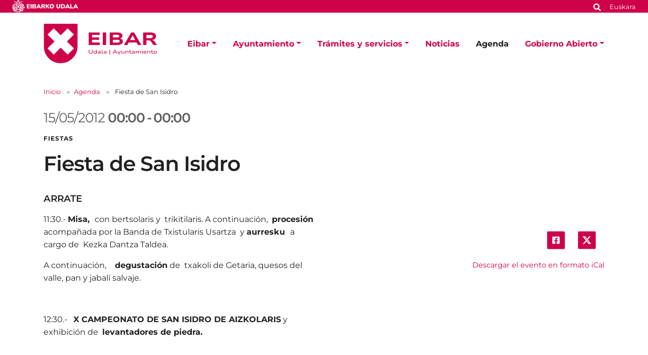

--- FILE ---
content_type: text/html;charset=utf-8
request_url: https://www.eibar.eus/es/agenda/fiesta-de-san-isidro
body_size: 9094
content:
<!DOCTYPE html>
<html xmlns="http://www.w3.org/1999/xhtml" lang="es" xml:lang="es">

<head><meta http-equiv="Content-Type" content="text/html; charset=UTF-8" />
    <script id="Cookiebot" src="https://consent.cookiebot.com/uc.js" type="text/javascript" data-blockingmode="auto" data-cbid="ee4ee3c7-0698-4a6b-8157-411587ae029d" data-culture="es"></script>

    <!-- Required meta tags -->
    <meta charset="utf-8" />
    <meta name="viewport" content="width=device-width, initial-scale=1, shrink-to-fit=no" />


    <link rel="apple-touch-icon" sizes="180x180" href="/++theme++eibarko-udala-theme/img/favicons/apple-touch-icon.png" />
    <link rel="icon" type="image/png" sizes="32x32" href="/++theme++eibarko-udala-theme/img/favicons/favicon-32x32.png" />
    <link rel="icon" type="image/png" sizes="16x16" href="/++theme++eibarko-udala-theme/img/favicons/favicon-16x16.png" />
    <link rel="manifest" href="/++theme++eibarko-udala-theme/img/favicons/site.webmanifest" />
    <link rel="mask-icon" href="/++theme++eibarko-udala-theme/img/favicons/safari-pinned-tab.svg" color="#5bbad5" />
    <meta name="msapplication-TileColor" content="#da532c" />
    <meta name="theme-color" content="#ffffff" />


    <style>
        /* montserrat-regular - latin */
        @font-face {
            font-display: swap;
            /* Check https://developer.mozilla.org/en-US/docs/Web/CSS/@font-face/font-display for other options. */
            font-family: 'Montserrat';
            font-style: normal;
            font-weight: 400;
            src: url(/++theme++eibarko-udala-theme/font/montserrat-v26-latin-regular.woff2) format('woff2');
            /* Chrome 36+, Opera 23+, Firefox 39+, Safari 12+, iOS 10+ */
        }

        /* montserrat-italic - latin */
        @font-face {
            font-display: swap;
            /* Check https://developer.mozilla.org/en-US/docs/Web/CSS/@font-face/font-display for other options. */
            font-family: 'Montserrat';
            font-style: italic;
            font-weight: 400;
            src: url(/++theme++eibarko-udala-theme/font/montserrat-v26-latin-italic.woff2) format('woff2');
            /* Chrome 36+, Opera 23+, Firefox 39+, Safari 12+, iOS 10+ */
        }

        /* montserrat-500 - latin */
        @font-face {
            font-display: swap;
            /* Check https://developer.mozilla.org/en-US/docs/Web/CSS/@font-face/font-display for other options. */
            font-family: 'Montserrat';
            font-style: normal;
            font-weight: 500;
            src: url(/++theme++eibarko-udala-theme/font/montserrat-v26-latin-500.woff2) format('woff2');
            /* Chrome 36+, Opera 23+, Firefox 39+, Safari 12+, iOS 10+ */
        }

        /* montserrat-500italic - latin */
        @font-face {
            font-display: swap;
            /* Check https://developer.mozilla.org/en-US/docs/Web/CSS/@font-face/font-display for other options. */
            font-family: 'Montserrat';
            font-style: italic;
            font-weight: 500;
            src: url(/++theme++eibarko-udala-theme/font/montserrat-v26-latin-500italic.woff2) format('woff2');
            /* Chrome 36+, Opera 23+, Firefox 39+, Safari 12+, iOS 10+ */
        }

        /* montserrat-600 - latin */
        @font-face {
            font-display: swap;
            /* Check https://developer.mozilla.org/en-US/docs/Web/CSS/@font-face/font-display for other options. */
            font-family: 'Montserrat';
            font-style: normal;
            font-weight: 600;
            src: url(/++theme++eibarko-udala-theme/font/montserrat-v26-latin-600.woff2) format('woff2');
            /* Chrome 36+, Opera 23+, Firefox 39+, Safari 12+, iOS 10+ */
        }

        /* montserrat-600italic - latin */
        @font-face {
            font-display: swap;
            /* Check https://developer.mozilla.org/en-US/docs/Web/CSS/@font-face/font-display for other options. */
            font-family: 'Montserrat';
            font-style: italic;
            font-weight: 600;
            src: url(/++theme++eibarko-udala-theme/font/montserrat-v26-latin-600italic.woff2) format('woff2');
            /* Chrome 36+, Opera 23+, Firefox 39+, Safari 12+, iOS 10+ */
        }

        /* montserrat-700 - latin */
        @font-face {
            font-display: swap;
            /* Check https://developer.mozilla.org/en-US/docs/Web/CSS/@font-face/font-display for other options. */
            font-family: 'Montserrat';
            font-style: normal;
            font-weight: 700;
            src: url(/++theme++eibarko-udala-theme/font/montserrat-v26-latin-700.woff2) format('woff2');
            /* Chrome 36+, Opera 23+, Firefox 39+, Safari 12+, iOS 10+ */
        }

        /* montserrat-700italic - latin */
        @font-face {
            font-display: swap;
            /* Check https://developer.mozilla.org/en-US/docs/Web/CSS/@font-face/font-display for other options. */
            font-family: 'Montserrat';
            font-style: italic;
            font-weight: 700;
            src: url(/++theme++eibarko-udala-theme/font/montserrat-v26-latin-700italic.woff2) format('woff2');
            /* Chrome 36+, Opera 23+, Firefox 39+, Safari 12+, iOS 10+ */
        }

        /* montserrat-800 - latin */
        @font-face {
            font-display: swap;
            /* Check https://developer.mozilla.org/en-US/docs/Web/CSS/@font-face/font-display for other options. */
            font-family: 'Montserrat';
            font-style: normal;
            font-weight: 800;
            src: url(/++theme++eibarko-udala-theme/font/montserrat-v26-latin-800.woff2) format('woff2');
            /* Chrome 36+, Opera 23+, Firefox 39+, Safari 12+, iOS 10+ */
        }

        /* montserrat-800italic - latin */
        @font-face {
            font-display: swap;
            /* Check https://developer.mozilla.org/en-US/docs/Web/CSS/@font-face/font-display for other options. */
            font-family: 'Montserrat';
            font-style: italic;
            font-weight: 800;
            src: url(/++theme++eibarko-udala-theme/font/montserrat-v26-latin-800italic.woff2) format('woff2');
            /* Chrome 36+, Opera 23+, Firefox 39+, Safari 12+, iOS 10+ */
        }

        body {
            font-family: 'Montserrat', sans-serif;
        }
    </style>
    <link id="frontend-css" rel="stylesheet" href="/++theme++eibarko-udala-theme/css/app.css?v=53" />
    <link href="//maxcdn.bootstrapcdn.com/font-awesome/4.2.0/css/font-awesome.min.css" rel="stylesheet" />

    <title>Fiesta de San Isidro — Ayuntamiento de Eibar</title>


<meta charset="utf-8" /><meta name="twitter:card" content="summary_large_image" /><meta property="og:site_name" content="Eibarko Udala" /><meta property="og:title" content="Fiesta de San Isidro" /><meta property="og:type" content="website" /><meta property="og:description" content="" /><meta property="og:url" content="https://www.eibar.eus/es/agenda/fiesta-de-san-isidro" /><meta property="og:image" content="https://www.eibar.eus/@@site-logo/logo.svg" /><meta property="og:image:type" content="image/svg+xml" /><meta name="viewport" content="width=device-width, initial-scale=1" /><meta name="generator" content="Plone - https://plone.org/" /><link rel="alternate" hreflang="eu" href="https://www.eibar.eus/eu/agenda/isidro-deunaren-eguna" /><link rel="alternate" hreflang="es" href="https://www.eibar.eus/es/agenda/fiesta-de-san-isidro" /><link href="https://www.eibar.eus/es/cultura/@@search" rel="search" title="Buscar en este sitio" /><link rel="canonical" href="https://www.eibar.eus/es/agenda/fiesta-de-san-isidro" /></head>

<body id="visual-portal-wrapper" class="col-content col-one frontend icons-off portaltype-event section-agenda site-es subsection-fiesta-de-san-isidro template-event_view thumbs-off userrole-anonymous viewpermission-view" dir="ltr" data-base-url="https://www.eibar.eus/es/agenda/fiesta-de-san-isidro" data-view-url="https://www.eibar.eus/es/agenda/fiesta-de-san-isidro" data-portal-url="https://www.eibar.eus" data-i18ncatalogurl="https://www.eibar.eus/plonejsi18n" data-pat-pickadate="{&quot;date&quot;: {&quot;selectYears&quot;: 200}, &quot;time&quot;: {&quot;interval&quot;: 5 } }" data-pat-plone-modal="{&quot;actionOptions&quot;: {&quot;displayInModal&quot;: false}}"><header id="mainheader">
        <div id="top-microsite" class="bg-primary d-flex justify-content-between px-4">
            
            <img class="eskudoa" alt="Eibarko Udala" title="Eibarko Udala" src="/++theme++eibarko-udala-theme/img/eskudoa.svg" />
            <div id="search-language" class="d-none d-lg-block d-lg-flex align-items-lg-baseline">
  <div id="search-link">
    <a title="Buscar" href="https://www.eibar.eus/es/search">
      <span hidden="hidden">Buscar</span>
      <svg xmlns="http://www.w3.org/2000/svg" alt="Buscar" fill="none" height="16" viewbox="0 0 16 16" width="16">
        <path d="M14.7949 13.8535C15.0586 14.1465 15.0586 14.5859 14.7656 14.8496L13.9453 15.6699C13.6816 15.9629 13.2422 15.9629 12.9492 15.6699L10.0488 12.7695C9.90234 12.623 9.84375 12.4473 9.84375 12.2715V11.7734C8.78906 12.5938 7.5 13.0625 6.09375 13.0625C2.72461 13.0625 0 10.3379 0 6.96875C0 3.62891 2.72461 0.875 6.09375 0.875C9.43359 0.875 12.1875 3.62891 12.1875 6.96875C12.1875 8.4043 11.6895 9.69336 10.8984 10.7188H11.3672C11.543 10.7188 11.7188 10.8066 11.8652 10.9238L14.7949 13.8535ZM6.09375 10.7188C8.14453 10.7188 9.84375 9.04883 9.84375 6.96875C9.84375 4.91797 8.14453 3.21875 6.09375 3.21875C4.01367 3.21875 2.34375 4.91797 2.34375 6.96875C2.34375 9.04883 4.01367 10.7188 6.09375 10.7188Z" fill="white"></path>
      </svg></a>
  </div>
  <div id="language-link" class="ms-3">
    

      <a class="text-white no-underline font-size-smaller" href="https://www.eibar.eus/@@multilingual-selector/ac0a614eec3b4ae0866bf67d35054357/eu" title="Basque" xml:lang="eu" lang="eu" xml:lang="eu">Euskara</a>
    

      
    
  </div>
</div>
        </div>
        <div id="header-container" class="container d-lg-flex justify-content-lg-between">
            <div id="logo" class="d-none d-lg-block my-auto">
                <a href="https://www.eibar.eus/es">
                    <img src="https://www.eibar.eus/@@site-logo/logo.svg" alt="Logo del Ayuntamiento de Eibar" title="Eibarko Udala" />
                </a>
            </div>

            <nav class="navbar navbar-expand-lg pb-0 pt-0 pr-0">
                <a class="navbar-brand d-lg-none" href="https://www.eibar.eus/es">
                    <img src="https://www.eibar.eus/@@site-logo/logo.svg" alt="Logo del Ayuntamiento de Eibar" title="Eibarko Udala" />
                </a>
                <button class="navbar-toggler" type="button" data-bs-toggle="collapse" data-bs-target="#navbarSupportedContent" aria-controls="navbarSupportedContent" aria-expanded="false" aria-label="Toggle navigation">
                    <span class="navbar-toggler-icon"></span>
                </button>

                <div class="collapse navbar-collapse" id="navbarSupportedContent">
                    <ul id="portal-globalnav" class="navbar-nav mr-auto">
    <li class="eibar dropdown nav-item"><a href="https://www.eibar.eus/es/eibar" class="state-published nav-link dropdown-toggle nav-link" data-bs-toggle="dropdown" role="button" aria-expanded="false" aria-haspopup="true">Eibar</a><div class="dropdown-menu p-0 font-size-small border-0"><div class="container p-0 p-lg-4"><h2 class="h3 my-3 d-lg-block d-none">Eibar</h2><div class="row g-0 g-lg-5"><div class="col-sm-8 two-columns mb-3"><p><a href="https://www.eibar.eus/es/eibar/callejero" class="dropdown-item">Callejero</a><a href="https://www.eibar.eus/es/eibar/como-llegar" class="dropdown-item">Cómo llegar</a><a href="https://www.eibar.eus/es/eibar/demografia" class="dropdown-item">Demografía</a><a href="https://www.eibar.eus/es/eibar/datos-sociolinguisticos" class="dropdown-item">Datos sociolingüísticos</a><a href="https://www.eibar.eus/es/eibar/turismo" class="dropdown-item">Turismo</a><a href="https://www.eibar.eus/es/eibar/transportes" class="dropdown-item">Transportes</a><a href="https://www.eibar.eus/es/eibar/informacion-de-interes" class="dropdown-item">Información de interés</a><a href="https://www.eibar.eus/es/eibar/indicadores-municipales" class="dropdown-item">Indicadores municipales</a><a href="https://www.eibar.eus/es/eibar/urgencias" class="dropdown-item">Urgencias</a></p></div><div class="col-sm-4 d-none d-lg-block"><img class="img-fluid mb-3" src="https://www.eibar.eus/es/eibar/menuimage.jpg" alt="" /></div></div></div></div></li><li class="ayuntamiento dropdown nav-item"><a href="https://www.eibar.eus/es/ayuntamiento" class="state-published nav-link dropdown-toggle nav-link" data-bs-toggle="dropdown" role="button" aria-expanded="false" aria-haspopup="true">Ayuntamiento</a><div class="dropdown-menu p-0 font-size-small border-0"><div class="container p-0 p-lg-4"><h2 class="h3 my-3 d-lg-block d-none">Ayuntamiento</h2><div class="row g-0 g-lg-5"><div class="col-sm-8 two-columns mb-3"><p><a href="https://www.eibar.eus/es/ayuntamiento/alcalde" class="dropdown-item">El Alcalde</a><a href="https://www.eibar.eus/es/ayuntamiento/organos-de-gobierno" class="dropdown-item">Órganos de Gobierno</a><a href="https://www.eibar.eus/es/ayuntamiento/normativa-municipal" class="dropdown-item">Normativa municipal</a><a href="https://www.eibar.eus/es/ayuntamiento/documentacion-en-exposicion-publica" class="dropdown-item">Normativa en tramitación</a><a href="https://www.eibar.eus/es/ayuntamiento/acuerdos-municipales" class="dropdown-item">Acuerdos municipales</a><a href="https://www.eibar.eus/es/ayuntamiento/presupuestos" class="dropdown-item">Presupuestos</a><a href="https://www.eibar.eus/es/ayuntamiento/identidad-visual-corporativa" class="dropdown-item">Identidad Visual Corporativa</a><a href="https://www.eibar.eus/es/ayuntamiento/areas" class="dropdown-item">Áreas y servicios</a><a href="https://www.eibar.eus/es/ayuntamiento/cartas-de-servicios" class="dropdown-item">Cartas de Servicios</a><a href="https://www.eibar.eus/es/ayuntamiento/estructura-municipal-telefonos-y-emails" class="dropdown-item">Estructura municipal: teléfonos y emails</a><a href="https://www.eibar.eus/es/ayuntamiento/planes-y-programas-municipales" class="dropdown-item">Planes y programas municipales</a><a href="https://www.eibar.eus/es/ayuntamiento/planeamiento" class="dropdown-item">Planeamiento urbanístico</a><a href="https://www.eibar.eus/es/ayuntamiento/ayudas-fondos-de-recuperacion-next-generation-eu" class="dropdown-item">Ayudas Fondos de Recuperación Next Generation EU</a><a href="https://www.eibar.eus/es/ayuntamiento/codigo-etico-y-de-buen-gobierno" class="dropdown-item">Código Ético y de Buen Gobierno</a><a href="https://www.eibar.eus/es/ayuntamiento/reuniones-de-barrios" class="dropdown-item">Reuniones de barrios</a><a href="https://www.eibar.eus/es/ayuntamiento/el-ayuntamiento-en-las-redes-sociales" class="dropdown-item">El Ayuntamiento en las Redes Sociales</a><a href="https://www.eibar.eus/es/ayuntamiento/aplicacion-movil-del-ayuntamiento-de-eibar" class="dropdown-item">Aplicación móvil del Ayuntamiento de Eibar</a><a href="https://www.eibar.eus/es/ayuntamiento/oficina-del-dni-y-pasaporte" class="dropdown-item">Oficina del DNI y Pasaporte</a></p></div><div class="col-sm-4 d-none d-lg-block"><img class="img-fluid mb-3" src="https://www.eibar.eus/es/ayuntamiento/menuimage.jpg" alt="" /></div></div></div></div></li><li class="tramites dropdown nav-item"><a href="https://www.eibar.eus/es/tramites" class="state-published nav-link dropdown-toggle nav-link" data-bs-toggle="dropdown" role="button" aria-expanded="false" aria-haspopup="true">Trámites y servicios</a><div class="dropdown-menu p-0 font-size-small border-0"><div class="container p-0 p-lg-4"><h2 class="h3 my-3 d-lg-block d-none">Trámites y servicios</h2><div class="row g-0 g-lg-5"><div class="col-sm-8 two-columns mb-3"><p><a href="https://www.eibar.eus/es/tramites/tramites-servicios" class="dropdown-item">Trámites municipales</a><a href="https://www.eibar.eus/es/tramites/ayuda-para-realizar-tramites-online" class="dropdown-item">Ayuda para realizar trámites electrónicamente</a><a href="https://www.eibar.eus/es/tramites/pegora" class="dropdown-item">PEGORA, Oficina de Servicio a la Ciudadanía</a><a href="https://www.eibar.eus/es/tramites/solicitud-de-cita-previa-a-traves-de-internet" class="dropdown-item">Solicitud de cita previa por Internet para acudir a Pegora</a><a href="https://www.eibar.eus/es/tramites/oficina-municipal-de-informacion-al-consumidor-omic" class="dropdown-item">Oficina Municipal de Información a el/la Consumidor/a (OMIC)</a><a href="https://www.eibar.eus/es/tramites/politica-de-seguridad-de-la-informacion" class="dropdown-item">Política de Seguridad de la Información</a><a href="https://www.eibar.eus/es/tramites/validacion-de-documentos" class="dropdown-item">Validación de documentos </a><a href="https://www.eibar.eus/es/tramites/normativa-de-contratacion-publica" class="dropdown-item">Normativa de contratación pública</a><a href="https://www.eibar.eus/es/tramites/perfil-de-contratante" class="dropdown-item">Perfil de contratante</a><a href="https://www.eibar.eus/es/tramites/suscripcion-del-perfil-de-contratante" class="dropdown-item">Suscripción del perfil de contratante</a><a href="https://www.eibar.eus/es/tramites/registro-de-contratos" class="dropdown-item">Registro de Contratos</a><a href="https://www.eibar.eus/es/tramites/facturacion-electronica" class="dropdown-item">Facturación electrónica</a><a href="https://www.eibar.eus/es/tramites/becas-subvenciones-y-ayudas" class="dropdown-item">Becas, subvenciones y ayudas</a><a href="https://www.eibar.eus/es/tramites/empleo-seleccion-de-personal" class="dropdown-item">Empleo - Selección de personal</a><a href="https://www.eibar.eus/es/tramites/cursos-concursos-talleres" class="dropdown-item">Cursos, concursos y talleres</a><a href="https://www.eibar.eus/es/tramites/suscripcion" class="dropdown-item">Suscripciones</a></p></div><div class="col-sm-4 d-none d-lg-block"><img class="img-fluid mb-3" src="https://www.eibar.eus/es/tramites/menuimage.jpg" alt="" /></div></div></div></div></li><li class="noticias nav-item"><a href="https://www.eibar.eus/es/noticias" class="state-published  nav-link">Noticias</a></li><li class="agenda nav-item"><a href="https://www.eibar.eus/es/agenda" class="state-published  nav-link">Agenda</a></li><li class="gobierno-abierto dropdown nav-item"><a href="https://www.eibar.eus/es/gobierno-abierto" class="state-published nav-link dropdown-toggle nav-link" data-bs-toggle="dropdown" role="button" aria-expanded="false" aria-haspopup="true">Gobierno Abierto</a><div class="dropdown-menu p-0 font-size-small border-0"><div class="container p-0 p-lg-4"><h2 class="h3 my-3 d-lg-block d-none">Gobierno Abierto</h2><div class="row g-0 g-lg-5"><div class="col-sm-8 two-columns mb-3"><p><a href="https://www.eibar.eus/es/gobierno-abierto/transparencia-municipal" class="dropdown-item">Transparencia Municipal</a><a href="https://www.eibar.eus/es/gobierno-abierto/derecho-a-informacion" class="dropdown-item">Información pública</a><a href="https://www.eibar.eus/es/gobierno-abierto/participacion" class="dropdown-item">Participación ciudadana</a><a href="https://www.eibar.eus/es/gobierno-abierto/datos-abiertos" class="dropdown-item">Datos abiertos</a><a href="https://www.eibar.eus/es/gobierno-abierto/noticias" class="dropdown-item">Noticias</a></p></div><div class="col-sm-4 d-none d-lg-block"><img class="img-fluid mb-3" src="https://www.eibar.eus/es/gobierno-abierto/menuimage.jpg" alt="" /></div></div></div></div></li>
    <li class="nav-item d-lg-none">
      <a id="navitem-search-link" class="nav-link rounded mt-2 py-2 bg-primary ps-3 text-white me-3 mb-3" href="https://www.eibar.eus/es/@@search">
        <span hidden="hidden">Bilatu</span>

        <svg xmlns="http://www.w3.org/2000/svg" alt="search" fill="none" height="16" viewbox="0 0 16 16" width="16">

          <path d="M14.7949 13.8535C15.0586 14.1465 15.0586 14.5859 14.7656 14.8496L13.9453 15.6699C13.6816 15.9629 13.2422 15.9629 12.9492 15.6699L10.0488 12.7695C9.90234 12.623 9.84375 12.4473 9.84375 12.2715V11.7734C8.78906 12.5938 7.5 13.0625 6.09375 13.0625C2.72461 13.0625 0 10.3379 0 6.96875C0 3.62891 2.72461 0.875 6.09375 0.875C9.43359 0.875 12.1875 3.62891 12.1875 6.96875C12.1875 8.4043 11.6895 9.69336 10.8984 10.7188H11.3672C11.543 10.7188 11.7188 10.8066 11.8652 10.9238L14.7949 13.8535ZM6.09375 10.7188C8.14453 10.7188 9.84375 9.04883 9.84375 6.96875C9.84375 4.91797 8.14453 3.21875 6.09375 3.21875C4.01367 3.21875 2.34375 4.91797 2.34375 6.96875C2.34375 9.04883 4.01367 10.7188 6.09375 10.7188Z" fill="white"></path>
        </svg></a>
    </li>
    <li class="nav-item  d-lg-none">
      <a class="nav-link rounded py-2 bg-primary ps-3 text-white me-3" title="Euskara" href="https://www.eibar.eus/@@multilingual-selector/ac0a614eec3b4ae0866bf67d35054357/eu?set_language=eu">Euskara</a>
    </li>
    <li class="nav-item  d-lg-none">
      
    </li>
  </ul>
                </div>
            </nav>
        </div>
    </header><div id="portal-breadcrumbs" class="mt-lg-4 mb-4 d-none d-lg-block" aria-label="breadcrumb" label_breadcrumb="label_breadcrumb">
  <div class="container">
    <nav aria-label="breadcrumb">
      <ol class="breadcrumb">
        <li class="breadcrumb-item font-size-smaller"><a class="no-underline" href="https://www.eibar.eus/es">Inicio</a></li>
        
          <li class="breadcrumb-item font-size-smaller"><a href="https://www.eibar.eus/es/agenda" class="no-underline">Agenda</a></li>
          
        
          
          <li class="breadcrumb-item font-size-smaller active" aria-current="page">
            <span id="breadcrumbs-current">Fiesta de San Isidro</span>
          </li>
        
      </ol>
    </nav>
  </div>
</div><div id="global_statusmessage" class="container">
      

      <div>
      </div>
    </div><main id="content">
        <div class="container">
          <ul class="hiddenStructure">
            <li><a itemprop="url" class="url" href="https://www.eibar.eus/es/agenda/fiesta-de-san-isidro">https://www.eibar.eus/es/agenda/fiesta-de-san-isidro</a></li>
            <li itemprop="summary" class="summary">Fiesta de San Isidro</li>
            <li itemprop="startDate" class="dtstart">2012-05-15T00:00:00+02:00</li>
            <li itemprop="endDate" class="dtend">2012-05-15T00:00:00+02:00</li>
            <li itemprop="description" class="description"></li>
          </ul>
          <header id="header-container" class="row">
            <div class="col-sm-12">
              <span class="h2 date-color d-flex flex-column flex-lg-row">
                

  

    

    
      <div>
        
        
        <span class="datedisplay">15/05/2012</span> <strong class="dtstart me-1" title="2012-05-15T00:00:00+02:00">00:00</strong>-<strong class="dtend ms-1" title="2012-05-15T00:00:00+02:00">00:00</strong>
      </div>
    

  



              </span>

              <div class="subject text-uppercase fw-bold mb-3">
                Fiestas
              </div>
              <h1 class="documentFirstHeading">Fiesta de San Isidro</h1>
              <p class="h4">ARRATE</p>
            </div>
          </header>

          <div id="column-content">
            <div class="row">
              <section id="content-container">
                <div class="row">
                  <div class="col-lg-6 order-lg-2">
                    <div id="news-container">
                      
                    </div>
                    <div class="d-none d-lg-block">
                      <ul class="share d-flex justify-content-end list-unstyled" data-spy="affix">
                        <li class="mx-2">
                          <a class="addthis_button_facebook at300b" target="_blank" title="Send to Facebook" href="http://www.facebook.com/sharer.php?u=https://www.eibar.eus/es/agenda/fiesta-de-san-isidro">
                            <svg width="45" height="44" viewbox="0 0 45 44" fill="none" xmlns="http://www.w3.org/2000/svg">
                              <rect x="0.786377" width="44" height="44" rx="3.45098" fill="#CE004A"></rect>
                              <path d="M29.9043 12.9412C30.9557 12.9412 31.8454 13.8309 31.8454 14.8823V29.1176C31.8454 30.2095 30.9557 31.0588 29.9043 31.0588H24.3234V24.9118H26.669L27.1138 22H24.3234V20.1397C24.3234 19.3309 24.7278 18.5625 25.9815 18.5625H27.2351V16.0956C27.2351 16.0956 26.1028 15.8934 24.9704 15.8934C22.7057 15.8934 21.2094 17.3088 21.2094 19.8162V22H18.6616V24.9118H21.2094V31.0588H15.669C14.577 31.0588 13.7278 30.2095 13.7278 29.1176V14.8823C13.7278 13.8309 14.577 12.9412 15.669 12.9412H29.9043Z" fill="white"></path>
                            </svg>

                          </a>
                        </li>
                        <li class="mx-2">
                          <a class="addthis_button_twitter at300b" target="_blank" title="Send to Twitter" href="https://twitter.com/intent/tweet?text=Fiesta de San Isidro https://www.eibar.eus/es/agenda/fiesta-de-san-isidro">
                            <svg width="45" height="44" viewbox="0 0 45 44" fill="none" xmlns="http://www.w3.org/2000/svg">
                              <rect x="0.896973" width="43.875" height="43.6166" rx="3.375" fill="#CE004A"></rect>
                              <path d="M28.6575 12.6562H31.7625L24.9789 20.4098L32.9595 30.9603H26.7105L21.8165 24.5613L16.2164 30.9603H13.1093L20.3651 22.6672L12.7095 12.6562H19.1167L23.5407 18.505L28.6575 12.6562ZM27.5676 29.1017H29.2883L18.1818 14.4173H16.3356L27.5676 29.1017Z" fill="white"></path>
                              <path d="M28.6575 12.6562H31.7625L24.9789 20.4098L32.9595 30.9603H26.7105L21.8165 24.5613L16.2164 30.9603H13.1093L20.3651 22.6672L12.7095 12.6562H19.1167L23.5407 18.505L28.6575 12.6562ZM27.5676 29.1017H29.2883L18.1818 14.4173H16.3356L27.5676 29.1017Z" fill="white"></path>
                            </svg>

                          </a>
                        </li>
                      </ul>
                      <div class="event-details">
                        <div class="event-ical-list d-flex justify-content-end mb-5 font-size-small">
                          <a href="https://www.eibar.eus/es/agenda/fiesta-de-san-isidro/ics_view" rel="nofollow" class="no-underline mt-3" title="Descargar este evento en formato iCal">Descargar el evento en formato iCal</a>
                        </div>
                        <!-- <tal:eventsummary replace="structure context/@@event_summary" /> -->
                      </div>
                    </div>
                  </div>
                  <div class="col-lg-6 order-lg-1">
                    
                    <div id="parent-fieldname-text" class=""><p>11:30.- <b>Misa,  </b>con bertsolaris y  trikitilaris. A continuación,  <b>procesión</b> acompañada por la Banda de Txistularis Usartza  y <b>aurresku  </b>a cargo de  Kezka Dantza Taldea.</p>
<p>A continuación,   <strong> degustación</strong> de  txakoli de Getaria, quesos del valle, pan y jabalí salvaje.<b></b></p>
<p> </p>
<p>12:30.-   <b>X CAMPEONATO DE SAN ISIDRO DE AIZKOLARIS</b> y exhibición de  <strong>levantadores de piedra.</strong><b> </b></p>
<p> </p>
<p>14:30.-   <b>Comida de Hermandad </b>  en el restaurante Kantabria y a continuación,  sesión de  <b>bertsolaris</b> y <b>trikitilaris</b></p>
<p>17:30.-  <b>IPruebas de bueyes</b></p></div>
                  </div>
                </div>
              </section>
            </div>
          </div>
        </div>
      </main><footer id="mainfooter" class="">
        <ul id="portal-siteactions" class="bg-primary list-unstyled text-center mb-1 mb-lg-2">

    <li class="list-inline-item mx-4" id="siteaction-sitemap"><a href="https://www.eibar.eus/es/sitemap" class="no-underline text-white font-size-smaller" title="Mapa del Sitio">Mapa del Sitio</a></li>
    <li class="list-inline-item mx-4" id="siteaction-copy2_of_contact"><a href="https://www.eibar.eus/es/aviso-legal" class="no-underline text-white font-size-smaller" title="Aviso legal">Aviso legal</a></li>
    <li class="list-inline-item mx-4" id="siteaction-copy3_of_contact"><a href="https://www.eibar.eus/es/politica-de-cookies" class="no-underline text-white font-size-smaller" title="Política de cookies">Política de cookies</a></li>
    <li class="list-inline-item mx-4" id="siteaction-copy5_of_contact"><a href="https://www.eibar.eus/es/contacto" class="no-underline text-white font-size-smaller" title="Contacto">Contacto</a></li>
    <li class="list-inline-item mx-4" id="siteaction-accesibilidad"><a href="https://www.eibar.eus/es/accesibilidad" class="no-underline text-white font-size-smaller" title="Accesibilidad">Accesibilidad</a></li>
</ul>
        <div id="footer-editable" class="container d-flex flex-column align-items-center">
            <div class="container d-flex flex-column align-items-center" id="footer-editable">
<ul class="social-network list-inline my-3 text-center">
<li class="list-inline-item d-inline-block"><a class="text-primary p-3" href="https://twitter.com/EibarkoUdala" title="Twitter"> <img alt="twitter image" src="../../../Plone/++theme++eibarko-udala-theme/img/footer_twitter.svg" title="twitter" /> </a></li>
<li class="list-inline-item d-inline-block"><a class="text-primary p-3" href="https://www.facebook.com/EibarkoUdala/" title="Facebook"> <img alt="facebook image" src="../../../Plone/++theme++eibarko-udala-theme/img/footer_facebook.svg" title="facebook" /> </a></li>
<li class="list-inline-item d-inline-block"><a class="text-primary p-3" href="https://www.youtube.com/channel/UCTNEPKwdQgEuhO0S4nUGaPw" title="Youtube"> <img alt="youtube image" src="../../../Plone/++theme++eibarko-udala-theme/img/footer_youtube.svg" title="youtube" /> </a></li>
<li class="list-inline-item d-inline-block"><a class="text-primary p-3" href="https://www.instagram.com/eibarkoudala/?hl=es" title="Instagram"> <img alt="instagram image" src="../../../Plone/++theme++eibarko-udala-theme/img/footer_instagram.svg" title="instagram" /> </a></li>
<li class="list-inline-item d-inline-block"><a class="text-primary p-3" href="https://t.me/eibarkoudala" title="Telegram"> <img alt="telegram image" src="../../../Plone/++theme++eibarko-udala-theme/img/footer_telegram.svg" title="telegram" /> </a></li>
</ul>
<a class="no-underline font-size-smaller" href="https://www.eibar.eus/es/ayuntamiento/el-ayuntamiento-en-las-redes-sociales">Todas las redes sociales del Ayuntamiento</a>
<div class="footer-information text-center mt-3 font-size-smaller">
<p>Eibarko Udala - Untzaga plaza, 1 | 20600 Eibar<br />Tfnoa.: 943 70 84 00 / 010 | Faxa: 943 70 84 16 | pegora@eibar.eus<br />IFZ: P2003100A | DIR3 L01200300</p>
</div>
<div class="footer-images text-center"><a href="https://www.euskadi.eus/informacion/que-es-bikain/web01-a2bikain/es/"><picture><source srcset="https://www.eibar.eus/eu/footer-logoak/bikain.png/@@images/image-600-f0b8e5942f210db5cc822b9d4de1d2c0.png 600w,https://www.eibar.eus/eu/footer-logoak/bikain.png/@@images/image-400-01ca6545f0a8eb30c55cb65e4f774f5b.png 400w,https://www.eibar.eus/eu/footer-logoak/bikain.png/@@images/image-800-7cac3eb9f299bab6966ad40b05c63581.png 800w,https://www.eibar.eus/eu/footer-logoak/bikain.png/@@images/image-1000-ace36d927074c13315a347533b856231.png 1000w,https://www.eibar.eus/eu/footer-logoak/bikain.png/@@images/image-1200-3ab845222f572c8e373005f5a9c29644.png 1200w"></source><img alt="Logo Bikain" class="image-richtext picture-variant-medium" height="90" loading="lazy" src="https://www.eibar.eus/eu/footer-logoak/bikain.png/@@images/image-600-f0b8e5942f210db5cc822b9d4de1d2c0.png" title="Logo Bikain" width="150" /></picture></a> <a href="https://www.eibar.eus/es/imagenes/eloge.png"><picture><source srcset="https://www.eibar.eus/eu/footer-logoak/eloge.png/@@images/image-600-d67a82c01dab563d01fe25d958724ed3.png 600w,https://www.eibar.eus/eu/footer-logoak/eloge.png/@@images/image-400-ad6dbe1212b779cff9982e6dd10ea819.png 400w,https://www.eibar.eus/eu/footer-logoak/eloge.png/@@images/image-800-9ab41638c9095bb9cfa00f6858bc8f53.png 800w,https://www.eibar.eus/eu/footer-logoak/eloge.png/@@images/image-1000-e711b9e0096dcf59fd2b283d5ae90187.png 1000w,https://www.eibar.eus/eu/footer-logoak/eloge.png/@@images/image-1200-cde1e65bb8e3fde9d0a569dd3ee3d403.png 1200w"></source><img alt="logo Eloge " class="image-richtext picture-variant-medium" height="90" loading="lazy" src="https://www.eibar.eus/eu/footer-logoak/eloge.png/@@images/image-600-d67a82c01dab563d01fe25d958724ed3.png" title="Logo Eloge" width="150" /></picture></a> <a href="https://ragaesp.org/distinciones-audaz-transparencia-local"><picture><source srcset="https://www.eibar.eus/eu/footer-logoak/innpulso.png/@@images/image-600-bfbd2bb125c1c61d6e9226d4a871d18f.png 600w,https://www.eibar.eus/eu/footer-logoak/innpulso.png/@@images/image-400-02a417cb36556766d578390a42b197ff.png 400w,https://www.eibar.eus/eu/footer-logoak/innpulso.png/@@images/image-800-aeee1fb5aad6fb3c256b2b67f70a66ed.png 800w,https://www.eibar.eus/eu/footer-logoak/innpulso.png/@@images/image-1000-8c405511c4bd12332d9c9b1972138491.png 1000w,https://www.eibar.eus/eu/footer-logoak/innpulso.png/@@images/image-1200-c6e6ee8892fe5ffd8dd67d8ba7757592.png 1200w"></source><img alt="Logo Innpulso" class="image-richtext picture-variant-medium" height="90" loading="lazy" src="https://www.eibar.eus/eu/footer-logoak/innpulso.png/@@images/image-600-bfbd2bb125c1c61d6e9226d4a871d18f.png" title="Logo Innpulso" width="150" /></picture><picture><source srcset="https://www.eibar.eus/es/imagenes/audaz.png/@@images/image-600-28d8d45a804f771c77fc90e1eb9b8a80.png 600w,https://www.eibar.eus/es/imagenes/audaz.png/@@images/image-400-979b19ec5f62e50800b4839026512009.png 400w,https://www.eibar.eus/es/imagenes/audaz.png/@@images/image-800-709e7372d9b184c0a39a640f1a208121.png 800w,https://www.eibar.eus/es/imagenes/audaz.png/@@images/image-1000-ea91000a7989962bd6738606ce40e2f3.png 1000w,https://www.eibar.eus/es/imagenes/audaz.png/@@images/image-1200-6d6dc523ecb40ef814913e8d2e0891e0.png 1200w"></source><img alt="" class="image-richtext picture-variant-medium" height="90" loading="lazy" src="https://www.eibar.eus/es/imagenes/audaz.png/@@images/image-600-28d8d45a804f771c77fc90e1eb9b8a80.png" title="Logo Audaz" width="150" /></picture></a></div>
</div>
        </div>
    </footer><div id="footer-javascript">
        <!-- Optional JavaScript -->
        <!-- jQuery first, then Popper.js, then Bootstrap JS -->
        <script id="frontend-javascript" src="/++theme++eibarko-udala-theme/js/app.js?v=46"></script><script src="https://www.eibar.eus/++theme++eibarko-udala-theme/js/moment-class-detector.js"></script><script src="https://www.eibar.eus/++theme++eibarko-udala-theme/js/moment-with-locales.js"></script>
        <script id="inpath-javascript" src="/++theme++eibarko-udala-theme/js/inPath.js?v=5b76399b0ec914d4d905f979f370b58f"></script>
    <!-- Google tag (gtag.js) -->
<script async="" src="https://www.googletagmanager.com/gtag/js?id=UA-28411451-1"></script>
<script>
  window.dataLayer = window.dataLayer || [];
  function gtag(){dataLayer.push(arguments);}
  gtag('js', new Date());

  gtag('config', 'UA-28411451-1');
</script>


<script>function loadScript(a){var b=document.getElementsByTagName("head")[0],c=document.createElement("script");c.type="text/javascript",c.src="https://tracker.metricool.com/resources/be.js",c.onreadystatechange=a,c.onload=a,b.appendChild(c)}loadScript(function(){beTracker.t({hash:"62c52edd0012e85aac469a0c25caf948"})});</script>

<!-- Google tag (gtag.js) -->
<script async="" src="https://www.googletagmanager.com/gtag/js?id=G-TZZLHQH3QP"></script>
<script>
  window.dataLayer = window.dataLayer || [];
  function gtag(){dataLayer.push(arguments);}
  gtag('js', new Date());

  gtag('config', 'G-TZZLHQH3QP');
</script></div><div class="plone-javascripts">

</div></body>

</html>

--- FILE ---
content_type: text/javascript; charset=utf-8
request_url: https://www.eibar.eus/++theme++eibarko-udala-theme/js/moment-with-locales.js
body_size: 114451
content:
;
(function (global, factory) {
  typeof exports === 'object' && typeof module !== 'undefined' ? module.exports = factory() :
    typeof define === 'function' && define.amd ? define(factory) :
    global.moment = factory()
}(this, (function () {
  'use strict';

  var hookCallback;

  function hooks() {
    return hookCallback.apply(null, arguments);
  }

  // This is done to register the method called with moment()
  // without creating circular dependencies.
  function setHookCallback(callback) {
    hookCallback = callback;
  }

  function isArray(input) {
    return input instanceof Array || Object.prototype.toString.call(input) === '[object Array]';
  }

  function isObject(input) {
    // IE8 will treat undefined and null as object if it wasn't for
    // input != null
    return input != null && Object.prototype.toString.call(input) === '[object Object]';
  }

  function isObjectEmpty(obj) {
    if (Object.getOwnPropertyNames) {
      return (Object.getOwnPropertyNames(obj).length === 0);
    } else {
      var k;
      for (k in obj) {
        if (obj.hasOwnProperty(k)) {
          return false;
        }
      }
      return true;
    }
  }

  function isUndefined(input) {
    return input === void 0;
  }

  function isNumber(input) {
    return typeof input === 'number' || Object.prototype.toString.call(input) === '[object Number]';
  }

  function isDate(input) {
    return input instanceof Date || Object.prototype.toString.call(input) === '[object Date]';
  }

  function map(arr, fn) {
    var res = [],
      i;
    for (i = 0; i < arr.length; ++i) {
      res.push(fn(arr[i], i));
    }
    return res;
  }

  function hasOwnProp(a, b) {
    return Object.prototype.hasOwnProperty.call(a, b);
  }

  function extend(a, b) {
    for (var i in b) {
      if (hasOwnProp(b, i)) {
        a[i] = b[i];
      }
    }

    if (hasOwnProp(b, 'toString')) {
      a.toString = b.toString;
    }

    if (hasOwnProp(b, 'valueOf')) {
      a.valueOf = b.valueOf;
    }

    return a;
  }

  function createUTC(input, format, locale, strict) {
    return createLocalOrUTC(input, format, locale, strict, true).utc();
  }

  function defaultParsingFlags() {
    // We need to deep clone this object.
    return {
      empty: false,
      unusedTokens: [],
      unusedInput: [],
      overflow: -2,
      charsLeftOver: 0,
      nullInput: false,
      invalidMonth: null,
      invalidFormat: false,
      userInvalidated: false,
      iso: false,
      parsedDateParts: [],
      meridiem: null,
      rfc2822: false,
      weekdayMismatch: false
    };
  }

  function getParsingFlags(m) {
    if (m._pf == null) {
      m._pf = defaultParsingFlags();
    }
    return m._pf;
  }

  var some;
  if (Array.prototype.some) {
    some = Array.prototype.some;
  } else {
    some = function (fun) {
      var t = Object(this);
      var len = t.length >>> 0;

      for (var i = 0; i < len; i++) {
        if (i in t && fun.call(this, t[i], i, t)) {
          return true;
        }
      }

      return false;
    };
  }

  function isValid(m) {
    if (m._isValid == null) {
      var flags = getParsingFlags(m);
      var parsedParts = some.call(flags.parsedDateParts, function (i) {
        return i != null;
      });
      var isNowValid = !isNaN(m._d.getTime()) &&
        flags.overflow < 0 &&
        !flags.empty &&
        !flags.invalidMonth &&
        !flags.invalidWeekday &&
        !flags.weekdayMismatch &&
        !flags.nullInput &&
        !flags.invalidFormat &&
        !flags.userInvalidated &&
        (!flags.meridiem || (flags.meridiem && parsedParts));

      if (m._strict) {
        isNowValid = isNowValid &&
          flags.charsLeftOver === 0 &&
          flags.unusedTokens.length === 0 &&
          flags.bigHour === undefined;
      }

      if (Object.isFrozen == null || !Object.isFrozen(m)) {
        m._isValid = isNowValid;
      } else {
        return isNowValid;
      }
    }
    return m._isValid;
  }

  function createInvalid(flags) {
    var m = createUTC(NaN);
    if (flags != null) {
      extend(getParsingFlags(m), flags);
    } else {
      getParsingFlags(m).userInvalidated = true;
    }

    return m;
  }

  // Plugins that add properties should also add the key here (null value),
  // so we can properly clone ourselves.
  var momentProperties = hooks.momentProperties = [];

  function copyConfig(to, from) {
    var i, prop, val;

    if (!isUndefined(from._isAMomentObject)) {
      to._isAMomentObject = from._isAMomentObject;
    }
    if (!isUndefined(from._i)) {
      to._i = from._i;
    }
    if (!isUndefined(from._f)) {
      to._f = from._f;
    }
    if (!isUndefined(from._l)) {
      to._l = from._l;
    }
    if (!isUndefined(from._strict)) {
      to._strict = from._strict;
    }
    if (!isUndefined(from._tzm)) {
      to._tzm = from._tzm;
    }
    if (!isUndefined(from._isUTC)) {
      to._isUTC = from._isUTC;
    }
    if (!isUndefined(from._offset)) {
      to._offset = from._offset;
    }
    if (!isUndefined(from._pf)) {
      to._pf = getParsingFlags(from);
    }
    if (!isUndefined(from._locale)) {
      to._locale = from._locale;
    }

    if (momentProperties.length > 0) {
      for (i = 0; i < momentProperties.length; i++) {
        prop = momentProperties[i];
        val = from[prop];
        if (!isUndefined(val)) {
          to[prop] = val;
        }
      }
    }

    return to;
  }

  var updateInProgress = false;

  // Moment prototype object
  function Moment(config) {
    copyConfig(this, config);
    this._d = new Date(config._d != null ? config._d.getTime() : NaN);
    if (!this.isValid()) {
      this._d = new Date(NaN);
    }
    // Prevent infinite loop in case updateOffset creates new moment
    // objects.
    if (updateInProgress === false) {
      updateInProgress = true;
      hooks.updateOffset(this);
      updateInProgress = false;
    }
  }

  function isMoment(obj) {
    return obj instanceof Moment || (obj != null && obj._isAMomentObject != null);
  }

  function absFloor(number) {
    if (number < 0) {
      // -0 -> 0
      return Math.ceil(number) || 0;
    } else {
      return Math.floor(number);
    }
  }

  function toInt(argumentForCoercion) {
    var coercedNumber = +argumentForCoercion,
      value = 0;

    if (coercedNumber !== 0 && isFinite(coercedNumber)) {
      value = absFloor(coercedNumber);
    }

    return value;
  }

  // compare two arrays, return the number of differences
  function compareArrays(array1, array2, dontConvert) {
    var len = Math.min(array1.length, array2.length),
      lengthDiff = Math.abs(array1.length - array2.length),
      diffs = 0,
      i;
    for (i = 0; i < len; i++) {
      if ((dontConvert && array1[i] !== array2[i]) ||
        (!dontConvert && toInt(array1[i]) !== toInt(array2[i]))) {
        diffs++;
      }
    }
    return diffs + lengthDiff;
  }

  function warn(msg) {
    if (hooks.suppressDeprecationWarnings === false &&
      (typeof console !== 'undefined') && console.warn) {
      console.warn('Deprecation warning: ' + msg);
    }
  }

  function deprecate(msg, fn) {
    var firstTime = true;

    return extend(function () {
      if (hooks.deprecationHandler != null) {
        hooks.deprecationHandler(null, msg);
      }
      if (firstTime) {
        var args = [];
        var arg;
        for (var i = 0; i < arguments.length; i++) {
          arg = '';
          if (typeof arguments[i] === 'object') {
            arg += '\n[' + i + '] ';
            for (var key in arguments[0]) {
              arg += key + ': ' + arguments[0][key] + ', ';
            }
            arg = arg.slice(0, -2); // Remove trailing comma and space
          } else {
            arg = arguments[i];
          }
          args.push(arg);
        }
        warn(msg + '\nArguments: ' + Array.prototype.slice.call(args).join('') + '\n' + (new Error()).stack);
        firstTime = false;
      }
      return fn.apply(this, arguments);
    }, fn);
  }

  var deprecations = {};

  function deprecateSimple(name, msg) {
    if (hooks.deprecationHandler != null) {
      hooks.deprecationHandler(name, msg);
    }
    if (!deprecations[name]) {
      warn(msg);
      deprecations[name] = true;
    }
  }

  hooks.suppressDeprecationWarnings = false;
  hooks.deprecationHandler = null;

  function isFunction(input) {
    return input instanceof Function || Object.prototype.toString.call(input) === '[object Function]';
  }

  function set(config) {
    var prop, i;
    for (i in config) {
      prop = config[i];
      if (isFunction(prop)) {
        this[i] = prop;
      } else {
        this['_' + i] = prop;
      }
    }
    this._config = config;
    // Lenient ordinal parsing accepts just a number in addition to
    // number + (possibly) stuff coming from _dayOfMonthOrdinalParse.
    // TODO: Remove "ordinalParse" fallback in next major release.
    this._dayOfMonthOrdinalParseLenient = new RegExp(
      (this._dayOfMonthOrdinalParse.source || this._ordinalParse.source) +
      '|' + (/\d{1,2}/).source);
  }

  function mergeConfigs(parentConfig, childConfig) {
    var res = extend({}, parentConfig),
      prop;
    for (prop in childConfig) {
      if (hasOwnProp(childConfig, prop)) {
        if (isObject(parentConfig[prop]) && isObject(childConfig[prop])) {
          res[prop] = {};
          extend(res[prop], parentConfig[prop]);
          extend(res[prop], childConfig[prop]);
        } else if (childConfig[prop] != null) {
          res[prop] = childConfig[prop];
        } else {
          delete res[prop];
        }
      }
    }
    for (prop in parentConfig) {
      if (hasOwnProp(parentConfig, prop) &&
        !hasOwnProp(childConfig, prop) &&
        isObject(parentConfig[prop])) {
        // make sure changes to properties don't modify parent config
        res[prop] = extend({}, res[prop]);
      }
    }
    return res;
  }

  function Locale(config) {
    if (config != null) {
      this.set(config);
    }
  }

  var keys;

  if (Object.keys) {
    keys = Object.keys;
  } else {
    keys = function (obj) {
      var i, res = [];
      for (i in obj) {
        if (hasOwnProp(obj, i)) {
          res.push(i);
        }
      }
      return res;
    };
  }

  var defaultCalendar = {
    sameDay: '[Today at] LT',
    nextDay: '[Tomorrow at] LT',
    nextWeek: 'dddd [at] LT',
    lastDay: '[Yesterday at] LT',
    lastWeek: '[Last] dddd [at] LT',
    sameElse: 'L'
  };

  function calendar(key, mom, now) {
    var output = this._calendar[key] || this._calendar['sameElse'];
    return isFunction(output) ? output.call(mom, now) : output;
  }

  var defaultLongDateFormat = {
    LTS: 'h:mm:ss A',
    LT: 'h:mm A',
    L: 'MM/DD/YYYY',
    LL: 'MMMM D, YYYY',
    LLL: 'MMMM D, YYYY h:mm A',
    LLLL: 'dddd, MMMM D, YYYY h:mm A'
  };

  function longDateFormat(key) {
    var format = this._longDateFormat[key],
      formatUpper = this._longDateFormat[key.toUpperCase()];

    if (format || !formatUpper) {
      return format;
    }

    this._longDateFormat[key] = formatUpper.replace(/MMMM|MM|DD|dddd/g, function (val) {
      return val.slice(1);
    });

    return this._longDateFormat[key];
  }

  var defaultInvalidDate = 'Invalid date';

  function invalidDate() {
    return this._invalidDate;
  }

  var defaultOrdinal = '%d';
  var defaultDayOfMonthOrdinalParse = /\d{1,2}/;

  function ordinal(number) {
    return this._ordinal.replace('%d', number);
  }

  var defaultRelativeTime = {
    future: 'in %s',
    past: '%s ago',
    s: 'a few seconds',
    ss: '%d seconds',
    m: 'a minute',
    mm: '%d minutes',
    h: 'an hour',
    hh: '%d hours',
    d: 'a day',
    dd: '%d days',
    M: 'a month',
    MM: '%d months',
    y: 'a year',
    yy: '%d years'
  };

  function relativeTime(number, withoutSuffix, string, isFuture) {
    var output = this._relativeTime[string];
    return (isFunction(output)) ?
      output(number, withoutSuffix, string, isFuture) :
      output.replace(/%d/i, number);
  }

  function pastFuture(diff, output) {
    var format = this._relativeTime[diff > 0 ? 'future' : 'past'];
    return isFunction(format) ? format(output) : format.replace(/%s/i, output);
  }

  var aliases = {};

  function addUnitAlias(unit, shorthand) {
    var lowerCase = unit.toLowerCase();
    aliases[lowerCase] = aliases[lowerCase + 's'] = aliases[shorthand] = unit;
  }

  function normalizeUnits(units) {
    return typeof units === 'string' ? aliases[units] || aliases[units.toLowerCase()] : undefined;
  }

  function normalizeObjectUnits(inputObject) {
    var normalizedInput = {},
      normalizedProp,
      prop;

    for (prop in inputObject) {
      if (hasOwnProp(inputObject, prop)) {
        normalizedProp = normalizeUnits(prop);
        if (normalizedProp) {
          normalizedInput[normalizedProp] = inputObject[prop];
        }
      }
    }

    return normalizedInput;
  }

  var priorities = {};

  function addUnitPriority(unit, priority) {
    priorities[unit] = priority;
  }

  function getPrioritizedUnits(unitsObj) {
    var units = [];
    for (var u in unitsObj) {
      units.push({
        unit: u,
        priority: priorities[u]
      });
    }
    units.sort(function (a, b) {
      return a.priority - b.priority;
    });
    return units;
  }

  function zeroFill(number, targetLength, forceSign) {
    var absNumber = '' + Math.abs(number),
      zerosToFill = targetLength - absNumber.length,
      sign = number >= 0;
    return (sign ? (forceSign ? '+' : '') : '-') +
      Math.pow(10, Math.max(0, zerosToFill)).toString().substr(1) + absNumber;
  }

  var formattingTokens = /(\[[^\[]*\])|(\\)?([Hh]mm(ss)?|Mo|MM?M?M?|Do|DDDo|DD?D?D?|ddd?d?|do?|w[o|w]?|W[o|W]?|Qo?|YYYYYY|YYYYY|YYYY|YY|gg(ggg?)?|GG(GGG?)?|e|E|a|A|hh?|HH?|kk?|mm?|ss?|S{1,9}|x|X|zz?|ZZ?|.)/g;

  var localFormattingTokens = /(\[[^\[]*\])|(\\)?(LTS|LT|LL?L?L?|l{1,4})/g;

  var formatFunctions = {};

  var formatTokenFunctions = {};

  // token:    'M'
  // padded:   ['MM', 2]
  // ordinal:  'Mo'
  // callback: function () { this.month() + 1 }
  function addFormatToken(token, padded, ordinal, callback) {
    var func = callback;
    if (typeof callback === 'string') {
      func = function () {
        return this[callback]();
      };
    }
    if (token) {
      formatTokenFunctions[token] = func;
    }
    if (padded) {
      formatTokenFunctions[padded[0]] = function () {
        return zeroFill(func.apply(this, arguments), padded[1], padded[2]);
      };
    }
    if (ordinal) {
      formatTokenFunctions[ordinal] = function () {
        return this.localeData().ordinal(func.apply(this, arguments), token);
      };
    }
  }

  function removeFormattingTokens(input) {
    if (input.match(/\[[\s\S]/)) {
      return input.replace(/^\[|\]$/g, '');
    }
    return input.replace(/\\/g, '');
  }

  function makeFormatFunction(format) {
    var array = format.match(formattingTokens),
      i, length;

    for (i = 0, length = array.length; i < length; i++) {
      if (formatTokenFunctions[array[i]]) {
        array[i] = formatTokenFunctions[array[i]];
      } else {
        array[i] = removeFormattingTokens(array[i]);
      }
    }

    return function (mom) {
      var output = '',
        i;
      for (i = 0; i < length; i++) {
        output += isFunction(array[i]) ? array[i].call(mom, format) : array[i];
      }
      return output;
    };
  }

  // format date using native date object
  function formatMoment(m, format) {
    if (!m.isValid()) {
      return m.localeData().invalidDate();
    }

    format = expandFormat(format, m.localeData());
    formatFunctions[format] = formatFunctions[format] || makeFormatFunction(format);

    return formatFunctions[format](m);
  }

  function expandFormat(format, locale) {
    var i = 5;

    function replaceLongDateFormatTokens(input) {
      return locale.longDateFormat(input) || input;
    }

    localFormattingTokens.lastIndex = 0;
    while (i >= 0 && localFormattingTokens.test(format)) {
      format = format.replace(localFormattingTokens, replaceLongDateFormatTokens);
      localFormattingTokens.lastIndex = 0;
      i -= 1;
    }

    return format;
  }

  var match1 = /\d/; //       0 - 9
  var match2 = /\d\d/; //      00 - 99
  var match3 = /\d{3}/; //     000 - 999
  var match4 = /\d{4}/; //    0000 - 9999
  var match6 = /[+-]?\d{6}/; // -999999 - 999999
  var match1to2 = /\d\d?/; //       0 - 99
  var match3to4 = /\d\d\d\d?/; //     999 - 9999
  var match5to6 = /\d\d\d\d\d\d?/; //   99999 - 999999
  var match1to3 = /\d{1,3}/; //       0 - 999
  var match1to4 = /\d{1,4}/; //       0 - 9999
  var match1to6 = /[+-]?\d{1,6}/; // -999999 - 999999

  var matchUnsigned = /\d+/; //       0 - inf
  var matchSigned = /[+-]?\d+/; //    -inf - inf

  var matchOffset = /Z|[+-]\d\d:?\d\d/gi; // +00:00 -00:00 +0000 -0000 or Z
  var matchShortOffset = /Z|[+-]\d\d(?::?\d\d)?/gi; // +00 -00 +00:00 -00:00 +0000 -0000 or Z

  var matchTimestamp = /[+-]?\d+(\.\d{1,3})?/; // 123456789 123456789.123

  // any word (or two) characters or numbers including two/three word month in arabic.
  // includes scottish gaelic two word and hyphenated months
  var matchWord = /[0-9]{0,256}['a-z\u00A0-\u05FF\u0700-\uD7FF\uF900-\uFDCF\uFDF0-\uFF07\uFF10-\uFFEF]{1,256}|[\u0600-\u06FF\/]{1,256}(\s*?[\u0600-\u06FF]{1,256}){1,2}/i;

  var regexes = {};

  function addRegexToken(token, regex, strictRegex) {
    regexes[token] = isFunction(regex) ? regex : function (isStrict, localeData) {
      return (isStrict && strictRegex) ? strictRegex : regex;
    };
  }

  function getParseRegexForToken(token, config) {
    if (!hasOwnProp(regexes, token)) {
      return new RegExp(unescapeFormat(token));
    }

    return regexes[token](config._strict, config._locale);
  }

  // Code from http://stackoverflow.com/questions/3561493/is-there-a-regexp-escape-function-in-javascript
  function unescapeFormat(s) {
    return regexEscape(s.replace('\\', '').replace(/\\(\[)|\\(\])|\[([^\]\[]*)\]|\\(.)/g, function (matched, p1, p2, p3, p4) {
      return p1 || p2 || p3 || p4;
    }));
  }

  function regexEscape(s) {
    return s.replace(/[-\/\\^$*+?.()|[\]{}]/g, '\\$&');
  }

  var tokens = {};

  function addParseToken(token, callback) {
    var i, func = callback;
    if (typeof token === 'string') {
      token = [token];
    }
    if (isNumber(callback)) {
      func = function (input, array) {
        array[callback] = toInt(input);
      };
    }
    for (i = 0; i < token.length; i++) {
      tokens[token[i]] = func;
    }
  }

  function addWeekParseToken(token, callback) {
    addParseToken(token, function (input, array, config, token) {
      config._w = config._w || {};
      callback(input, config._w, config, token);
    });
  }

  function addTimeToArrayFromToken(token, input, config) {
    if (input != null && hasOwnProp(tokens, token)) {
      tokens[token](input, config._a, config, token);
    }
  }

  var YEAR = 0;
  var MONTH = 1;
  var DATE = 2;
  var HOUR = 3;
  var MINUTE = 4;
  var SECOND = 5;
  var MILLISECOND = 6;
  var WEEK = 7;
  var WEEKDAY = 8;

  // FORMATTING

  addFormatToken('Y', 0, 0, function () {
    var y = this.year();
    return y <= 9999 ? '' + y : '+' + y;
  });

  addFormatToken(0, ['YY', 2], 0, function () {
    return this.year() % 100;
  });

  addFormatToken(0, ['YYYY', 4], 0, 'year');
  addFormatToken(0, ['YYYYY', 5], 0, 'year');
  addFormatToken(0, ['YYYYYY', 6, true], 0, 'year');

  // ALIASES

  addUnitAlias('year', 'y');

  // PRIORITIES

  addUnitPriority('year', 1);

  // PARSING

  addRegexToken('Y', matchSigned);
  addRegexToken('YY', match1to2, match2);
  addRegexToken('YYYY', match1to4, match4);
  addRegexToken('YYYYY', match1to6, match6);
  addRegexToken('YYYYYY', match1to6, match6);

  addParseToken(['YYYYY', 'YYYYYY'], YEAR);
  addParseToken('YYYY', function (input, array) {
    array[YEAR] = input.length === 2 ? hooks.parseTwoDigitYear(input) : toInt(input);
  });
  addParseToken('YY', function (input, array) {
    array[YEAR] = hooks.parseTwoDigitYear(input);
  });
  addParseToken('Y', function (input, array) {
    array[YEAR] = parseInt(input, 10);
  });

  // HELPERS

  function daysInYear(year) {
    return isLeapYear(year) ? 366 : 365;
  }

  function isLeapYear(year) {
    return (year % 4 === 0 && year % 100 !== 0) || year % 400 === 0;
  }

  // HOOKS

  hooks.parseTwoDigitYear = function (input) {
    return toInt(input) + (toInt(input) > 68 ? 1900 : 2000);
  };

  // MOMENTS

  var getSetYear = makeGetSet('FullYear', true);

  function getIsLeapYear() {
    return isLeapYear(this.year());
  }

  function makeGetSet(unit, keepTime) {
    return function (value) {
      if (value != null) {
        set$1(this, unit, value);
        hooks.updateOffset(this, keepTime);
        return this;
      } else {
        return get(this, unit);
      }
    };
  }

  function get(mom, unit) {
    return mom.isValid() ?
      mom._d['get' + (mom._isUTC ? 'UTC' : '') + unit]() : NaN;
  }

  function set$1(mom, unit, value) {
    if (mom.isValid() && !isNaN(value)) {
      if (unit === 'FullYear' && isLeapYear(mom.year()) && mom.month() === 1 && mom.date() === 29) {
        mom._d['set' + (mom._isUTC ? 'UTC' : '') + unit](value, mom.month(), daysInMonth(value, mom.month()));
      } else {
        mom._d['set' + (mom._isUTC ? 'UTC' : '') + unit](value);
      }
    }
  }

  // MOMENTS

  function stringGet(units) {
    units = normalizeUnits(units);
    if (isFunction(this[units])) {
      return this[units]();
    }
    return this;
  }


  function stringSet(units, value) {
    if (typeof units === 'object') {
      units = normalizeObjectUnits(units);
      var prioritized = getPrioritizedUnits(units);
      for (var i = 0; i < prioritized.length; i++) {
        this[prioritized[i].unit](units[prioritized[i].unit]);
      }
    } else {
      units = normalizeUnits(units);
      if (isFunction(this[units])) {
        return this[units](value);
      }
    }
    return this;
  }

  function mod(n, x) {
    return ((n % x) + x) % x;
  }

  var indexOf;

  if (Array.prototype.indexOf) {
    indexOf = Array.prototype.indexOf;
  } else {
    indexOf = function (o) {
      // I know
      var i;
      for (i = 0; i < this.length; ++i) {
        if (this[i] === o) {
          return i;
        }
      }
      return -1;
    };
  }

  function daysInMonth(year, month) {
    if (isNaN(year) || isNaN(month)) {
      return NaN;
    }
    var modMonth = mod(month, 12);
    year += (month - modMonth) / 12;
    return modMonth === 1 ? (isLeapYear(year) ? 29 : 28) : (31 - modMonth % 7 % 2);
  }

  // FORMATTING

  addFormatToken('M', ['MM', 2], 'Mo', function () {
    return this.month() + 1;
  });

  addFormatToken('MMM', 0, 0, function (format) {
    return this.localeData().monthsShort(this, format);
  });

  addFormatToken('MMMM', 0, 0, function (format) {
    return this.localeData().months(this, format);
  });

  // ALIASES

  addUnitAlias('month', 'M');

  // PRIORITY

  addUnitPriority('month', 8);

  // PARSING

  addRegexToken('M', match1to2);
  addRegexToken('MM', match1to2, match2);
  addRegexToken('MMM', function (isStrict, locale) {
    return locale.monthsShortRegex(isStrict);
  });
  addRegexToken('MMMM', function (isStrict, locale) {
    return locale.monthsRegex(isStrict);
  });

  addParseToken(['M', 'MM'], function (input, array) {
    array[MONTH] = toInt(input) - 1;
  });

  addParseToken(['MMM', 'MMMM'], function (input, array, config, token) {
    var month = config._locale.monthsParse(input, token, config._strict);
    // if we didn't find a month name, mark the date as invalid.
    if (month != null) {
      array[MONTH] = month;
    } else {
      getParsingFlags(config).invalidMonth = input;
    }
  });

  // LOCALES

  var MONTHS_IN_FORMAT = /D[oD]?(\[[^\[\]]*\]|\s)+MMMM?/;
  var defaultLocaleMonths = 'January_February_March_April_May_June_July_August_September_October_November_December'.split('_');

  function localeMonths(m, format) {
    if (!m) {
      return isArray(this._months) ? this._months :
        this._months['standalone'];
    }
    return isArray(this._months) ? this._months[m.month()] :
      this._months[(this._months.isFormat || MONTHS_IN_FORMAT).test(format) ? 'format' : 'standalone'][m.month()];
  }

  var defaultLocaleMonthsShort = 'Jan_Feb_Mar_Apr_May_Jun_Jul_Aug_Sep_Oct_Nov_Dec'.split('_');

  function localeMonthsShort(m, format) {
    if (!m) {
      return isArray(this._monthsShort) ? this._monthsShort :
        this._monthsShort['standalone'];
    }
    return isArray(this._monthsShort) ? this._monthsShort[m.month()] :
      this._monthsShort[MONTHS_IN_FORMAT.test(format) ? 'format' : 'standalone'][m.month()];
  }

  function handleStrictParse(monthName, format, strict) {
    var i, ii, mom, llc = monthName.toLocaleLowerCase();
    if (!this._monthsParse) {
      // this is not used
      this._monthsParse = [];
      this._longMonthsParse = [];
      this._shortMonthsParse = [];
      for (i = 0; i < 12; ++i) {
        mom = createUTC([2000, i]);
        this._shortMonthsParse[i] = this.monthsShort(mom, '').toLocaleLowerCase();
        this._longMonthsParse[i] = this.months(mom, '').toLocaleLowerCase();
      }
    }

    if (strict) {
      if (format === 'MMM') {
        ii = indexOf.call(this._shortMonthsParse, llc);
        return ii !== -1 ? ii : null;
      } else {
        ii = indexOf.call(this._longMonthsParse, llc);
        return ii !== -1 ? ii : null;
      }
    } else {
      if (format === 'MMM') {
        ii = indexOf.call(this._shortMonthsParse, llc);
        if (ii !== -1) {
          return ii;
        }
        ii = indexOf.call(this._longMonthsParse, llc);
        return ii !== -1 ? ii : null;
      } else {
        ii = indexOf.call(this._longMonthsParse, llc);
        if (ii !== -1) {
          return ii;
        }
        ii = indexOf.call(this._shortMonthsParse, llc);
        return ii !== -1 ? ii : null;
      }
    }
  }

  function localeMonthsParse(monthName, format, strict) {
    var i, mom, regex;

    if (this._monthsParseExact) {
      return handleStrictParse.call(this, monthName, format, strict);
    }

    if (!this._monthsParse) {
      this._monthsParse = [];
      this._longMonthsParse = [];
      this._shortMonthsParse = [];
    }

    // TODO: add sorting
    // Sorting makes sure if one month (or abbr) is a prefix of another
    // see sorting in computeMonthsParse
    for (i = 0; i < 12; i++) {
      // make the regex if we don't have it already
      mom = createUTC([2000, i]);
      if (strict && !this._longMonthsParse[i]) {
        this._longMonthsParse[i] = new RegExp('^' + this.months(mom, '').replace('.', '') + '$', 'i');
        this._shortMonthsParse[i] = new RegExp('^' + this.monthsShort(mom, '').replace('.', '') + '$', 'i');
      }
      if (!strict && !this._monthsParse[i]) {
        regex = '^' + this.months(mom, '') + '|^' + this.monthsShort(mom, '');
        this._monthsParse[i] = new RegExp(regex.replace('.', ''), 'i');
      }
      // test the regex
      if (strict && format === 'MMMM' && this._longMonthsParse[i].test(monthName)) {
        return i;
      } else if (strict && format === 'MMM' && this._shortMonthsParse[i].test(monthName)) {
        return i;
      } else if (!strict && this._monthsParse[i].test(monthName)) {
        return i;
      }
    }
  }

  // MOMENTS

  function setMonth(mom, value) {
    var dayOfMonth;

    if (!mom.isValid()) {
      // No op
      return mom;
    }

    if (typeof value === 'string') {
      if (/^\d+$/.test(value)) {
        value = toInt(value);
      } else {
        value = mom.localeData().monthsParse(value);
        // TODO: Another silent failure?
        if (!isNumber(value)) {
          return mom;
        }
      }
    }

    dayOfMonth = Math.min(mom.date(), daysInMonth(mom.year(), value));
    mom._d['set' + (mom._isUTC ? 'UTC' : '') + 'Month'](value, dayOfMonth);
    return mom;
  }

  function getSetMonth(value) {
    if (value != null) {
      setMonth(this, value);
      hooks.updateOffset(this, true);
      return this;
    } else {
      return get(this, 'Month');
    }
  }

  function getDaysInMonth() {
    return daysInMonth(this.year(), this.month());
  }

  var defaultMonthsShortRegex = matchWord;

  function monthsShortRegex(isStrict) {
    if (this._monthsParseExact) {
      if (!hasOwnProp(this, '_monthsRegex')) {
        computeMonthsParse.call(this);
      }
      if (isStrict) {
        return this._monthsShortStrictRegex;
      } else {
        return this._monthsShortRegex;
      }
    } else {
      if (!hasOwnProp(this, '_monthsShortRegex')) {
        this._monthsShortRegex = defaultMonthsShortRegex;
      }
      return this._monthsShortStrictRegex && isStrict ?
        this._monthsShortStrictRegex : this._monthsShortRegex;
    }
  }

  var defaultMonthsRegex = matchWord;

  function monthsRegex(isStrict) {
    if (this._monthsParseExact) {
      if (!hasOwnProp(this, '_monthsRegex')) {
        computeMonthsParse.call(this);
      }
      if (isStrict) {
        return this._monthsStrictRegex;
      } else {
        return this._monthsRegex;
      }
    } else {
      if (!hasOwnProp(this, '_monthsRegex')) {
        this._monthsRegex = defaultMonthsRegex;
      }
      return this._monthsStrictRegex && isStrict ?
        this._monthsStrictRegex : this._monthsRegex;
    }
  }

  function computeMonthsParse() {
    function cmpLenRev(a, b) {
      return b.length - a.length;
    }

    var shortPieces = [],
      longPieces = [],
      mixedPieces = [],
      i, mom;
    for (i = 0; i < 12; i++) {
      // make the regex if we don't have it already
      mom = createUTC([2000, i]);
      shortPieces.push(this.monthsShort(mom, ''));
      longPieces.push(this.months(mom, ''));
      mixedPieces.push(this.months(mom, ''));
      mixedPieces.push(this.monthsShort(mom, ''));
    }
    // Sorting makes sure if one month (or abbr) is a prefix of another it
    // will match the longer piece.
    shortPieces.sort(cmpLenRev);
    longPieces.sort(cmpLenRev);
    mixedPieces.sort(cmpLenRev);
    for (i = 0; i < 12; i++) {
      shortPieces[i] = regexEscape(shortPieces[i]);
      longPieces[i] = regexEscape(longPieces[i]);
    }
    for (i = 0; i < 24; i++) {
      mixedPieces[i] = regexEscape(mixedPieces[i]);
    }

    this._monthsRegex = new RegExp('^(' + mixedPieces.join('|') + ')', 'i');
    this._monthsShortRegex = this._monthsRegex;
    this._monthsStrictRegex = new RegExp('^(' + longPieces.join('|') + ')', 'i');
    this._monthsShortStrictRegex = new RegExp('^(' + shortPieces.join('|') + ')', 'i');
  }

  function createDate(y, m, d, h, M, s, ms) {
    // can't just apply() to create a date:
    // https://stackoverflow.com/q/181348
    var date;
    // the date constructor remaps years 0-99 to 1900-1999
    if (y < 100 && y >= 0) {
      // preserve leap years using a full 400 year cycle, then reset
      date = new Date(y + 400, m, d, h, M, s, ms);
      if (isFinite(date.getFullYear())) {
        date.setFullYear(y);
      }
    } else {
      date = new Date(y, m, d, h, M, s, ms);
    }

    return date;
  }

  function createUTCDate(y) {
    var date;
    // the Date.UTC function remaps years 0-99 to 1900-1999
    if (y < 100 && y >= 0) {
      var args = Array.prototype.slice.call(arguments);
      // preserve leap years using a full 400 year cycle, then reset
      args[0] = y + 400;
      date = new Date(Date.UTC.apply(null, args));
      if (isFinite(date.getUTCFullYear())) {
        date.setUTCFullYear(y);
      }
    } else {
      date = new Date(Date.UTC.apply(null, arguments));
    }

    return date;
  }

  // start-of-first-week - start-of-year
  function firstWeekOffset(year, dow, doy) {
    var // first-week day -- which january is always in the first week (4 for iso, 1 for other)
      fwd = 7 + dow - doy,
      // first-week day local weekday -- which local weekday is fwd
      fwdlw = (7 + createUTCDate(year, 0, fwd).getUTCDay() - dow) % 7;

    return -fwdlw + fwd - 1;
  }

  // https://en.wikipedia.org/wiki/ISO_week_date#Calculating_a_date_given_the_year.2C_week_number_and_weekday
  function dayOfYearFromWeeks(year, week, weekday, dow, doy) {
    var localWeekday = (7 + weekday - dow) % 7,
      weekOffset = firstWeekOffset(year, dow, doy),
      dayOfYear = 1 + 7 * (week - 1) + localWeekday + weekOffset,
      resYear, resDayOfYear;

    if (dayOfYear <= 0) {
      resYear = year - 1;
      resDayOfYear = daysInYear(resYear) + dayOfYear;
    } else if (dayOfYear > daysInYear(year)) {
      resYear = year + 1;
      resDayOfYear = dayOfYear - daysInYear(year);
    } else {
      resYear = year;
      resDayOfYear = dayOfYear;
    }

    return {
      year: resYear,
      dayOfYear: resDayOfYear
    };
  }

  function weekOfYear(mom, dow, doy) {
    var weekOffset = firstWeekOffset(mom.year(), dow, doy),
      week = Math.floor((mom.dayOfYear() - weekOffset - 1) / 7) + 1,
      resWeek, resYear;

    if (week < 1) {
      resYear = mom.year() - 1;
      resWeek = week + weeksInYear(resYear, dow, doy);
    } else if (week > weeksInYear(mom.year(), dow, doy)) {
      resWeek = week - weeksInYear(mom.year(), dow, doy);
      resYear = mom.year() + 1;
    } else {
      resYear = mom.year();
      resWeek = week;
    }

    return {
      week: resWeek,
      year: resYear
    };
  }

  function weeksInYear(year, dow, doy) {
    var weekOffset = firstWeekOffset(year, dow, doy),
      weekOffsetNext = firstWeekOffset(year + 1, dow, doy);
    return (daysInYear(year) - weekOffset + weekOffsetNext) / 7;
  }

  // FORMATTING

  addFormatToken('w', ['ww', 2], 'wo', 'week');
  addFormatToken('W', ['WW', 2], 'Wo', 'isoWeek');

  // ALIASES

  addUnitAlias('week', 'w');
  addUnitAlias('isoWeek', 'W');

  // PRIORITIES

  addUnitPriority('week', 5);
  addUnitPriority('isoWeek', 5);

  // PARSING

  addRegexToken('w', match1to2);
  addRegexToken('ww', match1to2, match2);
  addRegexToken('W', match1to2);
  addRegexToken('WW', match1to2, match2);

  addWeekParseToken(['w', 'ww', 'W', 'WW'], function (input, week, config, token) {
    week[token.substr(0, 1)] = toInt(input);
  });

  // HELPERS

  // LOCALES

  function localeWeek(mom) {
    return weekOfYear(mom, this._week.dow, this._week.doy).week;
  }

  var defaultLocaleWeek = {
    dow: 0, // Sunday is the first day of the week.
    doy: 6 // The week that contains Jan 6th is the first week of the year.
  };

  function localeFirstDayOfWeek() {
    return this._week.dow;
  }

  function localeFirstDayOfYear() {
    return this._week.doy;
  }

  // MOMENTS

  function getSetWeek(input) {
    var week = this.localeData().week(this);
    return input == null ? week : this.add((input - week) * 7, 'd');
  }

  function getSetISOWeek(input) {
    var week = weekOfYear(this, 1, 4).week;
    return input == null ? week : this.add((input - week) * 7, 'd');
  }

  // FORMATTING

  addFormatToken('d', 0, 'do', 'day');

  addFormatToken('dd', 0, 0, function (format) {
    return this.localeData().weekdaysMin(this, format);
  });

  addFormatToken('ddd', 0, 0, function (format) {
    return this.localeData().weekdaysShort(this, format);
  });

  addFormatToken('dddd', 0, 0, function (format) {
    return this.localeData().weekdays(this, format);
  });

  addFormatToken('e', 0, 0, 'weekday');
  addFormatToken('E', 0, 0, 'isoWeekday');

  // ALIASES

  addUnitAlias('day', 'd');
  addUnitAlias('weekday', 'e');
  addUnitAlias('isoWeekday', 'E');

  // PRIORITY
  addUnitPriority('day', 11);
  addUnitPriority('weekday', 11);
  addUnitPriority('isoWeekday', 11);

  // PARSING

  addRegexToken('d', match1to2);
  addRegexToken('e', match1to2);
  addRegexToken('E', match1to2);
  addRegexToken('dd', function (isStrict, locale) {
    return locale.weekdaysMinRegex(isStrict);
  });
  addRegexToken('ddd', function (isStrict, locale) {
    return locale.weekdaysShortRegex(isStrict);
  });
  addRegexToken('dddd', function (isStrict, locale) {
    return locale.weekdaysRegex(isStrict);
  });

  addWeekParseToken(['dd', 'ddd', 'dddd'], function (input, week, config, token) {
    var weekday = config._locale.weekdaysParse(input, token, config._strict);
    // if we didn't get a weekday name, mark the date as invalid
    if (weekday != null) {
      week.d = weekday;
    } else {
      getParsingFlags(config).invalidWeekday = input;
    }
  });

  addWeekParseToken(['d', 'e', 'E'], function (input, week, config, token) {
    week[token] = toInt(input);
  });

  // HELPERS

  function parseWeekday(input, locale) {
    if (typeof input !== 'string') {
      return input;
    }

    if (!isNaN(input)) {
      return parseInt(input, 10);
    }

    input = locale.weekdaysParse(input);
    if (typeof input === 'number') {
      return input;
    }

    return null;
  }

  function parseIsoWeekday(input, locale) {
    if (typeof input === 'string') {
      return locale.weekdaysParse(input) % 7 || 7;
    }
    return isNaN(input) ? null : input;
  }

  // LOCALES
  function shiftWeekdays(ws, n) {
    return ws.slice(n, 7).concat(ws.slice(0, n));
  }

  var defaultLocaleWeekdays = 'Sunday_Monday_Tuesday_Wednesday_Thursday_Friday_Saturday'.split('_');

  function localeWeekdays(m, format) {
    var weekdays = isArray(this._weekdays) ? this._weekdays :
      this._weekdays[(m && m !== true && this._weekdays.isFormat.test(format)) ? 'format' : 'standalone'];
    return (m === true) ? shiftWeekdays(weekdays, this._week.dow) :
      (m) ? weekdays[m.day()] : weekdays;
  }

  var defaultLocaleWeekdaysShort = 'Sun_Mon_Tue_Wed_Thu_Fri_Sat'.split('_');

  function localeWeekdaysShort(m) {
    return (m === true) ? shiftWeekdays(this._weekdaysShort, this._week.dow) :
      (m) ? this._weekdaysShort[m.day()] : this._weekdaysShort;
  }

  var defaultLocaleWeekdaysMin = 'Su_Mo_Tu_We_Th_Fr_Sa'.split('_');

  function localeWeekdaysMin(m) {
    return (m === true) ? shiftWeekdays(this._weekdaysMin, this._week.dow) :
      (m) ? this._weekdaysMin[m.day()] : this._weekdaysMin;
  }

  function handleStrictParse$1(weekdayName, format, strict) {
    var i, ii, mom, llc = weekdayName.toLocaleLowerCase();
    if (!this._weekdaysParse) {
      this._weekdaysParse = [];
      this._shortWeekdaysParse = [];
      this._minWeekdaysParse = [];

      for (i = 0; i < 7; ++i) {
        mom = createUTC([2000, 1]).day(i);
        this._minWeekdaysParse[i] = this.weekdaysMin(mom, '').toLocaleLowerCase();
        this._shortWeekdaysParse[i] = this.weekdaysShort(mom, '').toLocaleLowerCase();
        this._weekdaysParse[i] = this.weekdays(mom, '').toLocaleLowerCase();
      }
    }

    if (strict) {
      if (format === 'dddd') {
        ii = indexOf.call(this._weekdaysParse, llc);
        return ii !== -1 ? ii : null;
      } else if (format === 'ddd') {
        ii = indexOf.call(this._shortWeekdaysParse, llc);
        return ii !== -1 ? ii : null;
      } else {
        ii = indexOf.call(this._minWeekdaysParse, llc);
        return ii !== -1 ? ii : null;
      }
    } else {
      if (format === 'dddd') {
        ii = indexOf.call(this._weekdaysParse, llc);
        if (ii !== -1) {
          return ii;
        }
        ii = indexOf.call(this._shortWeekdaysParse, llc);
        if (ii !== -1) {
          return ii;
        }
        ii = indexOf.call(this._minWeekdaysParse, llc);
        return ii !== -1 ? ii : null;
      } else if (format === 'ddd') {
        ii = indexOf.call(this._shortWeekdaysParse, llc);
        if (ii !== -1) {
          return ii;
        }
        ii = indexOf.call(this._weekdaysParse, llc);
        if (ii !== -1) {
          return ii;
        }
        ii = indexOf.call(this._minWeekdaysParse, llc);
        return ii !== -1 ? ii : null;
      } else {
        ii = indexOf.call(this._minWeekdaysParse, llc);
        if (ii !== -1) {
          return ii;
        }
        ii = indexOf.call(this._weekdaysParse, llc);
        if (ii !== -1) {
          return ii;
        }
        ii = indexOf.call(this._shortWeekdaysParse, llc);
        return ii !== -1 ? ii : null;
      }
    }
  }

  function localeWeekdaysParse(weekdayName, format, strict) {
    var i, mom, regex;

    if (this._weekdaysParseExact) {
      return handleStrictParse$1.call(this, weekdayName, format, strict);
    }

    if (!this._weekdaysParse) {
      this._weekdaysParse = [];
      this._minWeekdaysParse = [];
      this._shortWeekdaysParse = [];
      this._fullWeekdaysParse = [];
    }

    for (i = 0; i < 7; i++) {
      // make the regex if we don't have it already

      mom = createUTC([2000, 1]).day(i);
      if (strict && !this._fullWeekdaysParse[i]) {
        this._fullWeekdaysParse[i] = new RegExp('^' + this.weekdays(mom, '').replace('.', '\\.?') + '$', 'i');
        this._shortWeekdaysParse[i] = new RegExp('^' + this.weekdaysShort(mom, '').replace('.', '\\.?') + '$', 'i');
        this._minWeekdaysParse[i] = new RegExp('^' + this.weekdaysMin(mom, '').replace('.', '\\.?') + '$', 'i');
      }
      if (!this._weekdaysParse[i]) {
        regex = '^' + this.weekdays(mom, '') + '|^' + this.weekdaysShort(mom, '') + '|^' + this.weekdaysMin(mom, '');
        this._weekdaysParse[i] = new RegExp(regex.replace('.', ''), 'i');
      }
      // test the regex
      if (strict && format === 'dddd' && this._fullWeekdaysParse[i].test(weekdayName)) {
        return i;
      } else if (strict && format === 'ddd' && this._shortWeekdaysParse[i].test(weekdayName)) {
        return i;
      } else if (strict && format === 'dd' && this._minWeekdaysParse[i].test(weekdayName)) {
        return i;
      } else if (!strict && this._weekdaysParse[i].test(weekdayName)) {
        return i;
      }
    }
  }

  // MOMENTS

  function getSetDayOfWeek(input) {
    if (!this.isValid()) {
      return input != null ? this : NaN;
    }
    var day = this._isUTC ? this._d.getUTCDay() : this._d.getDay();
    if (input != null) {
      input = parseWeekday(input, this.localeData());
      return this.add(input - day, 'd');
    } else {
      return day;
    }
  }

  function getSetLocaleDayOfWeek(input) {
    if (!this.isValid()) {
      return input != null ? this : NaN;
    }
    var weekday = (this.day() + 7 - this.localeData()._week.dow) % 7;
    return input == null ? weekday : this.add(input - weekday, 'd');
  }

  function getSetISODayOfWeek(input) {
    if (!this.isValid()) {
      return input != null ? this : NaN;
    }

    // behaves the same as moment#day except
    // as a getter, returns 7 instead of 0 (1-7 range instead of 0-6)
    // as a setter, sunday should belong to the previous week.

    if (input != null) {
      var weekday = parseIsoWeekday(input, this.localeData());
      return this.day(this.day() % 7 ? weekday : weekday - 7);
    } else {
      return this.day() || 7;
    }
  }

  var defaultWeekdaysRegex = matchWord;

  function weekdaysRegex(isStrict) {
    if (this._weekdaysParseExact) {
      if (!hasOwnProp(this, '_weekdaysRegex')) {
        computeWeekdaysParse.call(this);
      }
      if (isStrict) {
        return this._weekdaysStrictRegex;
      } else {
        return this._weekdaysRegex;
      }
    } else {
      if (!hasOwnProp(this, '_weekdaysRegex')) {
        this._weekdaysRegex = defaultWeekdaysRegex;
      }
      return this._weekdaysStrictRegex && isStrict ?
        this._weekdaysStrictRegex : this._weekdaysRegex;
    }
  }

  var defaultWeekdaysShortRegex = matchWord;

  function weekdaysShortRegex(isStrict) {
    if (this._weekdaysParseExact) {
      if (!hasOwnProp(this, '_weekdaysRegex')) {
        computeWeekdaysParse.call(this);
      }
      if (isStrict) {
        return this._weekdaysShortStrictRegex;
      } else {
        return this._weekdaysShortRegex;
      }
    } else {
      if (!hasOwnProp(this, '_weekdaysShortRegex')) {
        this._weekdaysShortRegex = defaultWeekdaysShortRegex;
      }
      return this._weekdaysShortStrictRegex && isStrict ?
        this._weekdaysShortStrictRegex : this._weekdaysShortRegex;
    }
  }

  var defaultWeekdaysMinRegex = matchWord;

  function weekdaysMinRegex(isStrict) {
    if (this._weekdaysParseExact) {
      if (!hasOwnProp(this, '_weekdaysRegex')) {
        computeWeekdaysParse.call(this);
      }
      if (isStrict) {
        return this._weekdaysMinStrictRegex;
      } else {
        return this._weekdaysMinRegex;
      }
    } else {
      if (!hasOwnProp(this, '_weekdaysMinRegex')) {
        this._weekdaysMinRegex = defaultWeekdaysMinRegex;
      }
      return this._weekdaysMinStrictRegex && isStrict ?
        this._weekdaysMinStrictRegex : this._weekdaysMinRegex;
    }
  }


  function computeWeekdaysParse() {
    function cmpLenRev(a, b) {
      return b.length - a.length;
    }

    var minPieces = [],
      shortPieces = [],
      longPieces = [],
      mixedPieces = [],
      i, mom, minp, shortp, longp;
    for (i = 0; i < 7; i++) {
      // make the regex if we don't have it already
      mom = createUTC([2000, 1]).day(i);
      minp = this.weekdaysMin(mom, '');
      shortp = this.weekdaysShort(mom, '');
      longp = this.weekdays(mom, '');
      minPieces.push(minp);
      shortPieces.push(shortp);
      longPieces.push(longp);
      mixedPieces.push(minp);
      mixedPieces.push(shortp);
      mixedPieces.push(longp);
    }
    // Sorting makes sure if one weekday (or abbr) is a prefix of another it
    // will match the longer piece.
    minPieces.sort(cmpLenRev);
    shortPieces.sort(cmpLenRev);
    longPieces.sort(cmpLenRev);
    mixedPieces.sort(cmpLenRev);
    for (i = 0; i < 7; i++) {
      shortPieces[i] = regexEscape(shortPieces[i]);
      longPieces[i] = regexEscape(longPieces[i]);
      mixedPieces[i] = regexEscape(mixedPieces[i]);
    }

    this._weekdaysRegex = new RegExp('^(' + mixedPieces.join('|') + ')', 'i');
    this._weekdaysShortRegex = this._weekdaysRegex;
    this._weekdaysMinRegex = this._weekdaysRegex;

    this._weekdaysStrictRegex = new RegExp('^(' + longPieces.join('|') + ')', 'i');
    this._weekdaysShortStrictRegex = new RegExp('^(' + shortPieces.join('|') + ')', 'i');
    this._weekdaysMinStrictRegex = new RegExp('^(' + minPieces.join('|') + ')', 'i');
  }

  // FORMATTING

  function hFormat() {
    return this.hours() % 12 || 12;
  }

  function kFormat() {
    return this.hours() || 24;
  }

  addFormatToken('H', ['HH', 2], 0, 'hour');
  addFormatToken('h', ['hh', 2], 0, hFormat);
  addFormatToken('k', ['kk', 2], 0, kFormat);

  addFormatToken('hmm', 0, 0, function () {
    return '' + hFormat.apply(this) + zeroFill(this.minutes(), 2);
  });

  addFormatToken('hmmss', 0, 0, function () {
    return '' + hFormat.apply(this) + zeroFill(this.minutes(), 2) +
      zeroFill(this.seconds(), 2);
  });

  addFormatToken('Hmm', 0, 0, function () {
    return '' + this.hours() + zeroFill(this.minutes(), 2);
  });

  addFormatToken('Hmmss', 0, 0, function () {
    return '' + this.hours() + zeroFill(this.minutes(), 2) +
      zeroFill(this.seconds(), 2);
  });

  function meridiem(token, lowercase) {
    addFormatToken(token, 0, 0, function () {
      return this.localeData().meridiem(this.hours(), this.minutes(), lowercase);
    });
  }

  meridiem('a', true);
  meridiem('A', false);

  // ALIASES

  addUnitAlias('hour', 'h');

  // PRIORITY
  addUnitPriority('hour', 13);

  // PARSING

  function matchMeridiem(isStrict, locale) {
    return locale._meridiemParse;
  }

  addRegexToken('a', matchMeridiem);
  addRegexToken('A', matchMeridiem);
  addRegexToken('H', match1to2);
  addRegexToken('h', match1to2);
  addRegexToken('k', match1to2);
  addRegexToken('HH', match1to2, match2);
  addRegexToken('hh', match1to2, match2);
  addRegexToken('kk', match1to2, match2);

  addRegexToken('hmm', match3to4);
  addRegexToken('hmmss', match5to6);
  addRegexToken('Hmm', match3to4);
  addRegexToken('Hmmss', match5to6);

  addParseToken(['H', 'HH'], HOUR);
  addParseToken(['k', 'kk'], function (input, array, config) {
    var kInput = toInt(input);
    array[HOUR] = kInput === 24 ? 0 : kInput;
  });
  addParseToken(['a', 'A'], function (input, array, config) {
    config._isPm = config._locale.isPM(input);
    config._meridiem = input;
  });
  addParseToken(['h', 'hh'], function (input, array, config) {
    array[HOUR] = toInt(input);
    getParsingFlags(config).bigHour = true;
  });
  addParseToken('hmm', function (input, array, config) {
    var pos = input.length - 2;
    array[HOUR] = toInt(input.substr(0, pos));
    array[MINUTE] = toInt(input.substr(pos));
    getParsingFlags(config).bigHour = true;
  });
  addParseToken('hmmss', function (input, array, config) {
    var pos1 = input.length - 4;
    var pos2 = input.length - 2;
    array[HOUR] = toInt(input.substr(0, pos1));
    array[MINUTE] = toInt(input.substr(pos1, 2));
    array[SECOND] = toInt(input.substr(pos2));
    getParsingFlags(config).bigHour = true;
  });
  addParseToken('Hmm', function (input, array, config) {
    var pos = input.length - 2;
    array[HOUR] = toInt(input.substr(0, pos));
    array[MINUTE] = toInt(input.substr(pos));
  });
  addParseToken('Hmmss', function (input, array, config) {
    var pos1 = input.length - 4;
    var pos2 = input.length - 2;
    array[HOUR] = toInt(input.substr(0, pos1));
    array[MINUTE] = toInt(input.substr(pos1, 2));
    array[SECOND] = toInt(input.substr(pos2));
  });

  // LOCALES

  function localeIsPM(input) {
    // IE8 Quirks Mode & IE7 Standards Mode do not allow accessing strings like arrays
    // Using charAt should be more compatible.
    return ((input + '').toLowerCase().charAt(0) === 'p');
  }

  var defaultLocaleMeridiemParse = /[ap]\.?m?\.?/i;

  function localeMeridiem(hours, minutes, isLower) {
    if (hours > 11) {
      return isLower ? 'pm' : 'PM';
    } else {
      return isLower ? 'am' : 'AM';
    }
  }


  // MOMENTS

  // Setting the hour should keep the time, because the user explicitly
  // specified which hour they want. So trying to maintain the same hour (in
  // a new timezone) makes sense. Adding/subtracting hours does not follow
  // this rule.
  var getSetHour = makeGetSet('Hours', true);

  var baseConfig = {
    calendar: defaultCalendar,
    longDateFormat: defaultLongDateFormat,
    invalidDate: defaultInvalidDate,
    ordinal: defaultOrdinal,
    dayOfMonthOrdinalParse: defaultDayOfMonthOrdinalParse,
    relativeTime: defaultRelativeTime,

    months: defaultLocaleMonths,
    monthsShort: defaultLocaleMonthsShort,

    week: defaultLocaleWeek,

    weekdays: defaultLocaleWeekdays,
    weekdaysMin: defaultLocaleWeekdaysMin,
    weekdaysShort: defaultLocaleWeekdaysShort,

    meridiemParse: defaultLocaleMeridiemParse
  };

  // internal storage for locale config files
  var locales = {};
  var localeFamilies = {};
  var globalLocale;

  function normalizeLocale(key) {
    return key ? key.toLowerCase().replace('_', '-') : key;
  }

  // pick the locale from the array
  // try ['en-au', 'en-gb'] as 'en-au', 'en-gb', 'en', as in move through the list trying each
  // substring from most specific to least, but move to the next array item if it's a more specific variant than the current root
  function chooseLocale(names) {
    var i = 0,
      j, next, locale, split;

    while (i < names.length) {
      split = normalizeLocale(names[i]).split('-');
      j = split.length;
      next = normalizeLocale(names[i + 1]);
      next = next ? next.split('-') : null;
      while (j > 0) {
        locale = loadLocale(split.slice(0, j).join('-'));
        if (locale) {
          return locale;
        }
        if (next && next.length >= j && compareArrays(split, next, true) >= j - 1) {
          //the next array item is better than a shallower substring of this one
          break;
        }
        j--;
      }
      i++;
    }
    return globalLocale;
  }

  function loadLocale(name) {
    var oldLocale = null;
    // TODO: Find a better way to register and load all the locales in Node
    if (!locales[name] && (typeof module !== 'undefined') &&
      module && module.exports) {
      try {
        oldLocale = globalLocale._abbr;
        var aliasedRequire = require;
        aliasedRequire('./locale/' + name);
        getSetGlobalLocale(oldLocale);
      } catch (e) {}
    }
    return locales[name];
  }

  // This function will load locale and then set the global locale.  If
  // no arguments are passed in, it will simply return the current global
  // locale key.
  function getSetGlobalLocale(key, values) {
    var data;
    if (key) {
      if (isUndefined(values)) {
        data = getLocale(key);
      } else {
        data = defineLocale(key, values);
      }

      if (data) {
        // moment.duration._locale = moment._locale = data;
        globalLocale = data;
      } else {
        if ((typeof console !== 'undefined') && console.warn) {
          //warn user if arguments are passed but the locale could not be set
          console.warn('Locale ' + key + ' not found. Did you forget to load it?');
        }
      }
    }

    return globalLocale._abbr;
  }

  function defineLocale(name, config) {
    if (config !== null) {
      var locale, parentConfig = baseConfig;
      config.abbr = name;
      if (locales[name] != null) {
        deprecateSimple('defineLocaleOverride',
          'use moment.updateLocale(localeName, config) to change ' +
          'an existing locale. moment.defineLocale(localeName, ' +
          'config) should only be used for creating a new locale ' +
          'See http://momentjs.com/guides/#/warnings/define-locale/ for more info.');
        parentConfig = locales[name]._config;
      } else if (config.parentLocale != null) {
        if (locales[config.parentLocale] != null) {
          parentConfig = locales[config.parentLocale]._config;
        } else {
          locale = loadLocale(config.parentLocale);
          if (locale != null) {
            parentConfig = locale._config;
          } else {
            if (!localeFamilies[config.parentLocale]) {
              localeFamilies[config.parentLocale] = [];
            }
            localeFamilies[config.parentLocale].push({
              name: name,
              config: config
            });
            return null;
          }
        }
      }
      locales[name] = new Locale(mergeConfigs(parentConfig, config));

      if (localeFamilies[name]) {
        localeFamilies[name].forEach(function (x) {
          defineLocale(x.name, x.config);
        });
      }

      // backwards compat for now: also set the locale
      // make sure we set the locale AFTER all child locales have been
      // created, so we won't end up with the child locale set.
      getSetGlobalLocale(name);


      return locales[name];
    } else {
      // useful for testing
      delete locales[name];
      return null;
    }
  }

  function updateLocale(name, config) {
    if (config != null) {
      var locale, tmpLocale, parentConfig = baseConfig;
      // MERGE
      tmpLocale = loadLocale(name);
      if (tmpLocale != null) {
        parentConfig = tmpLocale._config;
      }
      config = mergeConfigs(parentConfig, config);
      locale = new Locale(config);
      locale.parentLocale = locales[name];
      locales[name] = locale;

      // backwards compat for now: also set the locale
      getSetGlobalLocale(name);
    } else {
      // pass null for config to unupdate, useful for tests
      if (locales[name] != null) {
        if (locales[name].parentLocale != null) {
          locales[name] = locales[name].parentLocale;
        } else if (locales[name] != null) {
          delete locales[name];
        }
      }
    }
    return locales[name];
  }

  // returns locale data
  function getLocale(key) {
    var locale;

    if (key && key._locale && key._locale._abbr) {
      key = key._locale._abbr;
    }

    if (!key) {
      return globalLocale;
    }

    if (!isArray(key)) {
      //short-circuit everything else
      locale = loadLocale(key);
      if (locale) {
        return locale;
      }
      key = [key];
    }

    return chooseLocale(key);
  }

  function listLocales() {
    return keys(locales);
  }

  function checkOverflow(m) {
    var overflow;
    var a = m._a;

    if (a && getParsingFlags(m).overflow === -2) {
      overflow =
        a[MONTH] < 0 || a[MONTH] > 11 ? MONTH :
        a[DATE] < 1 || a[DATE] > daysInMonth(a[YEAR], a[MONTH]) ? DATE :
        a[HOUR] < 0 || a[HOUR] > 24 || (a[HOUR] === 24 && (a[MINUTE] !== 0 || a[SECOND] !== 0 || a[MILLISECOND] !== 0)) ? HOUR :
        a[MINUTE] < 0 || a[MINUTE] > 59 ? MINUTE :
        a[SECOND] < 0 || a[SECOND] > 59 ? SECOND :
        a[MILLISECOND] < 0 || a[MILLISECOND] > 999 ? MILLISECOND :
        -1;

      if (getParsingFlags(m)._overflowDayOfYear && (overflow < YEAR || overflow > DATE)) {
        overflow = DATE;
      }
      if (getParsingFlags(m)._overflowWeeks && overflow === -1) {
        overflow = WEEK;
      }
      if (getParsingFlags(m)._overflowWeekday && overflow === -1) {
        overflow = WEEKDAY;
      }

      getParsingFlags(m).overflow = overflow;
    }

    return m;
  }

  // Pick the first defined of two or three arguments.
  function defaults(a, b, c) {
    if (a != null) {
      return a;
    }
    if (b != null) {
      return b;
    }
    return c;
  }

  function currentDateArray(config) {
    // hooks is actually the exported moment object
    var nowValue = new Date(hooks.now());
    if (config._useUTC) {
      return [nowValue.getUTCFullYear(), nowValue.getUTCMonth(), nowValue.getUTCDate()];
    }
    return [nowValue.getFullYear(), nowValue.getMonth(), nowValue.getDate()];
  }

  // convert an array to a date.
  // the array should mirror the parameters below
  // note: all values past the year are optional and will default to the lowest possible value.
  // [year, month, day , hour, minute, second, millisecond]
  function configFromArray(config) {
    var i, date, input = [],
      currentDate, expectedWeekday, yearToUse;

    if (config._d) {
      return;
    }

    currentDate = currentDateArray(config);

    //compute day of the year from weeks and weekdays
    if (config._w && config._a[DATE] == null && config._a[MONTH] == null) {
      dayOfYearFromWeekInfo(config);
    }

    //if the day of the year is set, figure out what it is
    if (config._dayOfYear != null) {
      yearToUse = defaults(config._a[YEAR], currentDate[YEAR]);

      if (config._dayOfYear > daysInYear(yearToUse) || config._dayOfYear === 0) {
        getParsingFlags(config)._overflowDayOfYear = true;
      }

      date = createUTCDate(yearToUse, 0, config._dayOfYear);
      config._a[MONTH] = date.getUTCMonth();
      config._a[DATE] = date.getUTCDate();
    }

    // Default to current date.
    // * if no year, month, day of month are given, default to today
    // * if day of month is given, default month and year
    // * if month is given, default only year
    // * if year is given, don't default anything
    for (i = 0; i < 3 && config._a[i] == null; ++i) {
      config._a[i] = input[i] = currentDate[i];
    }

    // Zero out whatever was not defaulted, including time
    for (; i < 7; i++) {
      config._a[i] = input[i] = (config._a[i] == null) ? (i === 2 ? 1 : 0) : config._a[i];
    }

    // Check for 24:00:00.000
    if (config._a[HOUR] === 24 &&
      config._a[MINUTE] === 0 &&
      config._a[SECOND] === 0 &&
      config._a[MILLISECOND] === 0) {
      config._nextDay = true;
      config._a[HOUR] = 0;
    }

    config._d = (config._useUTC ? createUTCDate : createDate).apply(null, input);
    expectedWeekday = config._useUTC ? config._d.getUTCDay() : config._d.getDay();

    // Apply timezone offset from input. The actual utcOffset can be changed
    // with parseZone.
    if (config._tzm != null) {
      config._d.setUTCMinutes(config._d.getUTCMinutes() - config._tzm);
    }

    if (config._nextDay) {
      config._a[HOUR] = 24;
    }

    // check for mismatching day of week
    if (config._w && typeof config._w.d !== 'undefined' && config._w.d !== expectedWeekday) {
      getParsingFlags(config).weekdayMismatch = true;
    }
  }

  function dayOfYearFromWeekInfo(config) {
    var w, weekYear, week, weekday, dow, doy, temp, weekdayOverflow;

    w = config._w;
    if (w.GG != null || w.W != null || w.E != null) {
      dow = 1;
      doy = 4;

      // TODO: We need to take the current isoWeekYear, but that depends on
      // how we interpret now (local, utc, fixed offset). So create
      // a now version of current config (take local/utc/offset flags, and
      // create now).
      weekYear = defaults(w.GG, config._a[YEAR], weekOfYear(createLocal(), 1, 4).year);
      week = defaults(w.W, 1);
      weekday = defaults(w.E, 1);
      if (weekday < 1 || weekday > 7) {
        weekdayOverflow = true;
      }
    } else {
      dow = config._locale._week.dow;
      doy = config._locale._week.doy;

      var curWeek = weekOfYear(createLocal(), dow, doy);

      weekYear = defaults(w.gg, config._a[YEAR], curWeek.year);

      // Default to current week.
      week = defaults(w.w, curWeek.week);

      if (w.d != null) {
        // weekday -- low day numbers are considered next week
        weekday = w.d;
        if (weekday < 0 || weekday > 6) {
          weekdayOverflow = true;
        }
      } else if (w.e != null) {
        // local weekday -- counting starts from beginning of week
        weekday = w.e + dow;
        if (w.e < 0 || w.e > 6) {
          weekdayOverflow = true;
        }
      } else {
        // default to beginning of week
        weekday = dow;
      }
    }
    if (week < 1 || week > weeksInYear(weekYear, dow, doy)) {
      getParsingFlags(config)._overflowWeeks = true;
    } else if (weekdayOverflow != null) {
      getParsingFlags(config)._overflowWeekday = true;
    } else {
      temp = dayOfYearFromWeeks(weekYear, week, weekday, dow, doy);
      config._a[YEAR] = temp.year;
      config._dayOfYear = temp.dayOfYear;
    }
  }

  // iso 8601 regex
  // 0000-00-00 0000-W00 or 0000-W00-0 + T + 00 or 00:00 or 00:00:00 or 00:00:00.000 + +00:00 or +0000 or +00)
  var extendedIsoRegex = /^\s*((?:[+-]\d{6}|\d{4})-(?:\d\d-\d\d|W\d\d-\d|W\d\d|\d\d\d|\d\d))(?:(T| )(\d\d(?::\d\d(?::\d\d(?:[.,]\d+)?)?)?)([\+\-]\d\d(?::?\d\d)?|\s*Z)?)?$/;
  var basicIsoRegex = /^\s*((?:[+-]\d{6}|\d{4})(?:\d\d\d\d|W\d\d\d|W\d\d|\d\d\d|\d\d))(?:(T| )(\d\d(?:\d\d(?:\d\d(?:[.,]\d+)?)?)?)([\+\-]\d\d(?::?\d\d)?|\s*Z)?)?$/;

  var tzRegex = /Z|[+-]\d\d(?::?\d\d)?/;

  var isoDates = [
    ['YYYYYY-MM-DD', /[+-]\d{6}-\d\d-\d\d/],
    ['YYYY-MM-DD', /\d{4}-\d\d-\d\d/],
    ['GGGG-[W]WW-E', /\d{4}-W\d\d-\d/],
    ['GGGG-[W]WW', /\d{4}-W\d\d/, false],
    ['YYYY-DDD', /\d{4}-\d{3}/],
    ['YYYY-MM', /\d{4}-\d\d/, false],
    ['YYYYYYMMDD', /[+-]\d{10}/],
    ['YYYYMMDD', /\d{8}/],
    // YYYYMM is NOT allowed by the standard
    ['GGGG[W]WWE', /\d{4}W\d{3}/],
    ['GGGG[W]WW', /\d{4}W\d{2}/, false],
    ['YYYYDDD', /\d{7}/]
  ];

  // iso time formats and regexes
  var isoTimes = [
    ['HH:mm:ss.SSSS', /\d\d:\d\d:\d\d\.\d+/],
    ['HH:mm:ss,SSSS', /\d\d:\d\d:\d\d,\d+/],
    ['HH:mm:ss', /\d\d:\d\d:\d\d/],
    ['HH:mm', /\d\d:\d\d/],
    ['HHmmss.SSSS', /\d\d\d\d\d\d\.\d+/],
    ['HHmmss,SSSS', /\d\d\d\d\d\d,\d+/],
    ['HHmmss', /\d\d\d\d\d\d/],
    ['HHmm', /\d\d\d\d/],
    ['HH', /\d\d/]
  ];

  var aspNetJsonRegex = /^\/?Date\((\-?\d+)/i;

  // date from iso format
  function configFromISO(config) {
    var i, l,
      string = config._i,
      match = extendedIsoRegex.exec(string) || basicIsoRegex.exec(string),
      allowTime, dateFormat, timeFormat, tzFormat;

    if (match) {
      getParsingFlags(config).iso = true;

      for (i = 0, l = isoDates.length; i < l; i++) {
        if (isoDates[i][1].exec(match[1])) {
          dateFormat = isoDates[i][0];
          allowTime = isoDates[i][2] !== false;
          break;
        }
      }
      if (dateFormat == null) {
        config._isValid = false;
        return;
      }
      if (match[3]) {
        for (i = 0, l = isoTimes.length; i < l; i++) {
          if (isoTimes[i][1].exec(match[3])) {
            // match[2] should be 'T' or space
            timeFormat = (match[2] || ' ') + isoTimes[i][0];
            break;
          }
        }
        if (timeFormat == null) {
          config._isValid = false;
          return;
        }
      }
      if (!allowTime && timeFormat != null) {
        config._isValid = false;
        return;
      }
      if (match[4]) {
        if (tzRegex.exec(match[4])) {
          tzFormat = 'Z';
        } else {
          config._isValid = false;
          return;
        }
      }
      config._f = dateFormat + (timeFormat || '') + (tzFormat || '');
      configFromStringAndFormat(config);
    } else {
      config._isValid = false;
    }
  }

  // RFC 2822 regex: For details see https://tools.ietf.org/html/rfc2822#section-3.3
  var rfc2822 = /^(?:(Mon|Tue|Wed|Thu|Fri|Sat|Sun),?\s)?(\d{1,2})\s(Jan|Feb|Mar|Apr|May|Jun|Jul|Aug|Sep|Oct|Nov|Dec)\s(\d{2,4})\s(\d\d):(\d\d)(?::(\d\d))?\s(?:(UT|GMT|[ECMP][SD]T)|([Zz])|([+-]\d{4}))$/;

  function extractFromRFC2822Strings(yearStr, monthStr, dayStr, hourStr, minuteStr, secondStr) {
    var result = [
      untruncateYear(yearStr),
      defaultLocaleMonthsShort.indexOf(monthStr),
      parseInt(dayStr, 10),
      parseInt(hourStr, 10),
      parseInt(minuteStr, 10)
    ];

    if (secondStr) {
      result.push(parseInt(secondStr, 10));
    }

    return result;
  }

  function untruncateYear(yearStr) {
    var year = parseInt(yearStr, 10);
    if (year <= 49) {
      return 2000 + year;
    } else if (year <= 999) {
      return 1900 + year;
    }
    return year;
  }

  function preprocessRFC2822(s) {
    // Remove comments and folding whitespace and replace multiple-spaces with a single space
    return s.replace(/\([^)]*\)|[\n\t]/g, ' ').replace(/(\s\s+)/g, ' ').replace(/^\s\s*/, '').replace(/\s\s*$/, '');
  }

  function checkWeekday(weekdayStr, parsedInput, config) {
    if (weekdayStr) {
      // TODO: Replace the vanilla JS Date object with an indepentent day-of-week check.
      var weekdayProvided = defaultLocaleWeekdaysShort.indexOf(weekdayStr),
        weekdayActual = new Date(parsedInput[0], parsedInput[1], parsedInput[2]).getDay();
      if (weekdayProvided !== weekdayActual) {
        getParsingFlags(config).weekdayMismatch = true;
        config._isValid = false;
        return false;
      }
    }
    return true;
  }

  var obsOffsets = {
    UT: 0,
    GMT: 0,
    EDT: -4 * 60,
    EST: -5 * 60,
    CDT: -5 * 60,
    CST: -6 * 60,
    MDT: -6 * 60,
    MST: -7 * 60,
    PDT: -7 * 60,
    PST: -8 * 60
  };

  function calculateOffset(obsOffset, militaryOffset, numOffset) {
    if (obsOffset) {
      return obsOffsets[obsOffset];
    } else if (militaryOffset) {
      // the only allowed military tz is Z
      return 0;
    } else {
      var hm = parseInt(numOffset, 10);
      var m = hm % 100,
        h = (hm - m) / 100;
      return h * 60 + m;
    }
  }

  // date and time from ref 2822 format
  function configFromRFC2822(config) {
    var match = rfc2822.exec(preprocessRFC2822(config._i));
    if (match) {
      var parsedArray = extractFromRFC2822Strings(match[4], match[3], match[2], match[5], match[6], match[7]);
      if (!checkWeekday(match[1], parsedArray, config)) {
        return;
      }

      config._a = parsedArray;
      config._tzm = calculateOffset(match[8], match[9], match[10]);

      config._d = createUTCDate.apply(null, config._a);
      config._d.setUTCMinutes(config._d.getUTCMinutes() - config._tzm);

      getParsingFlags(config).rfc2822 = true;
    } else {
      config._isValid = false;
    }
  }

  // date from iso format or fallback
  function configFromString(config) {
    var matched = aspNetJsonRegex.exec(config._i);

    if (matched !== null) {
      config._d = new Date(+matched[1]);
      return;
    }

    configFromISO(config);
    if (config._isValid === false) {
      delete config._isValid;
    } else {
      return;
    }

    configFromRFC2822(config);
    if (config._isValid === false) {
      delete config._isValid;
    } else {
      return;
    }

    // Final attempt, use Input Fallback
    hooks.createFromInputFallback(config);
  }

  hooks.createFromInputFallback = deprecate(
    'value provided is not in a recognized RFC2822 or ISO format. moment construction falls back to js Date(), ' +
    'which is not reliable across all browsers and versions. Non RFC2822/ISO date formats are ' +
    'discouraged and will be removed in an upcoming major release. Please refer to ' +
    'http://momentjs.com/guides/#/warnings/js-date/ for more info.',
    function (config) {
      config._d = new Date(config._i + (config._useUTC ? ' UTC' : ''));
    }
  );

  // constant that refers to the ISO standard
  hooks.ISO_8601 = function () {};

  // constant that refers to the RFC 2822 form
  hooks.RFC_2822 = function () {};

  // date from string and format string
  function configFromStringAndFormat(config) {
    // TODO: Move this to another part of the creation flow to prevent circular deps
    if (config._f === hooks.ISO_8601) {
      configFromISO(config);
      return;
    }
    if (config._f === hooks.RFC_2822) {
      configFromRFC2822(config);
      return;
    }
    config._a = [];
    getParsingFlags(config).empty = true;

    // This array is used to make a Date, either with `new Date` or `Date.UTC`
    var string = '' + config._i,
      i, parsedInput, tokens, token, skipped,
      stringLength = string.length,
      totalParsedInputLength = 0;

    tokens = expandFormat(config._f, config._locale).match(formattingTokens) || [];

    for (i = 0; i < tokens.length; i++) {
      token = tokens[i];
      parsedInput = (string.match(getParseRegexForToken(token, config)) || [])[0];
      // console.log('token', token, 'parsedInput', parsedInput,
      //         'regex', getParseRegexForToken(token, config));
      if (parsedInput) {
        skipped = string.substr(0, string.indexOf(parsedInput));
        if (skipped.length > 0) {
          getParsingFlags(config).unusedInput.push(skipped);
        }
        string = string.slice(string.indexOf(parsedInput) + parsedInput.length);
        totalParsedInputLength += parsedInput.length;
      }
      // don't parse if it's not a known token
      if (formatTokenFunctions[token]) {
        if (parsedInput) {
          getParsingFlags(config).empty = false;
        } else {
          getParsingFlags(config).unusedTokens.push(token);
        }
        addTimeToArrayFromToken(token, parsedInput, config);
      } else if (config._strict && !parsedInput) {
        getParsingFlags(config).unusedTokens.push(token);
      }
    }

    // add remaining unparsed input length to the string
    getParsingFlags(config).charsLeftOver = stringLength - totalParsedInputLength;
    if (string.length > 0) {
      getParsingFlags(config).unusedInput.push(string);
    }

    // clear _12h flag if hour is <= 12
    if (config._a[HOUR] <= 12 &&
      getParsingFlags(config).bigHour === true &&
      config._a[HOUR] > 0) {
      getParsingFlags(config).bigHour = undefined;
    }

    getParsingFlags(config).parsedDateParts = config._a.slice(0);
    getParsingFlags(config).meridiem = config._meridiem;
    // handle meridiem
    config._a[HOUR] = meridiemFixWrap(config._locale, config._a[HOUR], config._meridiem);

    configFromArray(config);
    checkOverflow(config);
  }


  function meridiemFixWrap(locale, hour, meridiem) {
    var isPm;

    if (meridiem == null) {
      // nothing to do
      return hour;
    }
    if (locale.meridiemHour != null) {
      return locale.meridiemHour(hour, meridiem);
    } else if (locale.isPM != null) {
      // Fallback
      isPm = locale.isPM(meridiem);
      if (isPm && hour < 12) {
        hour += 12;
      }
      if (!isPm && hour === 12) {
        hour = 0;
      }
      return hour;
    } else {
      // this is not supposed to happen
      return hour;
    }
  }

  // date from string and array of format strings
  function configFromStringAndArray(config) {
    var tempConfig,
      bestMoment,

      scoreToBeat,
      i,
      currentScore;

    if (config._f.length === 0) {
      getParsingFlags(config).invalidFormat = true;
      config._d = new Date(NaN);
      return;
    }

    for (i = 0; i < config._f.length; i++) {
      currentScore = 0;
      tempConfig = copyConfig({}, config);
      if (config._useUTC != null) {
        tempConfig._useUTC = config._useUTC;
      }
      tempConfig._f = config._f[i];
      configFromStringAndFormat(tempConfig);

      if (!isValid(tempConfig)) {
        continue;
      }

      // if there is any input that was not parsed add a penalty for that format
      currentScore += getParsingFlags(tempConfig).charsLeftOver;

      //or tokens
      currentScore += getParsingFlags(tempConfig).unusedTokens.length * 10;

      getParsingFlags(tempConfig).score = currentScore;

      if (scoreToBeat == null || currentScore < scoreToBeat) {
        scoreToBeat = currentScore;
        bestMoment = tempConfig;
      }
    }

    extend(config, bestMoment || tempConfig);
  }

  function configFromObject(config) {
    if (config._d) {
      return;
    }

    var i = normalizeObjectUnits(config._i);
    config._a = map([i.year, i.month, i.day || i.date, i.hour, i.minute, i.second, i.millisecond], function (obj) {
      return obj && parseInt(obj, 10);
    });

    configFromArray(config);
  }

  function createFromConfig(config) {
    var res = new Moment(checkOverflow(prepareConfig(config)));
    if (res._nextDay) {
      // Adding is smart enough around DST
      res.add(1, 'd');
      res._nextDay = undefined;
    }

    return res;
  }

  function prepareConfig(config) {
    var input = config._i,
      format = config._f;

    config._locale = config._locale || getLocale(config._l);

    if (input === null || (format === undefined && input === '')) {
      return createInvalid({
        nullInput: true
      });
    }

    if (typeof input === 'string') {
      config._i = input = config._locale.preparse(input);
    }

    if (isMoment(input)) {
      return new Moment(checkOverflow(input));
    } else if (isDate(input)) {
      config._d = input;
    } else if (isArray(format)) {
      configFromStringAndArray(config);
    } else if (format) {
      configFromStringAndFormat(config);
    } else {
      configFromInput(config);
    }

    if (!isValid(config)) {
      config._d = null;
    }

    return config;
  }

  function configFromInput(config) {
    var input = config._i;
    if (isUndefined(input)) {
      config._d = new Date(hooks.now());
    } else if (isDate(input)) {
      config._d = new Date(input.valueOf());
    } else if (typeof input === 'string') {
      configFromString(config);
    } else if (isArray(input)) {
      config._a = map(input.slice(0), function (obj) {
        return parseInt(obj, 10);
      });
      configFromArray(config);
    } else if (isObject(input)) {
      configFromObject(config);
    } else if (isNumber(input)) {
      // from milliseconds
      config._d = new Date(input);
    } else {
      hooks.createFromInputFallback(config);
    }
  }

  function createLocalOrUTC(input, format, locale, strict, isUTC) {
    var c = {};

    if (locale === true || locale === false) {
      strict = locale;
      locale = undefined;
    }

    if ((isObject(input) && isObjectEmpty(input)) ||
      (isArray(input) && input.length === 0)) {
      input = undefined;
    }
    // object construction must be done this way.
    // https://github.com/moment/moment/issues/1423
    c._isAMomentObject = true;
    c._useUTC = c._isUTC = isUTC;
    c._l = locale;
    c._i = input;
    c._f = format;
    c._strict = strict;

    return createFromConfig(c);
  }

  function createLocal(input, format, locale, strict) {
    return createLocalOrUTC(input, format, locale, strict, false);
  }

  var prototypeMin = deprecate(
    'moment().min is deprecated, use moment.max instead. http://momentjs.com/guides/#/warnings/min-max/',
    function () {
      var other = createLocal.apply(null, arguments);
      if (this.isValid() && other.isValid()) {
        return other < this ? this : other;
      } else {
        return createInvalid();
      }
    }
  );

  var prototypeMax = deprecate(
    'moment().max is deprecated, use moment.min instead. http://momentjs.com/guides/#/warnings/min-max/',
    function () {
      var other = createLocal.apply(null, arguments);
      if (this.isValid() && other.isValid()) {
        return other > this ? this : other;
      } else {
        return createInvalid();
      }
    }
  );

  // Pick a moment m from moments so that m[fn](other) is true for all
  // other. This relies on the function fn to be transitive.
  //
  // moments should either be an array of moment objects or an array, whose
  // first element is an array of moment objects.
  function pickBy(fn, moments) {
    var res, i;
    if (moments.length === 1 && isArray(moments[0])) {
      moments = moments[0];
    }
    if (!moments.length) {
      return createLocal();
    }
    res = moments[0];
    for (i = 1; i < moments.length; ++i) {
      if (!moments[i].isValid() || moments[i][fn](res)) {
        res = moments[i];
      }
    }
    return res;
  }

  // TODO: Use [].sort instead?
  function min() {
    var args = [].slice.call(arguments, 0);

    return pickBy('isBefore', args);
  }

  function max() {
    var args = [].slice.call(arguments, 0);

    return pickBy('isAfter', args);
  }

  var now = function () {
    return Date.now ? Date.now() : +(new Date());
  };

  var ordering = ['year', 'quarter', 'month', 'week', 'day', 'hour', 'minute', 'second', 'millisecond'];

  function isDurationValid(m) {
    for (var key in m) {
      if (!(indexOf.call(ordering, key) !== -1 && (m[key] == null || !isNaN(m[key])))) {
        return false;
      }
    }

    var unitHasDecimal = false;
    for (var i = 0; i < ordering.length; ++i) {
      if (m[ordering[i]]) {
        if (unitHasDecimal) {
          return false; // only allow non-integers for smallest unit
        }
        if (parseFloat(m[ordering[i]]) !== toInt(m[ordering[i]])) {
          unitHasDecimal = true;
        }
      }
    }

    return true;
  }

  function isValid$1() {
    return this._isValid;
  }

  function createInvalid$1() {
    return createDuration(NaN);
  }

  function Duration(duration) {
    var normalizedInput = normalizeObjectUnits(duration),
      years = normalizedInput.year || 0,
      quarters = normalizedInput.quarter || 0,
      months = normalizedInput.month || 0,
      weeks = normalizedInput.week || normalizedInput.isoWeek || 0,
      days = normalizedInput.day || 0,
      hours = normalizedInput.hour || 0,
      minutes = normalizedInput.minute || 0,
      seconds = normalizedInput.second || 0,
      milliseconds = normalizedInput.millisecond || 0;

    this._isValid = isDurationValid(normalizedInput);

    // representation for dateAddRemove
    this._milliseconds = +milliseconds +
      seconds * 1e3 + // 1000
      minutes * 6e4 + // 1000 * 60
      hours * 1000 * 60 * 60; //using 1000 * 60 * 60 instead of 36e5 to avoid floating point rounding errors https://github.com/moment/moment/issues/2978
    // Because of dateAddRemove treats 24 hours as different from a
    // day when working around DST, we need to store them separately
    this._days = +days +
      weeks * 7;
    // It is impossible to translate months into days without knowing
    // which months you are are talking about, so we have to store
    // it separately.
    this._months = +months +
      quarters * 3 +
      years * 12;

    this._data = {};

    this._locale = getLocale();

    this._bubble();
  }

  function isDuration(obj) {
    return obj instanceof Duration;
  }

  function absRound(number) {
    if (number < 0) {
      return Math.round(-1 * number) * -1;
    } else {
      return Math.round(number);
    }
  }

  // FORMATTING

  function offset(token, separator) {
    addFormatToken(token, 0, 0, function () {
      var offset = this.utcOffset();
      var sign = '+';
      if (offset < 0) {
        offset = -offset;
        sign = '-';
      }
      return sign + zeroFill(~~(offset / 60), 2) + separator + zeroFill(~~(offset) % 60, 2);
    });
  }

  offset('Z', ':');
  offset('ZZ', '');

  // PARSING

  addRegexToken('Z', matchShortOffset);
  addRegexToken('ZZ', matchShortOffset);
  addParseToken(['Z', 'ZZ'], function (input, array, config) {
    config._useUTC = true;
    config._tzm = offsetFromString(matchShortOffset, input);
  });

  // HELPERS

  // timezone chunker
  // '+10:00' > ['10',  '00']
  // '-1530'  > ['-15', '30']
  var chunkOffset = /([\+\-]|\d\d)/gi;

  function offsetFromString(matcher, string) {
    var matches = (string || '').match(matcher);

    if (matches === null) {
      return null;
    }

    var chunk = matches[matches.length - 1] || [];
    var parts = (chunk + '').match(chunkOffset) || ['-', 0, 0];
    var minutes = +(parts[1] * 60) + toInt(parts[2]);

    return minutes === 0 ?
      0 :
      parts[0] === '+' ? minutes : -minutes;
  }

  // Return a moment from input, that is local/utc/zone equivalent to model.
  function cloneWithOffset(input, model) {
    var res, diff;
    if (model._isUTC) {
      res = model.clone();
      diff = (isMoment(input) || isDate(input) ? input.valueOf() : createLocal(input).valueOf()) - res.valueOf();
      // Use low-level api, because this fn is low-level api.
      res._d.setTime(res._d.valueOf() + diff);
      hooks.updateOffset(res, false);
      return res;
    } else {
      return createLocal(input).local();
    }
  }

  function getDateOffset(m) {
    // On Firefox.24 Date#getTimezoneOffset returns a floating point.
    // https://github.com/moment/moment/pull/1871
    return -Math.round(m._d.getTimezoneOffset() / 15) * 15;
  }

  // HOOKS

  // This function will be called whenever a moment is mutated.
  // It is intended to keep the offset in sync with the timezone.
  hooks.updateOffset = function () {};

  // MOMENTS

  // keepLocalTime = true means only change the timezone, without
  // affecting the local hour. So 5:31:26 +0300 --[utcOffset(2, true)]-->
  // 5:31:26 +0200 It is possible that 5:31:26 doesn't exist with offset
  // +0200, so we adjust the time as needed, to be valid.
  //
  // Keeping the time actually adds/subtracts (one hour)
  // from the actual represented time. That is why we call updateOffset
  // a second time. In case it wants us to change the offset again
  // _changeInProgress == true case, then we have to adjust, because
  // there is no such time in the given timezone.
  function getSetOffset(input, keepLocalTime, keepMinutes) {
    var offset = this._offset || 0,
      localAdjust;
    if (!this.isValid()) {
      return input != null ? this : NaN;
    }
    if (input != null) {
      if (typeof input === 'string') {
        input = offsetFromString(matchShortOffset, input);
        if (input === null) {
          return this;
        }
      } else if (Math.abs(input) < 16 && !keepMinutes) {
        input = input * 60;
      }
      if (!this._isUTC && keepLocalTime) {
        localAdjust = getDateOffset(this);
      }
      this._offset = input;
      this._isUTC = true;
      if (localAdjust != null) {
        this.add(localAdjust, 'm');
      }
      if (offset !== input) {
        if (!keepLocalTime || this._changeInProgress) {
          addSubtract(this, createDuration(input - offset, 'm'), 1, false);
        } else if (!this._changeInProgress) {
          this._changeInProgress = true;
          hooks.updateOffset(this, true);
          this._changeInProgress = null;
        }
      }
      return this;
    } else {
      return this._isUTC ? offset : getDateOffset(this);
    }
  }

  function getSetZone(input, keepLocalTime) {
    if (input != null) {
      if (typeof input !== 'string') {
        input = -input;
      }

      this.utcOffset(input, keepLocalTime);

      return this;
    } else {
      return -this.utcOffset();
    }
  }

  function setOffsetToUTC(keepLocalTime) {
    return this.utcOffset(0, keepLocalTime);
  }

  function setOffsetToLocal(keepLocalTime) {
    if (this._isUTC) {
      this.utcOffset(0, keepLocalTime);
      this._isUTC = false;

      if (keepLocalTime) {
        this.subtract(getDateOffset(this), 'm');
      }
    }
    return this;
  }

  function setOffsetToParsedOffset() {
    if (this._tzm != null) {
      this.utcOffset(this._tzm, false, true);
    } else if (typeof this._i === 'string') {
      var tZone = offsetFromString(matchOffset, this._i);
      if (tZone != null) {
        this.utcOffset(tZone);
      } else {
        this.utcOffset(0, true);
      }
    }
    return this;
  }

  function hasAlignedHourOffset(input) {
    if (!this.isValid()) {
      return false;
    }
    input = input ? createLocal(input).utcOffset() : 0;

    return (this.utcOffset() - input) % 60 === 0;
  }

  function isDaylightSavingTime() {
    return (
      this.utcOffset() > this.clone().month(0).utcOffset() ||
      this.utcOffset() > this.clone().month(5).utcOffset()
    );
  }

  function isDaylightSavingTimeShifted() {
    if (!isUndefined(this._isDSTShifted)) {
      return this._isDSTShifted;
    }

    var c = {};

    copyConfig(c, this);
    c = prepareConfig(c);

    if (c._a) {
      var other = c._isUTC ? createUTC(c._a) : createLocal(c._a);
      this._isDSTShifted = this.isValid() &&
        compareArrays(c._a, other.toArray()) > 0;
    } else {
      this._isDSTShifted = false;
    }

    return this._isDSTShifted;
  }

  function isLocal() {
    return this.isValid() ? !this._isUTC : false;
  }

  function isUtcOffset() {
    return this.isValid() ? this._isUTC : false;
  }

  function isUtc() {
    return this.isValid() ? this._isUTC && this._offset === 0 : false;
  }

  // ASP.NET json date format regex
  var aspNetRegex = /^(\-|\+)?(?:(\d*)[. ])?(\d+)\:(\d+)(?:\:(\d+)(\.\d*)?)?$/;

  // from http://docs.closure-library.googlecode.com/git/closure_goog_date_date.js.source.html
  // somewhat more in line with 4.4.3.2 2004 spec, but allows decimal anywhere
  // and further modified to allow for strings containing both week and day
  var isoRegex = /^(-|\+)?P(?:([-+]?[0-9,.]*)Y)?(?:([-+]?[0-9,.]*)M)?(?:([-+]?[0-9,.]*)W)?(?:([-+]?[0-9,.]*)D)?(?:T(?:([-+]?[0-9,.]*)H)?(?:([-+]?[0-9,.]*)M)?(?:([-+]?[0-9,.]*)S)?)?$/;

  function createDuration(input, key) {
    var duration = input,
      // matching against regexp is expensive, do it on demand
      match = null,
      sign,
      ret,
      diffRes;

    if (isDuration(input)) {
      duration = {
        ms: input._milliseconds,
        d: input._days,
        M: input._months
      };
    } else if (isNumber(input)) {
      duration = {};
      if (key) {
        duration[key] = input;
      } else {
        duration.milliseconds = input;
      }
    } else if (!!(match = aspNetRegex.exec(input))) {
      sign = (match[1] === '-') ? -1 : 1;
      duration = {
        y: 0,
        d: toInt(match[DATE]) * sign,
        h: toInt(match[HOUR]) * sign,
        m: toInt(match[MINUTE]) * sign,
        s: toInt(match[SECOND]) * sign,
        ms: toInt(absRound(match[MILLISECOND] * 1000)) * sign // the millisecond decimal point is included in the match
      };
    } else if (!!(match = isoRegex.exec(input))) {
      sign = (match[1] === '-') ? -1 : 1;
      duration = {
        y: parseIso(match[2], sign),
        M: parseIso(match[3], sign),
        w: parseIso(match[4], sign),
        d: parseIso(match[5], sign),
        h: parseIso(match[6], sign),
        m: parseIso(match[7], sign),
        s: parseIso(match[8], sign)
      };
    } else if (duration == null) { // checks for null or undefined
      duration = {};
    } else if (typeof duration === 'object' && ('from' in duration || 'to' in duration)) {
      diffRes = momentsDifference(createLocal(duration.from), createLocal(duration.to));

      duration = {};
      duration.ms = diffRes.milliseconds;
      duration.M = diffRes.months;
    }

    ret = new Duration(duration);

    if (isDuration(input) && hasOwnProp(input, '_locale')) {
      ret._locale = input._locale;
    }

    return ret;
  }

  createDuration.fn = Duration.prototype;
  createDuration.invalid = createInvalid$1;

  function parseIso(inp, sign) {
    // We'd normally use ~~inp for this, but unfortunately it also
    // converts floats to ints.
    // inp may be undefined, so careful calling replace on it.
    var res = inp && parseFloat(inp.replace(',', '.'));
    // apply sign while we're at it
    return (isNaN(res) ? 0 : res) * sign;
  }

  function positiveMomentsDifference(base, other) {
    var res = {};

    res.months = other.month() - base.month() +
      (other.year() - base.year()) * 12;
    if (base.clone().add(res.months, 'M').isAfter(other)) {
      --res.months;
    }

    res.milliseconds = +other - +(base.clone().add(res.months, 'M'));

    return res;
  }

  function momentsDifference(base, other) {
    var res;
    if (!(base.isValid() && other.isValid())) {
      return {
        milliseconds: 0,
        months: 0
      };
    }

    other = cloneWithOffset(other, base);
    if (base.isBefore(other)) {
      res = positiveMomentsDifference(base, other);
    } else {
      res = positiveMomentsDifference(other, base);
      res.milliseconds = -res.milliseconds;
      res.months = -res.months;
    }

    return res;
  }

  // TODO: remove 'name' arg after deprecation is removed
  function createAdder(direction, name) {
    return function (val, period) {
      var dur, tmp;
      //invert the arguments, but complain about it
      if (period !== null && !isNaN(+period)) {
        deprecateSimple(name, 'moment().' + name + '(period, number) is deprecated. Please use moment().' + name + '(number, period). ' +
          'See http://momentjs.com/guides/#/warnings/add-inverted-param/ for more info.');
        tmp = val;
        val = period;
        period = tmp;
      }

      val = typeof val === 'string' ? +val : val;
      dur = createDuration(val, period);
      addSubtract(this, dur, direction);
      return this;
    };
  }

  function addSubtract(mom, duration, isAdding, updateOffset) {
    var milliseconds = duration._milliseconds,
      days = absRound(duration._days),
      months = absRound(duration._months);

    if (!mom.isValid()) {
      // No op
      return;
    }

    updateOffset = updateOffset == null ? true : updateOffset;

    if (months) {
      setMonth(mom, get(mom, 'Month') + months * isAdding);
    }
    if (days) {
      set$1(mom, 'Date', get(mom, 'Date') + days * isAdding);
    }
    if (milliseconds) {
      mom._d.setTime(mom._d.valueOf() + milliseconds * isAdding);
    }
    if (updateOffset) {
      hooks.updateOffset(mom, days || months);
    }
  }

  var add = createAdder(1, 'add');
  var subtract = createAdder(-1, 'subtract');

  function getCalendarFormat(myMoment, now) {
    var diff = myMoment.diff(now, 'days', true);
    return diff < -6 ? 'sameElse' :
      diff < -1 ? 'lastWeek' :
      diff < 0 ? 'lastDay' :
      diff < 1 ? 'sameDay' :
      diff < 2 ? 'nextDay' :
      diff < 7 ? 'nextWeek' : 'sameElse';
  }

  function calendar$1(time, formats) {
    // We want to compare the start of today, vs this.
    // Getting start-of-today depends on whether we're local/utc/offset or not.
    var now = time || createLocal(),
      sod = cloneWithOffset(now, this).startOf('day'),
      format = hooks.calendarFormat(this, sod) || 'sameElse';

    var output = formats && (isFunction(formats[format]) ? formats[format].call(this, now) : formats[format]);

    return this.format(output || this.localeData().calendar(format, this, createLocal(now)));
  }

  function clone() {
    return new Moment(this);
  }

  function isAfter(input, units) {
    var localInput = isMoment(input) ? input : createLocal(input);
    if (!(this.isValid() && localInput.isValid())) {
      return false;
    }
    units = normalizeUnits(units) || 'millisecond';
    if (units === 'millisecond') {
      return this.valueOf() > localInput.valueOf();
    } else {
      return localInput.valueOf() < this.clone().startOf(units).valueOf();
    }
  }

  function isBefore(input, units) {
    var localInput = isMoment(input) ? input : createLocal(input);
    if (!(this.isValid() && localInput.isValid())) {
      return false;
    }
    units = normalizeUnits(units) || 'millisecond';
    if (units === 'millisecond') {
      return this.valueOf() < localInput.valueOf();
    } else {
      return this.clone().endOf(units).valueOf() < localInput.valueOf();
    }
  }

  function isBetween(from, to, units, inclusivity) {
    var localFrom = isMoment(from) ? from : createLocal(from),
      localTo = isMoment(to) ? to : createLocal(to);
    if (!(this.isValid() && localFrom.isValid() && localTo.isValid())) {
      return false;
    }
    inclusivity = inclusivity || '()';
    return (inclusivity[0] === '(' ? this.isAfter(localFrom, units) : !this.isBefore(localFrom, units)) &&
      (inclusivity[1] === ')' ? this.isBefore(localTo, units) : !this.isAfter(localTo, units));
  }

  function isSame(input, units) {
    var localInput = isMoment(input) ? input : createLocal(input),
      inputMs;
    if (!(this.isValid() && localInput.isValid())) {
      return false;
    }
    units = normalizeUnits(units) || 'millisecond';
    if (units === 'millisecond') {
      return this.valueOf() === localInput.valueOf();
    } else {
      inputMs = localInput.valueOf();
      return this.clone().startOf(units).valueOf() <= inputMs && inputMs <= this.clone().endOf(units).valueOf();
    }
  }

  function isSameOrAfter(input, units) {
    return this.isSame(input, units) || this.isAfter(input, units);
  }

  function isSameOrBefore(input, units) {
    return this.isSame(input, units) || this.isBefore(input, units);
  }

  function diff(input, units, asFloat) {
    var that,
      zoneDelta,
      output;

    if (!this.isValid()) {
      return NaN;
    }

    that = cloneWithOffset(input, this);

    if (!that.isValid()) {
      return NaN;
    }

    zoneDelta = (that.utcOffset() - this.utcOffset()) * 6e4;

    units = normalizeUnits(units);

    switch (units) {
      case 'year':
        output = monthDiff(this, that) / 12;
        break;
      case 'month':
        output = monthDiff(this, that);
        break;
      case 'quarter':
        output = monthDiff(this, that) / 3;
        break;
      case 'second':
        output = (this - that) / 1e3;
        break; // 1000
      case 'minute':
        output = (this - that) / 6e4;
        break; // 1000 * 60
      case 'hour':
        output = (this - that) / 36e5;
        break; // 1000 * 60 * 60
      case 'day':
        output = (this - that - zoneDelta) / 864e5;
        break; // 1000 * 60 * 60 * 24, negate dst
      case 'week':
        output = (this - that - zoneDelta) / 6048e5;
        break; // 1000 * 60 * 60 * 24 * 7, negate dst
      default:
        output = this - that;
    }

    return asFloat ? output : absFloor(output);
  }

  function monthDiff(a, b) {
    // difference in months
    var wholeMonthDiff = ((b.year() - a.year()) * 12) + (b.month() - a.month()),
      // b is in (anchor - 1 month, anchor + 1 month)
      anchor = a.clone().add(wholeMonthDiff, 'months'),
      anchor2, adjust;

    if (b - anchor < 0) {
      anchor2 = a.clone().add(wholeMonthDiff - 1, 'months');
      // linear across the month
      adjust = (b - anchor) / (anchor - anchor2);
    } else {
      anchor2 = a.clone().add(wholeMonthDiff + 1, 'months');
      // linear across the month
      adjust = (b - anchor) / (anchor2 - anchor);
    }

    //check for negative zero, return zero if negative zero
    return -(wholeMonthDiff + adjust) || 0;
  }

  hooks.defaultFormat = 'YYYY-MM-DDTHH:mm:ssZ';
  hooks.defaultFormatUtc = 'YYYY-MM-DDTHH:mm:ss[Z]';

  function toString() {
    return this.clone().locale('en').format('ddd MMM DD YYYY HH:mm:ss [GMT]ZZ');
  }

  function toISOString(keepOffset) {
    if (!this.isValid()) {
      return null;
    }
    var utc = keepOffset !== true;
    var m = utc ? this.clone().utc() : this;
    if (m.year() < 0 || m.year() > 9999) {
      return formatMoment(m, utc ? 'YYYYYY-MM-DD[T]HH:mm:ss.SSS[Z]' : 'YYYYYY-MM-DD[T]HH:mm:ss.SSSZ');
    }
    if (isFunction(Date.prototype.toISOString)) {
      // native implementation is ~50x faster, use it when we can
      if (utc) {
        return this.toDate().toISOString();
      } else {
        return new Date(this.valueOf() + this.utcOffset() * 60 * 1000).toISOString().replace('Z', formatMoment(m, 'Z'));
      }
    }
    return formatMoment(m, utc ? 'YYYY-MM-DD[T]HH:mm:ss.SSS[Z]' : 'YYYY-MM-DD[T]HH:mm:ss.SSSZ');
  }

  /**
   * Return a human readable representation of a moment that can
   * also be evaluated to get a new moment which is the same
   *
   * @link https://nodejs.org/dist/latest/docs/api/util.html#util_custom_inspect_function_on_objects
   */
  function inspect() {
    if (!this.isValid()) {
      return 'moment.invalid(/* ' + this._i + ' */)';
    }
    var func = 'moment';
    var zone = '';
    if (!this.isLocal()) {
      func = this.utcOffset() === 0 ? 'moment.utc' : 'moment.parseZone';
      zone = 'Z';
    }
    var prefix = '[' + func + '("]';
    var year = (0 <= this.year() && this.year() <= 9999) ? 'YYYY' : 'YYYYYY';
    var datetime = '-MM-DD[T]HH:mm:ss.SSS';
    var suffix = zone + '[")]';

    return this.format(prefix + year + datetime + suffix);
  }

  function format(inputString) {
    if (!inputString) {
      inputString = this.isUtc() ? hooks.defaultFormatUtc : hooks.defaultFormat;
    }
    var output = formatMoment(this, inputString);
    return this.localeData().postformat(output);
  }

  function from(time, withoutSuffix) {
    if (this.isValid() &&
      ((isMoment(time) && time.isValid()) ||
        createLocal(time).isValid())) {
      return createDuration({
        to: this,
        from: time
      }).locale(this.locale()).humanize(!withoutSuffix);
    } else {
      return this.localeData().invalidDate();
    }
  }

  function fromNow(withoutSuffix) {
    return this.from(createLocal(), withoutSuffix);
  }

  function to(time, withoutSuffix) {
    if (this.isValid() &&
      ((isMoment(time) && time.isValid()) ||
        createLocal(time).isValid())) {
      return createDuration({
        from: this,
        to: time
      }).locale(this.locale()).humanize(!withoutSuffix);
    } else {
      return this.localeData().invalidDate();
    }
  }

  function toNow(withoutSuffix) {
    return this.to(createLocal(), withoutSuffix);
  }

  // If passed a locale key, it will set the locale for this
  // instance.  Otherwise, it will return the locale configuration
  // variables for this instance.
  function locale(key) {
    var newLocaleData;

    if (key === undefined) {
      return this._locale._abbr;
    } else {
      newLocaleData = getLocale(key);
      if (newLocaleData != null) {
        this._locale = newLocaleData;
      }
      return this;
    }
  }

  var lang = deprecate(
    'moment().lang() is deprecated. Instead, use moment().localeData() to get the language configuration. Use moment().locale() to change languages.',
    function (key) {
      if (key === undefined) {
        return this.localeData();
      } else {
        return this.locale(key);
      }
    }
  );

  function localeData() {
    return this._locale;
  }

  var MS_PER_SECOND = 1000;
  var MS_PER_MINUTE = 60 * MS_PER_SECOND;
  var MS_PER_HOUR = 60 * MS_PER_MINUTE;
  var MS_PER_400_YEARS = (365 * 400 + 97) * 24 * MS_PER_HOUR;

  // actual modulo - handles negative numbers (for dates before 1970):
  function mod$1(dividend, divisor) {
    return (dividend % divisor + divisor) % divisor;
  }

  function localStartOfDate(y, m, d) {
    // the date constructor remaps years 0-99 to 1900-1999
    if (y < 100 && y >= 0) {
      // preserve leap years using a full 400 year cycle, then reset
      return new Date(y + 400, m, d) - MS_PER_400_YEARS;
    } else {
      return new Date(y, m, d).valueOf();
    }
  }

  function utcStartOfDate(y, m, d) {
    // Date.UTC remaps years 0-99 to 1900-1999
    if (y < 100 && y >= 0) {
      // preserve leap years using a full 400 year cycle, then reset
      return Date.UTC(y + 400, m, d) - MS_PER_400_YEARS;
    } else {
      return Date.UTC(y, m, d);
    }
  }

  function startOf(units) {
    var time;
    units = normalizeUnits(units);
    if (units === undefined || units === 'millisecond' || !this.isValid()) {
      return this;
    }

    var startOfDate = this._isUTC ? utcStartOfDate : localStartOfDate;

    switch (units) {
      case 'year':
        time = startOfDate(this.year(), 0, 1);
        break;
      case 'quarter':
        time = startOfDate(this.year(), this.month() - this.month() % 3, 1);
        break;
      case 'month':
        time = startOfDate(this.year(), this.month(), 1);
        break;
      case 'week':
        time = startOfDate(this.year(), this.month(), this.date() - this.weekday());
        break;
      case 'isoWeek':
        time = startOfDate(this.year(), this.month(), this.date() - (this.isoWeekday() - 1));
        break;
      case 'day':
      case 'date':
        time = startOfDate(this.year(), this.month(), this.date());
        break;
      case 'hour':
        time = this._d.valueOf();
        time -= mod$1(time + (this._isUTC ? 0 : this.utcOffset() * MS_PER_MINUTE), MS_PER_HOUR);
        break;
      case 'minute':
        time = this._d.valueOf();
        time -= mod$1(time, MS_PER_MINUTE);
        break;
      case 'second':
        time = this._d.valueOf();
        time -= mod$1(time, MS_PER_SECOND);
        break;
    }

    this._d.setTime(time);
    hooks.updateOffset(this, true);
    return this;
  }

  function endOf(units) {
    var time;
    units = normalizeUnits(units);
    if (units === undefined || units === 'millisecond' || !this.isValid()) {
      return this;
    }

    var startOfDate = this._isUTC ? utcStartOfDate : localStartOfDate;

    switch (units) {
      case 'year':
        time = startOfDate(this.year() + 1, 0, 1) - 1;
        break;
      case 'quarter':
        time = startOfDate(this.year(), this.month() - this.month() % 3 + 3, 1) - 1;
        break;
      case 'month':
        time = startOfDate(this.year(), this.month() + 1, 1) - 1;
        break;
      case 'week':
        time = startOfDate(this.year(), this.month(), this.date() - this.weekday() + 7) - 1;
        break;
      case 'isoWeek':
        time = startOfDate(this.year(), this.month(), this.date() - (this.isoWeekday() - 1) + 7) - 1;
        break;
      case 'day':
      case 'date':
        time = startOfDate(this.year(), this.month(), this.date() + 1) - 1;
        break;
      case 'hour':
        time = this._d.valueOf();
        time += MS_PER_HOUR - mod$1(time + (this._isUTC ? 0 : this.utcOffset() * MS_PER_MINUTE), MS_PER_HOUR) - 1;
        break;
      case 'minute':
        time = this._d.valueOf();
        time += MS_PER_MINUTE - mod$1(time, MS_PER_MINUTE) - 1;
        break;
      case 'second':
        time = this._d.valueOf();
        time += MS_PER_SECOND - mod$1(time, MS_PER_SECOND) - 1;
        break;
    }

    this._d.setTime(time);
    hooks.updateOffset(this, true);
    return this;
  }

  function valueOf() {
    return this._d.valueOf() - ((this._offset || 0) * 60000);
  }

  function unix() {
    return Math.floor(this.valueOf() / 1000);
  }

  function toDate() {
    return new Date(this.valueOf());
  }

  function toArray() {
    var m = this;
    return [m.year(), m.month(), m.date(), m.hour(), m.minute(), m.second(), m.millisecond()];
  }

  function toObject() {
    var m = this;
    return {
      years: m.year(),
      months: m.month(),
      date: m.date(),
      hours: m.hours(),
      minutes: m.minutes(),
      seconds: m.seconds(),
      milliseconds: m.milliseconds()
    };
  }

  function toJSON() {
    // new Date(NaN).toJSON() === null
    return this.isValid() ? this.toISOString() : null;
  }

  function isValid$2() {
    return isValid(this);
  }

  function parsingFlags() {
    return extend({}, getParsingFlags(this));
  }

  function invalidAt() {
    return getParsingFlags(this).overflow;
  }

  function creationData() {
    return {
      input: this._i,
      format: this._f,
      locale: this._locale,
      isUTC: this._isUTC,
      strict: this._strict
    };
  }

  // FORMATTING

  addFormatToken(0, ['gg', 2], 0, function () {
    return this.weekYear() % 100;
  });

  addFormatToken(0, ['GG', 2], 0, function () {
    return this.isoWeekYear() % 100;
  });

  function addWeekYearFormatToken(token, getter) {
    addFormatToken(0, [token, token.length], 0, getter);
  }

  addWeekYearFormatToken('gggg', 'weekYear');
  addWeekYearFormatToken('ggggg', 'weekYear');
  addWeekYearFormatToken('GGGG', 'isoWeekYear');
  addWeekYearFormatToken('GGGGG', 'isoWeekYear');

  // ALIASES

  addUnitAlias('weekYear', 'gg');
  addUnitAlias('isoWeekYear', 'GG');

  // PRIORITY

  addUnitPriority('weekYear', 1);
  addUnitPriority('isoWeekYear', 1);


  // PARSING

  addRegexToken('G', matchSigned);
  addRegexToken('g', matchSigned);
  addRegexToken('GG', match1to2, match2);
  addRegexToken('gg', match1to2, match2);
  addRegexToken('GGGG', match1to4, match4);
  addRegexToken('gggg', match1to4, match4);
  addRegexToken('GGGGG', match1to6, match6);
  addRegexToken('ggggg', match1to6, match6);

  addWeekParseToken(['gggg', 'ggggg', 'GGGG', 'GGGGG'], function (input, week, config, token) {
    week[token.substr(0, 2)] = toInt(input);
  });

  addWeekParseToken(['gg', 'GG'], function (input, week, config, token) {
    week[token] = hooks.parseTwoDigitYear(input);
  });

  // MOMENTS

  function getSetWeekYear(input) {
    return getSetWeekYearHelper.call(this,
      input,
      this.week(),
      this.weekday(),
      this.localeData()._week.dow,
      this.localeData()._week.doy);
  }

  function getSetISOWeekYear(input) {
    return getSetWeekYearHelper.call(this,
      input, this.isoWeek(), this.isoWeekday(), 1, 4);
  }

  function getISOWeeksInYear() {
    return weeksInYear(this.year(), 1, 4);
  }

  function getWeeksInYear() {
    var weekInfo = this.localeData()._week;
    return weeksInYear(this.year(), weekInfo.dow, weekInfo.doy);
  }

  function getSetWeekYearHelper(input, week, weekday, dow, doy) {
    var weeksTarget;
    if (input == null) {
      return weekOfYear(this, dow, doy).year;
    } else {
      weeksTarget = weeksInYear(input, dow, doy);
      if (week > weeksTarget) {
        week = weeksTarget;
      }
      return setWeekAll.call(this, input, week, weekday, dow, doy);
    }
  }

  function setWeekAll(weekYear, week, weekday, dow, doy) {
    var dayOfYearData = dayOfYearFromWeeks(weekYear, week, weekday, dow, doy),
      date = createUTCDate(dayOfYearData.year, 0, dayOfYearData.dayOfYear);

    this.year(date.getUTCFullYear());
    this.month(date.getUTCMonth());
    this.date(date.getUTCDate());
    return this;
  }

  // FORMATTING

  addFormatToken('Q', 0, 'Qo', 'quarter');

  // ALIASES

  addUnitAlias('quarter', 'Q');

  // PRIORITY

  addUnitPriority('quarter', 7);

  // PARSING

  addRegexToken('Q', match1);
  addParseToken('Q', function (input, array) {
    array[MONTH] = (toInt(input) - 1) * 3;
  });

  // MOMENTS

  function getSetQuarter(input) {
    return input == null ? Math.ceil((this.month() + 1) / 3) : this.month((input - 1) * 3 + this.month() % 3);
  }

  // FORMATTING

  addFormatToken('D', ['DD', 2], 'Do', 'date');

  // ALIASES

  addUnitAlias('date', 'D');

  // PRIORITY
  addUnitPriority('date', 9);

  // PARSING

  addRegexToken('D', match1to2);
  addRegexToken('DD', match1to2, match2);
  addRegexToken('Do', function (isStrict, locale) {
    // TODO: Remove "ordinalParse" fallback in next major release.
    return isStrict ?
      (locale._dayOfMonthOrdinalParse || locale._ordinalParse) :
      locale._dayOfMonthOrdinalParseLenient;
  });

  addParseToken(['D', 'DD'], DATE);
  addParseToken('Do', function (input, array) {
    array[DATE] = toInt(input.match(match1to2)[0]);
  });

  // MOMENTS

  var getSetDayOfMonth = makeGetSet('Date', true);

  // FORMATTING

  addFormatToken('DDD', ['DDDD', 3], 'DDDo', 'dayOfYear');

  // ALIASES

  addUnitAlias('dayOfYear', 'DDD');

  // PRIORITY
  addUnitPriority('dayOfYear', 4);

  // PARSING

  addRegexToken('DDD', match1to3);
  addRegexToken('DDDD', match3);
  addParseToken(['DDD', 'DDDD'], function (input, array, config) {
    config._dayOfYear = toInt(input);
  });

  // HELPERS

  // MOMENTS

  function getSetDayOfYear(input) {
    var dayOfYear = Math.round((this.clone().startOf('day') - this.clone().startOf('year')) / 864e5) + 1;
    return input == null ? dayOfYear : this.add((input - dayOfYear), 'd');
  }

  // FORMATTING

  addFormatToken('m', ['mm', 2], 0, 'minute');

  // ALIASES

  addUnitAlias('minute', 'm');

  // PRIORITY

  addUnitPriority('minute', 14);

  // PARSING

  addRegexToken('m', match1to2);
  addRegexToken('mm', match1to2, match2);
  addParseToken(['m', 'mm'], MINUTE);

  // MOMENTS

  var getSetMinute = makeGetSet('Minutes', false);

  // FORMATTING

  addFormatToken('s', ['ss', 2], 0, 'second');

  // ALIASES

  addUnitAlias('second', 's');

  // PRIORITY

  addUnitPriority('second', 15);

  // PARSING

  addRegexToken('s', match1to2);
  addRegexToken('ss', match1to2, match2);
  addParseToken(['s', 'ss'], SECOND);

  // MOMENTS

  var getSetSecond = makeGetSet('Seconds', false);

  // FORMATTING

  addFormatToken('S', 0, 0, function () {
    return ~~(this.millisecond() / 100);
  });

  addFormatToken(0, ['SS', 2], 0, function () {
    return ~~(this.millisecond() / 10);
  });

  addFormatToken(0, ['SSS', 3], 0, 'millisecond');
  addFormatToken(0, ['SSSS', 4], 0, function () {
    return this.millisecond() * 10;
  });
  addFormatToken(0, ['SSSSS', 5], 0, function () {
    return this.millisecond() * 100;
  });
  addFormatToken(0, ['SSSSSS', 6], 0, function () {
    return this.millisecond() * 1000;
  });
  addFormatToken(0, ['SSSSSSS', 7], 0, function () {
    return this.millisecond() * 10000;
  });
  addFormatToken(0, ['SSSSSSSS', 8], 0, function () {
    return this.millisecond() * 100000;
  });
  addFormatToken(0, ['SSSSSSSSS', 9], 0, function () {
    return this.millisecond() * 1000000;
  });


  // ALIASES

  addUnitAlias('millisecond', 'ms');

  // PRIORITY

  addUnitPriority('millisecond', 16);

  // PARSING

  addRegexToken('S', match1to3, match1);
  addRegexToken('SS', match1to3, match2);
  addRegexToken('SSS', match1to3, match3);

  var token;
  for (token = 'SSSS'; token.length <= 9; token += 'S') {
    addRegexToken(token, matchUnsigned);
  }

  function parseMs(input, array) {
    array[MILLISECOND] = toInt(('0.' + input) * 1000);
  }

  for (token = 'S'; token.length <= 9; token += 'S') {
    addParseToken(token, parseMs);
  }
  // MOMENTS

  var getSetMillisecond = makeGetSet('Milliseconds', false);

  // FORMATTING

  addFormatToken('z', 0, 0, 'zoneAbbr');
  addFormatToken('zz', 0, 0, 'zoneName');

  // MOMENTS

  function getZoneAbbr() {
    return this._isUTC ? 'UTC' : '';
  }

  function getZoneName() {
    return this._isUTC ? 'Coordinated Universal Time' : '';
  }

  var proto = Moment.prototype;

  proto.add = add;
  proto.calendar = calendar$1;
  proto.clone = clone;
  proto.diff = diff;
  proto.endOf = endOf;
  proto.format = format;
  proto.from = from;
  proto.fromNow = fromNow;
  proto.to = to;
  proto.toNow = toNow;
  proto.get = stringGet;
  proto.invalidAt = invalidAt;
  proto.isAfter = isAfter;
  proto.isBefore = isBefore;
  proto.isBetween = isBetween;
  proto.isSame = isSame;
  proto.isSameOrAfter = isSameOrAfter;
  proto.isSameOrBefore = isSameOrBefore;
  proto.isValid = isValid$2;
  proto.lang = lang;
  proto.locale = locale;
  proto.localeData = localeData;
  proto.max = prototypeMax;
  proto.min = prototypeMin;
  proto.parsingFlags = parsingFlags;
  proto.set = stringSet;
  proto.startOf = startOf;
  proto.subtract = subtract;
  proto.toArray = toArray;
  proto.toObject = toObject;
  proto.toDate = toDate;
  proto.toISOString = toISOString;
  proto.inspect = inspect;
  proto.toJSON = toJSON;
  proto.toString = toString;
  proto.unix = unix;
  proto.valueOf = valueOf;
  proto.creationData = creationData;
  proto.year = getSetYear;
  proto.isLeapYear = getIsLeapYear;
  proto.weekYear = getSetWeekYear;
  proto.isoWeekYear = getSetISOWeekYear;
  proto.quarter = proto.quarters = getSetQuarter;
  proto.month = getSetMonth;
  proto.daysInMonth = getDaysInMonth;
  proto.week = proto.weeks = getSetWeek;
  proto.isoWeek = proto.isoWeeks = getSetISOWeek;
  proto.weeksInYear = getWeeksInYear;
  proto.isoWeeksInYear = getISOWeeksInYear;
  proto.date = getSetDayOfMonth;
  proto.day = proto.days = getSetDayOfWeek;
  proto.weekday = getSetLocaleDayOfWeek;
  proto.isoWeekday = getSetISODayOfWeek;
  proto.dayOfYear = getSetDayOfYear;
  proto.hour = proto.hours = getSetHour;
  proto.minute = proto.minutes = getSetMinute;
  proto.second = proto.seconds = getSetSecond;
  proto.millisecond = proto.milliseconds = getSetMillisecond;
  proto.utcOffset = getSetOffset;
  proto.utc = setOffsetToUTC;
  proto.local = setOffsetToLocal;
  proto.parseZone = setOffsetToParsedOffset;
  proto.hasAlignedHourOffset = hasAlignedHourOffset;
  proto.isDST = isDaylightSavingTime;
  proto.isLocal = isLocal;
  proto.isUtcOffset = isUtcOffset;
  proto.isUtc = isUtc;
  proto.isUTC = isUtc;
  proto.zoneAbbr = getZoneAbbr;
  proto.zoneName = getZoneName;
  proto.dates = deprecate('dates accessor is deprecated. Use date instead.', getSetDayOfMonth);
  proto.months = deprecate('months accessor is deprecated. Use month instead', getSetMonth);
  proto.years = deprecate('years accessor is deprecated. Use year instead', getSetYear);
  proto.zone = deprecate('moment().zone is deprecated, use moment().utcOffset instead. http://momentjs.com/guides/#/warnings/zone/', getSetZone);
  proto.isDSTShifted = deprecate('isDSTShifted is deprecated. See http://momentjs.com/guides/#/warnings/dst-shifted/ for more information', isDaylightSavingTimeShifted);

  function createUnix(input) {
    return createLocal(input * 1000);
  }

  function createInZone() {
    return createLocal.apply(null, arguments).parseZone();
  }

  function preParsePostFormat(string) {
    return string;
  }

  var proto$1 = Locale.prototype;

  proto$1.calendar = calendar;
  proto$1.longDateFormat = longDateFormat;
  proto$1.invalidDate = invalidDate;
  proto$1.ordinal = ordinal;
  proto$1.preparse = preParsePostFormat;
  proto$1.postformat = preParsePostFormat;
  proto$1.relativeTime = relativeTime;
  proto$1.pastFuture = pastFuture;
  proto$1.set = set;

  proto$1.months = localeMonths;
  proto$1.monthsShort = localeMonthsShort;
  proto$1.monthsParse = localeMonthsParse;
  proto$1.monthsRegex = monthsRegex;
  proto$1.monthsShortRegex = monthsShortRegex;
  proto$1.week = localeWeek;
  proto$1.firstDayOfYear = localeFirstDayOfYear;
  proto$1.firstDayOfWeek = localeFirstDayOfWeek;

  proto$1.weekdays = localeWeekdays;
  proto$1.weekdaysMin = localeWeekdaysMin;
  proto$1.weekdaysShort = localeWeekdaysShort;
  proto$1.weekdaysParse = localeWeekdaysParse;

  proto$1.weekdaysRegex = weekdaysRegex;
  proto$1.weekdaysShortRegex = weekdaysShortRegex;
  proto$1.weekdaysMinRegex = weekdaysMinRegex;

  proto$1.isPM = localeIsPM;
  proto$1.meridiem = localeMeridiem;

  function get$1(format, index, field, setter) {
    var locale = getLocale();
    var utc = createUTC().set(setter, index);
    return locale[field](utc, format);
  }

  function listMonthsImpl(format, index, field) {
    if (isNumber(format)) {
      index = format;
      format = undefined;
    }

    format = format || '';

    if (index != null) {
      return get$1(format, index, field, 'month');
    }

    var i;
    var out = [];
    for (i = 0; i < 12; i++) {
      out[i] = get$1(format, i, field, 'month');
    }
    return out;
  }

  // ()
  // (5)
  // (fmt, 5)
  // (fmt)
  // (true)
  // (true, 5)
  // (true, fmt, 5)
  // (true, fmt)
  function listWeekdaysImpl(localeSorted, format, index, field) {
    if (typeof localeSorted === 'boolean') {
      if (isNumber(format)) {
        index = format;
        format = undefined;
      }

      format = format || '';
    } else {
      format = localeSorted;
      index = format;
      localeSorted = false;

      if (isNumber(format)) {
        index = format;
        format = undefined;
      }

      format = format || '';
    }

    var locale = getLocale(),
      shift = localeSorted ? locale._week.dow : 0;

    if (index != null) {
      return get$1(format, (index + shift) % 7, field, 'day');
    }

    var i;
    var out = [];
    for (i = 0; i < 7; i++) {
      out[i] = get$1(format, (i + shift) % 7, field, 'day');
    }
    return out;
  }

  function listMonths(format, index) {
    return listMonthsImpl(format, index, 'months');
  }

  function listMonthsShort(format, index) {
    return listMonthsImpl(format, index, 'monthsShort');
  }

  function listWeekdays(localeSorted, format, index) {
    return listWeekdaysImpl(localeSorted, format, index, 'weekdays');
  }

  function listWeekdaysShort(localeSorted, format, index) {
    return listWeekdaysImpl(localeSorted, format, index, 'weekdaysShort');
  }

  function listWeekdaysMin(localeSorted, format, index) {
    return listWeekdaysImpl(localeSorted, format, index, 'weekdaysMin');
  }

  getSetGlobalLocale('en', {
    dayOfMonthOrdinalParse: /\d{1,2}(th|st|nd|rd)/,
    ordinal: function (number) {
      var b = number % 10,
        output = (toInt(number % 100 / 10) === 1) ? 'th' :
        (b === 1) ? 'st' :
        (b === 2) ? 'nd' :
        (b === 3) ? 'rd' : 'th';
      return number + output;
    }
  });

  // Side effect imports

  hooks.lang = deprecate('moment.lang is deprecated. Use moment.locale instead.', getSetGlobalLocale);
  hooks.langData = deprecate('moment.langData is deprecated. Use moment.localeData instead.', getLocale);

  var mathAbs = Math.abs;

  function abs() {
    var data = this._data;

    this._milliseconds = mathAbs(this._milliseconds);
    this._days = mathAbs(this._days);
    this._months = mathAbs(this._months);

    data.milliseconds = mathAbs(data.milliseconds);
    data.seconds = mathAbs(data.seconds);
    data.minutes = mathAbs(data.minutes);
    data.hours = mathAbs(data.hours);
    data.months = mathAbs(data.months);
    data.years = mathAbs(data.years);

    return this;
  }

  function addSubtract$1(duration, input, value, direction) {
    var other = createDuration(input, value);

    duration._milliseconds += direction * other._milliseconds;
    duration._days += direction * other._days;
    duration._months += direction * other._months;

    return duration._bubble();
  }

  // supports only 2.0-style add(1, 's') or add(duration)
  function add$1(input, value) {
    return addSubtract$1(this, input, value, 1);
  }

  // supports only 2.0-style subtract(1, 's') or subtract(duration)
  function subtract$1(input, value) {
    return addSubtract$1(this, input, value, -1);
  }

  function absCeil(number) {
    if (number < 0) {
      return Math.floor(number);
    } else {
      return Math.ceil(number);
    }
  }

  function bubble() {
    var milliseconds = this._milliseconds;
    var days = this._days;
    var months = this._months;
    var data = this._data;
    var seconds, minutes, hours, years, monthsFromDays;

    // if we have a mix of positive and negative values, bubble down first
    // check: https://github.com/moment/moment/issues/2166
    if (!((milliseconds >= 0 && days >= 0 && months >= 0) ||
        (milliseconds <= 0 && days <= 0 && months <= 0))) {
      milliseconds += absCeil(monthsToDays(months) + days) * 864e5;
      days = 0;
      months = 0;
    }

    // The following code bubbles up values, see the tests for
    // examples of what that means.
    data.milliseconds = milliseconds % 1000;

    seconds = absFloor(milliseconds / 1000);
    data.seconds = seconds % 60;

    minutes = absFloor(seconds / 60);
    data.minutes = minutes % 60;

    hours = absFloor(minutes / 60);
    data.hours = hours % 24;

    days += absFloor(hours / 24);

    // convert days to months
    monthsFromDays = absFloor(daysToMonths(days));
    months += monthsFromDays;
    days -= absCeil(monthsToDays(monthsFromDays));

    // 12 months -> 1 year
    years = absFloor(months / 12);
    months %= 12;

    data.days = days;
    data.months = months;
    data.years = years;

    return this;
  }

  function daysToMonths(days) {
    // 400 years have 146097 days (taking into account leap year rules)
    // 400 years have 12 months === 4800
    return days * 4800 / 146097;
  }

  function monthsToDays(months) {
    // the reverse of daysToMonths
    return months * 146097 / 4800;
  }

  function as(units) {
    if (!this.isValid()) {
      return NaN;
    }
    var days;
    var months;
    var milliseconds = this._milliseconds;

    units = normalizeUnits(units);

    if (units === 'month' || units === 'quarter' || units === 'year') {
      days = this._days + milliseconds / 864e5;
      months = this._months + daysToMonths(days);
      switch (units) {
        case 'month':
          return months;
        case 'quarter':
          return months / 3;
        case 'year':
          return months / 12;
      }
    } else {
      // handle milliseconds separately because of floating point math errors (issue #1867)
      days = this._days + Math.round(monthsToDays(this._months));
      switch (units) {
        case 'week':
          return days / 7 + milliseconds / 6048e5;
        case 'day':
          return days + milliseconds / 864e5;
        case 'hour':
          return days * 24 + milliseconds / 36e5;
        case 'minute':
          return days * 1440 + milliseconds / 6e4;
        case 'second':
          return days * 86400 + milliseconds / 1000;
          // Math.floor prevents floating point math errors here
        case 'millisecond':
          return Math.floor(days * 864e5) + milliseconds;
        default:
          throw new Error('Unknown unit ' + units);
      }
    }
  }

  // TODO: Use this.as('ms')?
  function valueOf$1() {
    if (!this.isValid()) {
      return NaN;
    }
    return (
      this._milliseconds +
      this._days * 864e5 +
      (this._months % 12) * 2592e6 +
      toInt(this._months / 12) * 31536e6
    );
  }

  function makeAs(alias) {
    return function () {
      return this.as(alias);
    };
  }

  var asMilliseconds = makeAs('ms');
  var asSeconds = makeAs('s');
  var asMinutes = makeAs('m');
  var asHours = makeAs('h');
  var asDays = makeAs('d');
  var asWeeks = makeAs('w');
  var asMonths = makeAs('M');
  var asQuarters = makeAs('Q');
  var asYears = makeAs('y');

  function clone$1() {
    return createDuration(this);
  }

  function get$2(units) {
    units = normalizeUnits(units);
    return this.isValid() ? this[units + 's']() : NaN;
  }

  function makeGetter(name) {
    return function () {
      return this.isValid() ? this._data[name] : NaN;
    };
  }

  var milliseconds = makeGetter('milliseconds');
  var seconds = makeGetter('seconds');
  var minutes = makeGetter('minutes');
  var hours = makeGetter('hours');
  var days = makeGetter('days');
  var months = makeGetter('months');
  var years = makeGetter('years');

  function weeks() {
    return absFloor(this.days() / 7);
  }

  var round = Math.round;
  var thresholds = {
    ss: 44, // a few seconds to seconds
    s: 45, // seconds to minute
    m: 45, // minutes to hour
    h: 22, // hours to day
    d: 26, // days to month
    M: 11 // months to year
  };

  // helper function for moment.fn.from, moment.fn.fromNow, and moment.duration.fn.humanize
  function substituteTimeAgo(string, number, withoutSuffix, isFuture, locale) {
    return locale.relativeTime(number || 1, !!withoutSuffix, string, isFuture);
  }

  function relativeTime$1(posNegDuration, withoutSuffix, locale) {
    var duration = createDuration(posNegDuration).abs();
    var seconds = round(duration.as('s'));
    var minutes = round(duration.as('m'));
    var hours = round(duration.as('h'));
    var days = round(duration.as('d'));
    var months = round(duration.as('M'));
    var years = round(duration.as('y'));

    var a = seconds <= thresholds.ss && ['s', seconds] ||
      seconds < thresholds.s && ['ss', seconds] ||
      minutes <= 1 && ['m'] ||
      minutes < thresholds.m && ['mm', minutes] ||
      hours <= 1 && ['h'] ||
      hours < thresholds.h && ['hh', hours] ||
      days <= 1 && ['d'] ||
      days < thresholds.d && ['dd', days] ||
      months <= 1 && ['M'] ||
      months < thresholds.M && ['MM', months] ||
      years <= 1 && ['y'] || ['yy', years];

    a[2] = withoutSuffix;
    a[3] = +posNegDuration > 0;
    a[4] = locale;
    return substituteTimeAgo.apply(null, a);
  }

  // This function allows you to set the rounding function for relative time strings
  function getSetRelativeTimeRounding(roundingFunction) {
    if (roundingFunction === undefined) {
      return round;
    }
    if (typeof (roundingFunction) === 'function') {
      round = roundingFunction;
      return true;
    }
    return false;
  }

  // This function allows you to set a threshold for relative time strings
  function getSetRelativeTimeThreshold(threshold, limit) {
    if (thresholds[threshold] === undefined) {
      return false;
    }
    if (limit === undefined) {
      return thresholds[threshold];
    }
    thresholds[threshold] = limit;
    if (threshold === 's') {
      thresholds.ss = limit - 1;
    }
    return true;
  }

  function humanize(withSuffix) {
    if (!this.isValid()) {
      return this.localeData().invalidDate();
    }

    var locale = this.localeData();
    var output = relativeTime$1(this, !withSuffix, locale);

    if (withSuffix) {
      output = locale.pastFuture(+this, output);
    }

    return locale.postformat(output);
  }

  var abs$1 = Math.abs;

  function sign(x) {
    return ((x > 0) - (x < 0)) || +x;
  }

  function toISOString$1() {
    // for ISO strings we do not use the normal bubbling rules:
    //  * milliseconds bubble up until they become hours
    //  * days do not bubble at all
    //  * months bubble up until they become years
    // This is because there is no context-free conversion between hours and days
    // (think of clock changes)
    // and also not between days and months (28-31 days per month)
    if (!this.isValid()) {
      return this.localeData().invalidDate();
    }

    var seconds = abs$1(this._milliseconds) / 1000;
    var days = abs$1(this._days);
    var months = abs$1(this._months);
    var minutes, hours, years;

    // 3600 seconds -> 60 minutes -> 1 hour
    minutes = absFloor(seconds / 60);
    hours = absFloor(minutes / 60);
    seconds %= 60;
    minutes %= 60;

    // 12 months -> 1 year
    years = absFloor(months / 12);
    months %= 12;


    // inspired by https://github.com/dordille/moment-isoduration/blob/master/moment.isoduration.js
    var Y = years;
    var M = months;
    var D = days;
    var h = hours;
    var m = minutes;
    var s = seconds ? seconds.toFixed(3).replace(/\.?0+$/, '') : '';
    var total = this.asSeconds();

    if (!total) {
      // this is the same as C#'s (Noda) and python (isodate)...
      // but not other JS (goog.date)
      return 'P0D';
    }

    var totalSign = total < 0 ? '-' : '';
    var ymSign = sign(this._months) !== sign(total) ? '-' : '';
    var daysSign = sign(this._days) !== sign(total) ? '-' : '';
    var hmsSign = sign(this._milliseconds) !== sign(total) ? '-' : '';

    return totalSign + 'P' +
      (Y ? ymSign + Y + 'Y' : '') +
      (M ? ymSign + M + 'M' : '') +
      (D ? daysSign + D + 'D' : '') +
      ((h || m || s) ? 'T' : '') +
      (h ? hmsSign + h + 'H' : '') +
      (m ? hmsSign + m + 'M' : '') +
      (s ? hmsSign + s + 'S' : '');
  }

  var proto$2 = Duration.prototype;

  proto$2.isValid = isValid$1;
  proto$2.abs = abs;
  proto$2.add = add$1;
  proto$2.subtract = subtract$1;
  proto$2.as = as;
  proto$2.asMilliseconds = asMilliseconds;
  proto$2.asSeconds = asSeconds;
  proto$2.asMinutes = asMinutes;
  proto$2.asHours = asHours;
  proto$2.asDays = asDays;
  proto$2.asWeeks = asWeeks;
  proto$2.asMonths = asMonths;
  proto$2.asQuarters = asQuarters;
  proto$2.asYears = asYears;
  proto$2.valueOf = valueOf$1;
  proto$2._bubble = bubble;
  proto$2.clone = clone$1;
  proto$2.get = get$2;
  proto$2.milliseconds = milliseconds;
  proto$2.seconds = seconds;
  proto$2.minutes = minutes;
  proto$2.hours = hours;
  proto$2.days = days;
  proto$2.weeks = weeks;
  proto$2.months = months;
  proto$2.years = years;
  proto$2.humanize = humanize;
  proto$2.toISOString = toISOString$1;
  proto$2.toString = toISOString$1;
  proto$2.toJSON = toISOString$1;
  proto$2.locale = locale;
  proto$2.localeData = localeData;

  proto$2.toIsoString = deprecate('toIsoString() is deprecated. Please use toISOString() instead (notice the capitals)', toISOString$1);
  proto$2.lang = lang;

  // Side effect imports

  // FORMATTING

  addFormatToken('X', 0, 0, 'unix');
  addFormatToken('x', 0, 0, 'valueOf');

  // PARSING

  addRegexToken('x', matchSigned);
  addRegexToken('X', matchTimestamp);
  addParseToken('X', function (input, array, config) {
    config._d = new Date(parseFloat(input, 10) * 1000);
  });
  addParseToken('x', function (input, array, config) {
    config._d = new Date(toInt(input));
  });

  // Side effect imports

  //! moment.js

  hooks.version = '2.24.0';

  setHookCallback(createLocal);

  hooks.fn = proto;
  hooks.min = min;
  hooks.max = max;
  hooks.now = now;
  hooks.utc = createUTC;
  hooks.unix = createUnix;
  hooks.months = listMonths;
  hooks.isDate = isDate;
  hooks.locale = getSetGlobalLocale;
  hooks.invalid = createInvalid;
  hooks.duration = createDuration;
  hooks.isMoment = isMoment;
  hooks.weekdays = listWeekdays;
  hooks.parseZone = createInZone;
  hooks.localeData = getLocale;
  hooks.isDuration = isDuration;
  hooks.monthsShort = listMonthsShort;
  hooks.weekdaysMin = listWeekdaysMin;
  hooks.defineLocale = defineLocale;
  hooks.updateLocale = updateLocale;
  hooks.locales = listLocales;
  hooks.weekdaysShort = listWeekdaysShort;
  hooks.normalizeUnits = normalizeUnits;
  hooks.relativeTimeRounding = getSetRelativeTimeRounding;
  hooks.relativeTimeThreshold = getSetRelativeTimeThreshold;
  hooks.calendarFormat = getCalendarFormat;
  hooks.prototype = proto;

  // currently HTML5 input type only supports 24-hour formats
  hooks.HTML5_FMT = {
    DATETIME_LOCAL: 'YYYY-MM-DDTHH:mm', // <input type="datetime-local" />
    DATETIME_LOCAL_SECONDS: 'YYYY-MM-DDTHH:mm:ss', // <input type="datetime-local" step="1" />
    DATETIME_LOCAL_MS: 'YYYY-MM-DDTHH:mm:ss.SSS', // <input type="datetime-local" step="0.001" />
    DATE: 'YYYY-MM-DD', // <input type="date" />
    TIME: 'HH:mm', // <input type="time" />
    TIME_SECONDS: 'HH:mm:ss', // <input type="time" step="1" />
    TIME_MS: 'HH:mm:ss.SSS', // <input type="time" step="0.001" />
    WEEK: 'GGGG-[W]WW', // <input type="week" />
    MONTH: 'YYYY-MM' // <input type="month" />
  };

  //! moment.js locale configuration

  hooks.defineLocale('af', {
    months: 'Januarie_Februarie_Maart_April_Mei_Junie_Julie_Augustus_September_Oktober_November_Desember'.split('_'),
    monthsShort: 'Jan_Feb_Mrt_Apr_Mei_Jun_Jul_Aug_Sep_Okt_Nov_Des'.split('_'),
    weekdays: 'Sondag_Maandag_Dinsdag_Woensdag_Donderdag_Vrydag_Saterdag'.split('_'),
    weekdaysShort: 'Son_Maa_Din_Woe_Don_Vry_Sat'.split('_'),
    weekdaysMin: 'So_Ma_Di_Wo_Do_Vr_Sa'.split('_'),
    meridiemParse: /vm|nm/i,
    isPM: function (input) {
      return /^nm$/i.test(input);
    },
    meridiem: function (hours, minutes, isLower) {
      if (hours < 12) {
        return isLower ? 'vm' : 'VM';
      } else {
        return isLower ? 'nm' : 'NM';
      }
    },
    longDateFormat: {
      LT: 'HH:mm',
      LTS: 'HH:mm:ss',
      L: 'DD/MM/YYYY',
      LL: 'D MMMM YYYY',
      LLL: 'D MMMM YYYY HH:mm',
      LLLL: 'dddd, D MMMM YYYY HH:mm'
    },
    calendar: {
      sameDay: '[Vandag om] LT',
      nextDay: '[Môre om] LT',
      nextWeek: 'dddd [om] LT',
      lastDay: '[Gister om] LT',
      lastWeek: '[Laas] dddd [om] LT',
      sameElse: 'L'
    },
    relativeTime: {
      future: 'oor %s',
      past: '%s gelede',
      s: '\'n paar sekondes',
      ss: '%d sekondes',
      m: '\'n minuut',
      mm: '%d minute',
      h: '\'n uur',
      hh: '%d ure',
      d: '\'n dag',
      dd: '%d dae',
      M: '\'n maand',
      MM: '%d maande',
      y: '\'n jaar',
      yy: '%d jaar'
    },
    dayOfMonthOrdinalParse: /\d{1,2}(ste|de)/,
    ordinal: function (number) {
      return number + ((number === 1 || number === 8 || number >= 20) ? 'ste' : 'de'); // Thanks to Joris Röling : https://github.com/jjupiter
    },
    week: {
      dow: 1, // Maandag is die eerste dag van die week.
      doy: 4 // Die week wat die 4de Januarie bevat is die eerste week van die jaar.
    }
  });

  //! moment.js locale configuration

  hooks.defineLocale('ar-dz', {
    months: 'جانفي_فيفري_مارس_أفريل_ماي_جوان_جويلية_أوت_سبتمبر_أكتوبر_نوفمبر_ديسمبر'.split('_'),
    monthsShort: 'جانفي_فيفري_مارس_أفريل_ماي_جوان_جويلية_أوت_سبتمبر_أكتوبر_نوفمبر_ديسمبر'.split('_'),
    weekdays: 'الأحد_الإثنين_الثلاثاء_الأربعاء_الخميس_الجمعة_السبت'.split('_'),
    weekdaysShort: 'احد_اثنين_ثلاثاء_اربعاء_خميس_جمعة_سبت'.split('_'),
    weekdaysMin: 'أح_إث_ثلا_أر_خم_جم_سب'.split('_'),
    weekdaysParseExact: true,
    longDateFormat: {
      LT: 'HH:mm',
      LTS: 'HH:mm:ss',
      L: 'DD/MM/YYYY',
      LL: 'D MMMM YYYY',
      LLL: 'D MMMM YYYY HH:mm',
      LLLL: 'dddd D MMMM YYYY HH:mm'
    },
    calendar: {
      sameDay: '[اليوم على الساعة] LT',
      nextDay: '[غدا على الساعة] LT',
      nextWeek: 'dddd [على الساعة] LT',
      lastDay: '[أمس على الساعة] LT',
      lastWeek: 'dddd [على الساعة] LT',
      sameElse: 'L'
    },
    relativeTime: {
      future: 'في %s',
      past: 'منذ %s',
      s: 'ثوان',
      ss: '%d ثانية',
      m: 'دقيقة',
      mm: '%d دقائق',
      h: 'ساعة',
      hh: '%d ساعات',
      d: 'يوم',
      dd: '%d أيام',
      M: 'شهر',
      MM: '%d أشهر',
      y: 'سنة',
      yy: '%d سنوات'
    },
    week: {
      dow: 0, // Sunday is the first day of the week.
      doy: 4 // The week that contains Jan 4th is the first week of the year.
    }
  });

  //! moment.js locale configuration

  hooks.defineLocale('ar-kw', {
    months: 'يناير_فبراير_مارس_أبريل_ماي_يونيو_يوليوز_غشت_شتنبر_أكتوبر_نونبر_دجنبر'.split('_'),
    monthsShort: 'يناير_فبراير_مارس_أبريل_ماي_يونيو_يوليوز_غشت_شتنبر_أكتوبر_نونبر_دجنبر'.split('_'),
    weekdays: 'الأحد_الإتنين_الثلاثاء_الأربعاء_الخميس_الجمعة_السبت'.split('_'),
    weekdaysShort: 'احد_اتنين_ثلاثاء_اربعاء_خميس_جمعة_سبت'.split('_'),
    weekdaysMin: 'ح_ن_ث_ر_خ_ج_س'.split('_'),
    weekdaysParseExact: true,
    longDateFormat: {
      LT: 'HH:mm',
      LTS: 'HH:mm:ss',
      L: 'DD/MM/YYYY',
      LL: 'D MMMM YYYY',
      LLL: 'D MMMM YYYY HH:mm',
      LLLL: 'dddd D MMMM YYYY HH:mm'
    },
    calendar: {
      sameDay: '[اليوم على الساعة] LT',
      nextDay: '[غدا على الساعة] LT',
      nextWeek: 'dddd [على الساعة] LT',
      lastDay: '[أمس على الساعة] LT',
      lastWeek: 'dddd [على الساعة] LT',
      sameElse: 'L'
    },
    relativeTime: {
      future: 'في %s',
      past: 'منذ %s',
      s: 'ثوان',
      ss: '%d ثانية',
      m: 'دقيقة',
      mm: '%d دقائق',
      h: 'ساعة',
      hh: '%d ساعات',
      d: 'يوم',
      dd: '%d أيام',
      M: 'شهر',
      MM: '%d أشهر',
      y: 'سنة',
      yy: '%d سنوات'
    },
    week: {
      dow: 0, // Sunday is the first day of the week.
      doy: 12 // The week that contains Jan 12th is the first week of the year.
    }
  });

  //! moment.js locale configuration

  var symbolMap = {
      '1': '1',
      '2': '2',
      '3': '3',
      '4': '4',
      '5': '5',
      '6': '6',
      '7': '7',
      '8': '8',
      '9': '9',
      '0': '0'
    },
    pluralForm = function (n) {
      return n === 0 ? 0 : n === 1 ? 1 : n === 2 ? 2 : n % 100 >= 3 && n % 100 <= 10 ? 3 : n % 100 >= 11 ? 4 : 5;
    },
    plurals = {
      s: ['أقل من ثانية', 'ثانية واحدة', ['ثانيتان', 'ثانيتين'], '%d ثوان', '%d ثانية', '%d ثانية'],
      m: ['أقل من دقيقة', 'دقيقة واحدة', ['دقيقتان', 'دقيقتين'], '%d دقائق', '%d دقيقة', '%d دقيقة'],
      h: ['أقل من ساعة', 'ساعة واحدة', ['ساعتان', 'ساعتين'], '%d ساعات', '%d ساعة', '%d ساعة'],
      d: ['أقل من يوم', 'يوم واحد', ['يومان', 'يومين'], '%d أيام', '%d يومًا', '%d يوم'],
      M: ['أقل من شهر', 'شهر واحد', ['شهران', 'شهرين'], '%d أشهر', '%d شهرا', '%d شهر'],
      y: ['أقل من عام', 'عام واحد', ['عامان', 'عامين'], '%d أعوام', '%d عامًا', '%d عام']
    },
    pluralize = function (u) {
      return function (number, withoutSuffix, string, isFuture) {
        var f = pluralForm(number),
          str = plurals[u][pluralForm(number)];
        if (f === 2) {
          str = str[withoutSuffix ? 0 : 1];
        }
        return str.replace(/%d/i, number);
      };
    },
    months$1 = [
      'يناير',
      'فبراير',
      'مارس',
      'أبريل',
      'مايو',
      'يونيو',
      'يوليو',
      'أغسطس',
      'سبتمبر',
      'أكتوبر',
      'نوفمبر',
      'ديسمبر'
    ];

  hooks.defineLocale('ar-ly', {
    months: months$1,
    monthsShort: months$1,
    weekdays: 'الأحد_الإثنين_الثلاثاء_الأربعاء_الخميس_الجمعة_السبت'.split('_'),
    weekdaysShort: 'أحد_إثنين_ثلاثاء_أربعاء_خميس_جمعة_سبت'.split('_'),
    weekdaysMin: 'ح_ن_ث_ر_خ_ج_س'.split('_'),
    weekdaysParseExact: true,
    longDateFormat: {
      LT: 'HH:mm',
      LTS: 'HH:mm:ss',
      L: 'D/\u200FM/\u200FYYYY',
      LL: 'D MMMM YYYY',
      LLL: 'D MMMM YYYY HH:mm',
      LLLL: 'dddd D MMMM YYYY HH:mm'
    },
    meridiemParse: /ص|م/,
    isPM: function (input) {
      return 'م' === input;
    },
    meridiem: function (hour, minute, isLower) {
      if (hour < 12) {
        return 'ص';
      } else {
        return 'م';
      }
    },
    calendar: {
      sameDay: '[اليوم عند الساعة] LT',
      nextDay: '[غدًا عند الساعة] LT',
      nextWeek: 'dddd [عند الساعة] LT',
      lastDay: '[أمس عند الساعة] LT',
      lastWeek: 'dddd [عند الساعة] LT',
      sameElse: 'L'
    },
    relativeTime: {
      future: 'بعد %s',
      past: 'منذ %s',
      s: pluralize('s'),
      ss: pluralize('s'),
      m: pluralize('m'),
      mm: pluralize('m'),
      h: pluralize('h'),
      hh: pluralize('h'),
      d: pluralize('d'),
      dd: pluralize('d'),
      M: pluralize('M'),
      MM: pluralize('M'),
      y: pluralize('y'),
      yy: pluralize('y')
    },
    preparse: function (string) {
      return string.replace(/،/g, ',');
    },
    postformat: function (string) {
      return string.replace(/\d/g, function (match) {
        return symbolMap[match];
      }).replace(/,/g, '،');
    },
    week: {
      dow: 6, // Saturday is the first day of the week.
      doy: 12 // The week that contains Jan 12th is the first week of the year.
    }
  });

  //! moment.js locale configuration

  hooks.defineLocale('ar-ma', {
    months: 'يناير_فبراير_مارس_أبريل_ماي_يونيو_يوليوز_غشت_شتنبر_أكتوبر_نونبر_دجنبر'.split('_'),
    monthsShort: 'يناير_فبراير_مارس_أبريل_ماي_يونيو_يوليوز_غشت_شتنبر_أكتوبر_نونبر_دجنبر'.split('_'),
    weekdays: 'الأحد_الإتنين_الثلاثاء_الأربعاء_الخميس_الجمعة_السبت'.split('_'),
    weekdaysShort: 'احد_اتنين_ثلاثاء_اربعاء_خميس_جمعة_سبت'.split('_'),
    weekdaysMin: 'ح_ن_ث_ر_خ_ج_س'.split('_'),
    weekdaysParseExact: true,
    longDateFormat: {
      LT: 'HH:mm',
      LTS: 'HH:mm:ss',
      L: 'DD/MM/YYYY',
      LL: 'D MMMM YYYY',
      LLL: 'D MMMM YYYY HH:mm',
      LLLL: 'dddd D MMMM YYYY HH:mm'
    },
    calendar: {
      sameDay: '[اليوم على الساعة] LT',
      nextDay: '[غدا على الساعة] LT',
      nextWeek: 'dddd [على الساعة] LT',
      lastDay: '[أمس على الساعة] LT',
      lastWeek: 'dddd [على الساعة] LT',
      sameElse: 'L'
    },
    relativeTime: {
      future: 'في %s',
      past: 'منذ %s',
      s: 'ثوان',
      ss: '%d ثانية',
      m: 'دقيقة',
      mm: '%d دقائق',
      h: 'ساعة',
      hh: '%d ساعات',
      d: 'يوم',
      dd: '%d أيام',
      M: 'شهر',
      MM: '%d أشهر',
      y: 'سنة',
      yy: '%d سنوات'
    },
    week: {
      dow: 6, // Saturday is the first day of the week.
      doy: 12 // The week that contains Jan 12th is the first week of the year.
    }
  });

  //! moment.js locale configuration

  var symbolMap$1 = {
      '1': '١',
      '2': '٢',
      '3': '٣',
      '4': '٤',
      '5': '٥',
      '6': '٦',
      '7': '٧',
      '8': '٨',
      '9': '٩',
      '0': '٠'
    },
    numberMap = {
      '١': '1',
      '٢': '2',
      '٣': '3',
      '٤': '4',
      '٥': '5',
      '٦': '6',
      '٧': '7',
      '٨': '8',
      '٩': '9',
      '٠': '0'
    };

  hooks.defineLocale('ar-sa', {
    months: 'يناير_فبراير_مارس_أبريل_مايو_يونيو_يوليو_أغسطس_سبتمبر_أكتوبر_نوفمبر_ديسمبر'.split('_'),
    monthsShort: 'يناير_فبراير_مارس_أبريل_مايو_يونيو_يوليو_أغسطس_سبتمبر_أكتوبر_نوفمبر_ديسمبر'.split('_'),
    weekdays: 'الأحد_الإثنين_الثلاثاء_الأربعاء_الخميس_الجمعة_السبت'.split('_'),
    weekdaysShort: 'أحد_إثنين_ثلاثاء_أربعاء_خميس_جمعة_سبت'.split('_'),
    weekdaysMin: 'ح_ن_ث_ر_خ_ج_س'.split('_'),
    weekdaysParseExact: true,
    longDateFormat: {
      LT: 'HH:mm',
      LTS: 'HH:mm:ss',
      L: 'DD/MM/YYYY',
      LL: 'D MMMM YYYY',
      LLL: 'D MMMM YYYY HH:mm',
      LLLL: 'dddd D MMMM YYYY HH:mm'
    },
    meridiemParse: /ص|م/,
    isPM: function (input) {
      return 'م' === input;
    },
    meridiem: function (hour, minute, isLower) {
      if (hour < 12) {
        return 'ص';
      } else {
        return 'م';
      }
    },
    calendar: {
      sameDay: '[اليوم على الساعة] LT',
      nextDay: '[غدا على الساعة] LT',
      nextWeek: 'dddd [على الساعة] LT',
      lastDay: '[أمس على الساعة] LT',
      lastWeek: 'dddd [على الساعة] LT',
      sameElse: 'L'
    },
    relativeTime: {
      future: 'في %s',
      past: 'منذ %s',
      s: 'ثوان',
      ss: '%d ثانية',
      m: 'دقيقة',
      mm: '%d دقائق',
      h: 'ساعة',
      hh: '%d ساعات',
      d: 'يوم',
      dd: '%d أيام',
      M: 'شهر',
      MM: '%d أشهر',
      y: 'سنة',
      yy: '%d سنوات'
    },
    preparse: function (string) {
      return string.replace(/[١٢٣٤٥٦٧٨٩٠]/g, function (match) {
        return numberMap[match];
      }).replace(/،/g, ',');
    },
    postformat: function (string) {
      return string.replace(/\d/g, function (match) {
        return symbolMap$1[match];
      }).replace(/,/g, '،');
    },
    week: {
      dow: 0, // Sunday is the first day of the week.
      doy: 6 // The week that contains Jan 6th is the first week of the year.
    }
  });

  //! moment.js locale configuration

  hooks.defineLocale('ar-tn', {
    months: 'جانفي_فيفري_مارس_أفريل_ماي_جوان_جويلية_أوت_سبتمبر_أكتوبر_نوفمبر_ديسمبر'.split('_'),
    monthsShort: 'جانفي_فيفري_مارس_أفريل_ماي_جوان_جويلية_أوت_سبتمبر_أكتوبر_نوفمبر_ديسمبر'.split('_'),
    weekdays: 'الأحد_الإثنين_الثلاثاء_الأربعاء_الخميس_الجمعة_السبت'.split('_'),
    weekdaysShort: 'أحد_إثنين_ثلاثاء_أربعاء_خميس_جمعة_سبت'.split('_'),
    weekdaysMin: 'ح_ن_ث_ر_خ_ج_س'.split('_'),
    weekdaysParseExact: true,
    longDateFormat: {
      LT: 'HH:mm',
      LTS: 'HH:mm:ss',
      L: 'DD/MM/YYYY',
      LL: 'D MMMM YYYY',
      LLL: 'D MMMM YYYY HH:mm',
      LLLL: 'dddd D MMMM YYYY HH:mm'
    },
    calendar: {
      sameDay: '[اليوم على الساعة] LT',
      nextDay: '[غدا على الساعة] LT',
      nextWeek: 'dddd [على الساعة] LT',
      lastDay: '[أمس على الساعة] LT',
      lastWeek: 'dddd [على الساعة] LT',
      sameElse: 'L'
    },
    relativeTime: {
      future: 'في %s',
      past: 'منذ %s',
      s: 'ثوان',
      ss: '%d ثانية',
      m: 'دقيقة',
      mm: '%d دقائق',
      h: 'ساعة',
      hh: '%d ساعات',
      d: 'يوم',
      dd: '%d أيام',
      M: 'شهر',
      MM: '%d أشهر',
      y: 'سنة',
      yy: '%d سنوات'
    },
    week: {
      dow: 1, // Monday is the first day of the week.
      doy: 4 // The week that contains Jan 4th is the first week of the year.
    }
  });

  //! moment.js locale configuration

  var symbolMap$2 = {
      '1': '١',
      '2': '٢',
      '3': '٣',
      '4': '٤',
      '5': '٥',
      '6': '٦',
      '7': '٧',
      '8': '٨',
      '9': '٩',
      '0': '٠'
    },
    numberMap$1 = {
      '١': '1',
      '٢': '2',
      '٣': '3',
      '٤': '4',
      '٥': '5',
      '٦': '6',
      '٧': '7',
      '٨': '8',
      '٩': '9',
      '٠': '0'
    },
    pluralForm$1 = function (n) {
      return n === 0 ? 0 : n === 1 ? 1 : n === 2 ? 2 : n % 100 >= 3 && n % 100 <= 10 ? 3 : n % 100 >= 11 ? 4 : 5;
    },
    plurals$1 = {
      s: ['أقل من ثانية', 'ثانية واحدة', ['ثانيتان', 'ثانيتين'], '%d ثوان', '%d ثانية', '%d ثانية'],
      m: ['أقل من دقيقة', 'دقيقة واحدة', ['دقيقتان', 'دقيقتين'], '%d دقائق', '%d دقيقة', '%d دقيقة'],
      h: ['أقل من ساعة', 'ساعة واحدة', ['ساعتان', 'ساعتين'], '%d ساعات', '%d ساعة', '%d ساعة'],
      d: ['أقل من يوم', 'يوم واحد', ['يومان', 'يومين'], '%d أيام', '%d يومًا', '%d يوم'],
      M: ['أقل من شهر', 'شهر واحد', ['شهران', 'شهرين'], '%d أشهر', '%d شهرا', '%d شهر'],
      y: ['أقل من عام', 'عام واحد', ['عامان', 'عامين'], '%d أعوام', '%d عامًا', '%d عام']
    },
    pluralize$1 = function (u) {
      return function (number, withoutSuffix, string, isFuture) {
        var f = pluralForm$1(number),
          str = plurals$1[u][pluralForm$1(number)];
        if (f === 2) {
          str = str[withoutSuffix ? 0 : 1];
        }
        return str.replace(/%d/i, number);
      };
    },
    months$2 = [
      'يناير',
      'فبراير',
      'مارس',
      'أبريل',
      'مايو',
      'يونيو',
      'يوليو',
      'أغسطس',
      'سبتمبر',
      'أكتوبر',
      'نوفمبر',
      'ديسمبر'
    ];

  hooks.defineLocale('ar', {
    months: months$2,
    monthsShort: months$2,
    weekdays: 'الأحد_الإثنين_الثلاثاء_الأربعاء_الخميس_الجمعة_السبت'.split('_'),
    weekdaysShort: 'أحد_إثنين_ثلاثاء_أربعاء_خميس_جمعة_سبت'.split('_'),
    weekdaysMin: 'ح_ن_ث_ر_خ_ج_س'.split('_'),
    weekdaysParseExact: true,
    longDateFormat: {
      LT: 'HH:mm',
      LTS: 'HH:mm:ss',
      L: 'D/\u200FM/\u200FYYYY',
      LL: 'D MMMM YYYY',
      LLL: 'D MMMM YYYY HH:mm',
      LLLL: 'dddd D MMMM YYYY HH:mm'
    },
    meridiemParse: /ص|م/,
    isPM: function (input) {
      return 'م' === input;
    },
    meridiem: function (hour, minute, isLower) {
      if (hour < 12) {
        return 'ص';
      } else {
        return 'م';
      }
    },
    calendar: {
      sameDay: '[اليوم عند الساعة] LT',
      nextDay: '[غدًا عند الساعة] LT',
      nextWeek: 'dddd [عند الساعة] LT',
      lastDay: '[أمس عند الساعة] LT',
      lastWeek: 'dddd [عند الساعة] LT',
      sameElse: 'L'
    },
    relativeTime: {
      future: 'بعد %s',
      past: 'منذ %s',
      s: pluralize$1('s'),
      ss: pluralize$1('s'),
      m: pluralize$1('m'),
      mm: pluralize$1('m'),
      h: pluralize$1('h'),
      hh: pluralize$1('h'),
      d: pluralize$1('d'),
      dd: pluralize$1('d'),
      M: pluralize$1('M'),
      MM: pluralize$1('M'),
      y: pluralize$1('y'),
      yy: pluralize$1('y')
    },
    preparse: function (string) {
      return string.replace(/[١٢٣٤٥٦٧٨٩٠]/g, function (match) {
        return numberMap$1[match];
      }).replace(/،/g, ',');
    },
    postformat: function (string) {
      return string.replace(/\d/g, function (match) {
        return symbolMap$2[match];
      }).replace(/,/g, '،');
    },
    week: {
      dow: 6, // Saturday is the first day of the week.
      doy: 12 // The week that contains Jan 12th is the first week of the year.
    }
  });

  //! moment.js locale configuration

  var suffixes = {
    1: '-inci',
    5: '-inci',
    8: '-inci',
    70: '-inci',
    80: '-inci',
    2: '-nci',
    7: '-nci',
    20: '-nci',
    50: '-nci',
    3: '-üncü',
    4: '-üncü',
    100: '-üncü',
    6: '-ncı',
    9: '-uncu',
    10: '-uncu',
    30: '-uncu',
    60: '-ıncı',
    90: '-ıncı'
  };

  hooks.defineLocale('az', {
    months: 'yanvar_fevral_mart_aprel_may_iyun_iyul_avqust_sentyabr_oktyabr_noyabr_dekabr'.split('_'),
    monthsShort: 'yan_fev_mar_apr_may_iyn_iyl_avq_sen_okt_noy_dek'.split('_'),
    weekdays: 'Bazar_Bazar ertəsi_Çərşənbə axşamı_Çərşənbə_Cümə axşamı_Cümə_Şənbə'.split('_'),
    weekdaysShort: 'Baz_BzE_ÇAx_Çər_CAx_Cüm_Şən'.split('_'),
    weekdaysMin: 'Bz_BE_ÇA_Çə_CA_Cü_Şə'.split('_'),
    weekdaysParseExact: true,
    longDateFormat: {
      LT: 'HH:mm',
      LTS: 'HH:mm:ss',
      L: 'DD.MM.YYYY',
      LL: 'D MMMM YYYY',
      LLL: 'D MMMM YYYY HH:mm',
      LLLL: 'dddd, D MMMM YYYY HH:mm'
    },
    calendar: {
      sameDay: '[bugün saat] LT',
      nextDay: '[sabah saat] LT',
      nextWeek: '[gələn həftə] dddd [saat] LT',
      lastDay: '[dünən] LT',
      lastWeek: '[keçən həftə] dddd [saat] LT',
      sameElse: 'L'
    },
    relativeTime: {
      future: '%s sonra',
      past: '%s əvvəl',
      s: 'birneçə saniyə',
      ss: '%d saniyə',
      m: 'bir dəqiqə',
      mm: '%d dəqiqə',
      h: 'bir saat',
      hh: '%d saat',
      d: 'bir gün',
      dd: '%d gün',
      M: 'bir ay',
      MM: '%d ay',
      y: 'bir il',
      yy: '%d il'
    },
    meridiemParse: /gecə|səhər|gündüz|axşam/,
    isPM: function (input) {
      return /^(gündüz|axşam)$/.test(input);
    },
    meridiem: function (hour, minute, isLower) {
      if (hour < 4) {
        return 'gecə';
      } else if (hour < 12) {
        return 'səhər';
      } else if (hour < 17) {
        return 'gündüz';
      } else {
        return 'axşam';
      }
    },
    dayOfMonthOrdinalParse: /\d{1,2}-(ıncı|inci|nci|üncü|ncı|uncu)/,
    ordinal: function (number) {
      if (number === 0) { // special case for zero
        return number + '-ıncı';
      }
      var a = number % 10,
        b = number % 100 - a,
        c = number >= 100 ? 100 : null;
      return number + (suffixes[a] || suffixes[b] || suffixes[c]);
    },
    week: {
      dow: 1, // Monday is the first day of the week.
      doy: 7 // The week that contains Jan 7th is the first week of the year.
    }
  });

  //! moment.js locale configuration

  function plural(word, num) {
    var forms = word.split('_');
    return num % 10 === 1 && num % 100 !== 11 ? forms[0] : (num % 10 >= 2 && num % 10 <= 4 && (num % 100 < 10 || num % 100 >= 20) ? forms[1] : forms[2]);
  }

  function relativeTimeWithPlural(number, withoutSuffix, key) {
    var format = {
      'ss': withoutSuffix ? 'секунда_секунды_секунд' : 'секунду_секунды_секунд',
      'mm': withoutSuffix ? 'хвіліна_хвіліны_хвілін' : 'хвіліну_хвіліны_хвілін',
      'hh': withoutSuffix ? 'гадзіна_гадзіны_гадзін' : 'гадзіну_гадзіны_гадзін',
      'dd': 'дзень_дні_дзён',
      'MM': 'месяц_месяцы_месяцаў',
      'yy': 'год_гады_гадоў'
    };
    if (key === 'm') {
      return withoutSuffix ? 'хвіліна' : 'хвіліну';
    } else if (key === 'h') {
      return withoutSuffix ? 'гадзіна' : 'гадзіну';
    } else {
      return number + ' ' + plural(format[key], +number);
    }
  }

  hooks.defineLocale('be', {
    months: {
      format: 'студзеня_лютага_сакавіка_красавіка_траўня_чэрвеня_ліпеня_жніўня_верасня_кастрычніка_лістапада_снежня'.split('_'),
      standalone: 'студзень_люты_сакавік_красавік_травень_чэрвень_ліпень_жнівень_верасень_кастрычнік_лістапад_снежань'.split('_')
    },
    monthsShort: 'студ_лют_сак_крас_трав_чэрв_ліп_жнів_вер_каст_ліст_снеж'.split('_'),
    weekdays: {
      format: 'нядзелю_панядзелак_аўторак_сераду_чацвер_пятніцу_суботу'.split('_'),
      standalone: 'нядзеля_панядзелак_аўторак_серада_чацвер_пятніца_субота'.split('_'),
      isFormat: /\[ ?[Ууў] ?(?:мінулую|наступную)? ?\] ?dddd/
    },
    weekdaysShort: 'нд_пн_ат_ср_чц_пт_сб'.split('_'),
    weekdaysMin: 'нд_пн_ат_ср_чц_пт_сб'.split('_'),
    longDateFormat: {
      LT: 'HH:mm',
      LTS: 'HH:mm:ss',
      L: 'DD.MM.YYYY',
      LL: 'D MMMM YYYY г.',
      LLL: 'D MMMM YYYY г., HH:mm',
      LLLL: 'dddd, D MMMM YYYY г., HH:mm'
    },
    calendar: {
      sameDay: '[Сёння ў] LT',
      nextDay: '[Заўтра ў] LT',
      lastDay: '[Учора ў] LT',
      nextWeek: function () {
        return '[У] dddd [ў] LT';
      },
      lastWeek: function () {
        switch (this.day()) {
          case 0:
          case 3:
          case 5:
          case 6:
            return '[У мінулую] dddd [ў] LT';
          case 1:
          case 2:
          case 4:
            return '[У мінулы] dddd [ў] LT';
        }
      },
      sameElse: 'L'
    },
    relativeTime: {
      future: 'праз %s',
      past: '%s таму',
      s: 'некалькі секунд',
      m: relativeTimeWithPlural,
      mm: relativeTimeWithPlural,
      h: relativeTimeWithPlural,
      hh: relativeTimeWithPlural,
      d: 'дзень',
      dd: relativeTimeWithPlural,
      M: 'месяц',
      MM: relativeTimeWithPlural,
      y: 'год',
      yy: relativeTimeWithPlural
    },
    meridiemParse: /ночы|раніцы|дня|вечара/,
    isPM: function (input) {
      return /^(дня|вечара)$/.test(input);
    },
    meridiem: function (hour, minute, isLower) {
      if (hour < 4) {
        return 'ночы';
      } else if (hour < 12) {
        return 'раніцы';
      } else if (hour < 17) {
        return 'дня';
      } else {
        return 'вечара';
      }
    },
    dayOfMonthOrdinalParse: /\d{1,2}-(і|ы|га)/,
    ordinal: function (number, period) {
      switch (period) {
        case 'M':
        case 'd':
        case 'DDD':
        case 'w':
        case 'W':
          return (number % 10 === 2 || number % 10 === 3) && (number % 100 !== 12 && number % 100 !== 13) ? number + '-і' : number + '-ы';
        case 'D':
          return number + '-га';
        default:
          return number;
      }
    },
    week: {
      dow: 1, // Monday is the first day of the week.
      doy: 7 // The week that contains Jan 7th is the first week of the year.
    }
  });

  //! moment.js locale configuration

  hooks.defineLocale('bg', {
    months: 'януари_февруари_март_април_май_юни_юли_август_септември_октомври_ноември_декември'.split('_'),
    monthsShort: 'янр_фев_мар_апр_май_юни_юли_авг_сеп_окт_ное_дек'.split('_'),
    weekdays: 'неделя_понеделник_вторник_сряда_четвъртък_петък_събота'.split('_'),
    weekdaysShort: 'нед_пон_вто_сря_чет_пет_съб'.split('_'),
    weekdaysMin: 'нд_пн_вт_ср_чт_пт_сб'.split('_'),
    longDateFormat: {
      LT: 'H:mm',
      LTS: 'H:mm:ss',
      L: 'D.MM.YYYY',
      LL: 'D MMMM YYYY',
      LLL: 'D MMMM YYYY H:mm',
      LLLL: 'dddd, D MMMM YYYY H:mm'
    },
    calendar: {
      sameDay: '[Днес в] LT',
      nextDay: '[Утре в] LT',
      nextWeek: 'dddd [в] LT',
      lastDay: '[Вчера в] LT',
      lastWeek: function () {
        switch (this.day()) {
          case 0:
          case 3:
          case 6:
            return '[В изминалата] dddd [в] LT';
          case 1:
          case 2:
          case 4:
          case 5:
            return '[В изминалия] dddd [в] LT';
        }
      },
      sameElse: 'L'
    },
    relativeTime: {
      future: 'след %s',
      past: 'преди %s',
      s: 'няколко секунди',
      ss: '%d секунди',
      m: 'минута',
      mm: '%d минути',
      h: 'час',
      hh: '%d часа',
      d: 'ден',
      dd: '%d дни',
      M: 'месец',
      MM: '%d месеца',
      y: 'година',
      yy: '%d години'
    },
    dayOfMonthOrdinalParse: /\d{1,2}-(ев|ен|ти|ви|ри|ми)/,
    ordinal: function (number) {
      var lastDigit = number % 10,
        last2Digits = number % 100;
      if (number === 0) {
        return number + '-ев';
      } else if (last2Digits === 0) {
        return number + '-ен';
      } else if (last2Digits > 10 && last2Digits < 20) {
        return number + '-ти';
      } else if (lastDigit === 1) {
        return number + '-ви';
      } else if (lastDigit === 2) {
        return number + '-ри';
      } else if (lastDigit === 7 || lastDigit === 8) {
        return number + '-ми';
      } else {
        return number + '-ти';
      }
    },
    week: {
      dow: 1, // Monday is the first day of the week.
      doy: 7 // The week that contains Jan 7th is the first week of the year.
    }
  });

  //! moment.js locale configuration

  hooks.defineLocale('bm', {
    months: 'Zanwuyekalo_Fewuruyekalo_Marisikalo_Awirilikalo_Mɛkalo_Zuwɛnkalo_Zuluyekalo_Utikalo_Sɛtanburukalo_ɔkutɔburukalo_Nowanburukalo_Desanburukalo'.split('_'),
    monthsShort: 'Zan_Few_Mar_Awi_Mɛ_Zuw_Zul_Uti_Sɛt_ɔku_Now_Des'.split('_'),
    weekdays: 'Kari_Ntɛnɛn_Tarata_Araba_Alamisa_Juma_Sibiri'.split('_'),
    weekdaysShort: 'Kar_Ntɛ_Tar_Ara_Ala_Jum_Sib'.split('_'),
    weekdaysMin: 'Ka_Nt_Ta_Ar_Al_Ju_Si'.split('_'),
    longDateFormat: {
      LT: 'HH:mm',
      LTS: 'HH:mm:ss',
      L: 'DD/MM/YYYY',
      LL: 'MMMM [tile] D [san] YYYY',
      LLL: 'MMMM [tile] D [san] YYYY [lɛrɛ] HH:mm',
      LLLL: 'dddd MMMM [tile] D [san] YYYY [lɛrɛ] HH:mm'
    },
    calendar: {
      sameDay: '[Bi lɛrɛ] LT',
      nextDay: '[Sini lɛrɛ] LT',
      nextWeek: 'dddd [don lɛrɛ] LT',
      lastDay: '[Kunu lɛrɛ] LT',
      lastWeek: 'dddd [tɛmɛnen lɛrɛ] LT',
      sameElse: 'L'
    },
    relativeTime: {
      future: '%s kɔnɔ',
      past: 'a bɛ %s bɔ',
      s: 'sanga dama dama',
      ss: 'sekondi %d',
      m: 'miniti kelen',
      mm: 'miniti %d',
      h: 'lɛrɛ kelen',
      hh: 'lɛrɛ %d',
      d: 'tile kelen',
      dd: 'tile %d',
      M: 'kalo kelen',
      MM: 'kalo %d',
      y: 'san kelen',
      yy: 'san %d'
    },
    week: {
      dow: 1, // Monday is the first day of the week.
      doy: 4 // The week that contains Jan 4th is the first week of the year.
    }
  });

  //! moment.js locale configuration

  var symbolMap$3 = {
      '1': '১',
      '2': '২',
      '3': '৩',
      '4': '৪',
      '5': '৫',
      '6': '৬',
      '7': '৭',
      '8': '৮',
      '9': '৯',
      '0': '০'
    },
    numberMap$2 = {
      '১': '1',
      '২': '2',
      '৩': '3',
      '৪': '4',
      '৫': '5',
      '৬': '6',
      '৭': '7',
      '৮': '8',
      '৯': '9',
      '০': '0'
    };

  hooks.defineLocale('bn', {
    months: 'জানুয়ারী_ফেব্রুয়ারি_মার্চ_এপ্রিল_মে_জুন_জুলাই_আগস্ট_সেপ্টেম্বর_অক্টোবর_নভেম্বর_ডিসেম্বর'.split('_'),
    monthsShort: 'জানু_ফেব_মার্চ_এপ্র_মে_জুন_জুল_আগ_সেপ্ট_অক্টো_নভে_ডিসে'.split('_'),
    weekdays: 'রবিবার_সোমবার_মঙ্গলবার_বুধবার_বৃহস্পতিবার_শুক্রবার_শনিবার'.split('_'),
    weekdaysShort: 'রবি_সোম_মঙ্গল_বুধ_বৃহস্পতি_শুক্র_শনি'.split('_'),
    weekdaysMin: 'রবি_সোম_মঙ্গ_বুধ_বৃহঃ_শুক্র_শনি'.split('_'),
    longDateFormat: {
      LT: 'A h:mm সময়',
      LTS: 'A h:mm:ss সময়',
      L: 'DD/MM/YYYY',
      LL: 'D MMMM YYYY',
      LLL: 'D MMMM YYYY, A h:mm সময়',
      LLLL: 'dddd, D MMMM YYYY, A h:mm সময়'
    },
    calendar: {
      sameDay: '[আজ] LT',
      nextDay: '[আগামীকাল] LT',
      nextWeek: 'dddd, LT',
      lastDay: '[গতকাল] LT',
      lastWeek: '[গত] dddd, LT',
      sameElse: 'L'
    },
    relativeTime: {
      future: '%s পরে',
      past: '%s আগে',
      s: 'কয়েক সেকেন্ড',
      ss: '%d সেকেন্ড',
      m: 'এক মিনিট',
      mm: '%d মিনিট',
      h: 'এক ঘন্টা',
      hh: '%d ঘন্টা',
      d: 'এক দিন',
      dd: '%d দিন',
      M: 'এক মাস',
      MM: '%d মাস',
      y: 'এক বছর',
      yy: '%d বছর'
    },
    preparse: function (string) {
      return string.replace(/[১২৩৪৫৬৭৮৯০]/g, function (match) {
        return numberMap$2[match];
      });
    },
    postformat: function (string) {
      return string.replace(/\d/g, function (match) {
        return symbolMap$3[match];
      });
    },
    meridiemParse: /রাত|সকাল|দুপুর|বিকাল|রাত/,
    meridiemHour: function (hour, meridiem) {
      if (hour === 12) {
        hour = 0;
      }
      if ((meridiem === 'রাত' && hour >= 4) ||
        (meridiem === 'দুপুর' && hour < 5) ||
        meridiem === 'বিকাল') {
        return hour + 12;
      } else {
        return hour;
      }
    },
    meridiem: function (hour, minute, isLower) {
      if (hour < 4) {
        return 'রাত';
      } else if (hour < 10) {
        return 'সকাল';
      } else if (hour < 17) {
        return 'দুপুর';
      } else if (hour < 20) {
        return 'বিকাল';
      } else {
        return 'রাত';
      }
    },
    week: {
      dow: 0, // Sunday is the first day of the week.
      doy: 6 // The week that contains Jan 6th is the first week of the year.
    }
  });

  //! moment.js locale configuration

  var symbolMap$4 = {
      '1': '༡',
      '2': '༢',
      '3': '༣',
      '4': '༤',
      '5': '༥',
      '6': '༦',
      '7': '༧',
      '8': '༨',
      '9': '༩',
      '0': '༠'
    },
    numberMap$3 = {
      '༡': '1',
      '༢': '2',
      '༣': '3',
      '༤': '4',
      '༥': '5',
      '༦': '6',
      '༧': '7',
      '༨': '8',
      '༩': '9',
      '༠': '0'
    };

  hooks.defineLocale('bo', {
    months: 'ཟླ་བ་དང་པོ_ཟླ་བ་གཉིས་པ_ཟླ་བ་གསུམ་པ_ཟླ་བ་བཞི་པ_ཟླ་བ་ལྔ་པ_ཟླ་བ་དྲུག་པ_ཟླ་བ་བདུན་པ_ཟླ་བ་བརྒྱད་པ_ཟླ་བ་དགུ་པ_ཟླ་བ་བཅུ་པ_ཟླ་བ་བཅུ་གཅིག་པ_ཟླ་བ་བཅུ་གཉིས་པ'.split('_'),
    monthsShort: 'ཟླ་བ་དང་པོ_ཟླ་བ་གཉིས་པ_ཟླ་བ་གསུམ་པ_ཟླ་བ་བཞི་པ_ཟླ་བ་ལྔ་པ_ཟླ་བ་དྲུག་པ_ཟླ་བ་བདུན་པ_ཟླ་བ་བརྒྱད་པ_ཟླ་བ་དགུ་པ_ཟླ་བ་བཅུ་པ_ཟླ་བ་བཅུ་གཅིག་པ_ཟླ་བ་བཅུ་གཉིས་པ'.split('_'),
    weekdays: 'གཟའ་ཉི་མ་_གཟའ་ཟླ་བ་_གཟའ་མིག་དམར་_གཟའ་ལྷག་པ་_གཟའ་ཕུར་བུ_གཟའ་པ་སངས་_གཟའ་སྤེན་པ་'.split('_'),
    weekdaysShort: 'ཉི་མ་_ཟླ་བ་_མིག་དམར་_ལྷག་པ་_ཕུར་བུ_པ་སངས་_སྤེན་པ་'.split('_'),
    weekdaysMin: 'ཉི་མ་_ཟླ་བ་_མིག་དམར་_ལྷག་པ་_ཕུར་བུ_པ་སངས་_སྤེན་པ་'.split('_'),
    longDateFormat: {
      LT: 'A h:mm',
      LTS: 'A h:mm:ss',
      L: 'DD/MM/YYYY',
      LL: 'D MMMM YYYY',
      LLL: 'D MMMM YYYY, A h:mm',
      LLLL: 'dddd, D MMMM YYYY, A h:mm'
    },
    calendar: {
      sameDay: '[དི་རིང] LT',
      nextDay: '[སང་ཉིན] LT',
      nextWeek: '[བདུན་ཕྲག་རྗེས་མ], LT',
      lastDay: '[ཁ་སང] LT',
      lastWeek: '[བདུན་ཕྲག་མཐའ་མ] dddd, LT',
      sameElse: 'L'
    },
    relativeTime: {
      future: '%s ལ་',
      past: '%s སྔན་ལ',
      s: 'ལམ་སང',
      ss: '%d སྐར་ཆ།',
      m: 'སྐར་མ་གཅིག',
      mm: '%d སྐར་མ',
      h: 'ཆུ་ཚོད་གཅིག',
      hh: '%d ཆུ་ཚོད',
      d: 'ཉིན་གཅིག',
      dd: '%d ཉིན་',
      M: 'ཟླ་བ་གཅིག',
      MM: '%d ཟླ་བ',
      y: 'ལོ་གཅིག',
      yy: '%d ལོ'
    },
    preparse: function (string) {
      return string.replace(/[༡༢༣༤༥༦༧༨༩༠]/g, function (match) {
        return numberMap$3[match];
      });
    },
    postformat: function (string) {
      return string.replace(/\d/g, function (match) {
        return symbolMap$4[match];
      });
    },
    meridiemParse: /མཚན་མོ|ཞོགས་ཀས|ཉིན་གུང|དགོང་དག|མཚན་མོ/,
    meridiemHour: function (hour, meridiem) {
      if (hour === 12) {
        hour = 0;
      }
      if ((meridiem === 'མཚན་མོ' && hour >= 4) ||
        (meridiem === 'ཉིན་གུང' && hour < 5) ||
        meridiem === 'དགོང་དག') {
        return hour + 12;
      } else {
        return hour;
      }
    },
    meridiem: function (hour, minute, isLower) {
      if (hour < 4) {
        return 'མཚན་མོ';
      } else if (hour < 10) {
        return 'ཞོགས་ཀས';
      } else if (hour < 17) {
        return 'ཉིན་གུང';
      } else if (hour < 20) {
        return 'དགོང་དག';
      } else {
        return 'མཚན་མོ';
      }
    },
    week: {
      dow: 0, // Sunday is the first day of the week.
      doy: 6 // The week that contains Jan 6th is the first week of the year.
    }
  });

  //! moment.js locale configuration

  function relativeTimeWithMutation(number, withoutSuffix, key) {
    var format = {
      'mm': 'munutenn',
      'MM': 'miz',
      'dd': 'devezh'
    };
    return number + ' ' + mutation(format[key], number);
  }

  function specialMutationForYears(number) {
    switch (lastNumber(number)) {
      case 1:
      case 3:
      case 4:
      case 5:
      case 9:
        return number + ' bloaz';
      default:
        return number + ' vloaz';
    }
  }

  function lastNumber(number) {
    if (number > 9) {
      return lastNumber(number % 10);
    }
    return number;
  }

  function mutation(text, number) {
    if (number === 2) {
      return softMutation(text);
    }
    return text;
  }

  function softMutation(text) {
    var mutationTable = {
      'm': 'v',
      'b': 'v',
      'd': 'z'
    };
    if (mutationTable[text.charAt(0)] === undefined) {
      return text;
    }
    return mutationTable[text.charAt(0)] + text.substring(1);
  }

  hooks.defineLocale('br', {
    months: 'Genver_C\'hwevrer_Meurzh_Ebrel_Mae_Mezheven_Gouere_Eost_Gwengolo_Here_Du_Kerzu'.split('_'),
    monthsShort: 'Gen_C\'hwe_Meu_Ebr_Mae_Eve_Gou_Eos_Gwe_Her_Du_Ker'.split('_'),
    weekdays: 'Sul_Lun_Meurzh_Merc\'her_Yaou_Gwener_Sadorn'.split('_'),
    weekdaysShort: 'Sul_Lun_Meu_Mer_Yao_Gwe_Sad'.split('_'),
    weekdaysMin: 'Su_Lu_Me_Mer_Ya_Gw_Sa'.split('_'),
    weekdaysParseExact: true,
    longDateFormat: {
      LT: 'h[e]mm A',
      LTS: 'h[e]mm:ss A',
      L: 'DD/MM/YYYY',
      LL: 'D [a viz] MMMM YYYY',
      LLL: 'D [a viz] MMMM YYYY h[e]mm A',
      LLLL: 'dddd, D [a viz] MMMM YYYY h[e]mm A'
    },
    calendar: {
      sameDay: '[Hiziv da] LT',
      nextDay: '[Warc\'hoazh da] LT',
      nextWeek: 'dddd [da] LT',
      lastDay: '[Dec\'h da] LT',
      lastWeek: 'dddd [paset da] LT',
      sameElse: 'L'
    },
    relativeTime: {
      future: 'a-benn %s',
      past: '%s \'zo',
      s: 'un nebeud segondennoù',
      ss: '%d eilenn',
      m: 'ur vunutenn',
      mm: relativeTimeWithMutation,
      h: 'un eur',
      hh: '%d eur',
      d: 'un devezh',
      dd: relativeTimeWithMutation,
      M: 'ur miz',
      MM: relativeTimeWithMutation,
      y: 'ur bloaz',
      yy: specialMutationForYears
    },
    dayOfMonthOrdinalParse: /\d{1,2}(añ|vet)/,
    ordinal: function (number) {
      var output = (number === 1) ? 'añ' : 'vet';
      return number + output;
    },
    week: {
      dow: 1, // Monday is the first day of the week.
      doy: 4 // The week that contains Jan 4th is the first week of the year.
    }
  });

  //! moment.js locale configuration

  function translate(number, withoutSuffix, key) {
    var result = number + ' ';
    switch (key) {
      case 'ss':
        if (number === 1) {
          result += 'sekunda';
        } else if (number === 2 || number === 3 || number === 4) {
          result += 'sekunde';
        } else {
          result += 'sekundi';
        }
        return result;
      case 'm':
        return withoutSuffix ? 'jedna minuta' : 'jedne minute';
      case 'mm':
        if (number === 1) {
          result += 'minuta';
        } else if (number === 2 || number === 3 || number === 4) {
          result += 'minute';
        } else {
          result += 'minuta';
        }
        return result;
      case 'h':
        return withoutSuffix ? 'jedan sat' : 'jednog sata';
      case 'hh':
        if (number === 1) {
          result += 'sat';
        } else if (number === 2 || number === 3 || number === 4) {
          result += 'sata';
        } else {
          result += 'sati';
        }
        return result;
      case 'dd':
        if (number === 1) {
          result += 'dan';
        } else {
          result += 'dana';
        }
        return result;
      case 'MM':
        if (number === 1) {
          result += 'mjesec';
        } else if (number === 2 || number === 3 || number === 4) {
          result += 'mjeseca';
        } else {
          result += 'mjeseci';
        }
        return result;
      case 'yy':
        if (number === 1) {
          result += 'godina';
        } else if (number === 2 || number === 3 || number === 4) {
          result += 'godine';
        } else {
          result += 'godina';
        }
        return result;
    }
  }

  hooks.defineLocale('bs', {
    months: 'januar_februar_mart_april_maj_juni_juli_august_septembar_oktobar_novembar_decembar'.split('_'),
    monthsShort: 'jan._feb._mar._apr._maj._jun._jul._aug._sep._okt._nov._dec.'.split('_'),
    monthsParseExact: true,
    weekdays: 'nedjelja_ponedjeljak_utorak_srijeda_četvrtak_petak_subota'.split('_'),
    weekdaysShort: 'ned._pon._uto._sri._čet._pet._sub.'.split('_'),
    weekdaysMin: 'ne_po_ut_sr_če_pe_su'.split('_'),
    weekdaysParseExact: true,
    longDateFormat: {
      LT: 'H:mm',
      LTS: 'H:mm:ss',
      L: 'DD.MM.YYYY',
      LL: 'D. MMMM YYYY',
      LLL: 'D. MMMM YYYY H:mm',
      LLLL: 'dddd, D. MMMM YYYY H:mm'
    },
    calendar: {
      sameDay: '[danas u] LT',
      nextDay: '[sutra u] LT',
      nextWeek: function () {
        switch (this.day()) {
          case 0:
            return '[u] [nedjelju] [u] LT';
          case 3:
            return '[u] [srijedu] [u] LT';
          case 6:
            return '[u] [subotu] [u] LT';
          case 1:
          case 2:
          case 4:
          case 5:
            return '[u] dddd [u] LT';
        }
      },
      lastDay: '[jučer u] LT',
      lastWeek: function () {
        switch (this.day()) {
          case 0:
          case 3:
            return '[prošlu] dddd [u] LT';
          case 6:
            return '[prošle] [subote] [u] LT';
          case 1:
          case 2:
          case 4:
          case 5:
            return '[prošli] dddd [u] LT';
        }
      },
      sameElse: 'L'
    },
    relativeTime: {
      future: 'za %s',
      past: 'prije %s',
      s: 'par sekundi',
      ss: translate,
      m: translate,
      mm: translate,
      h: translate,
      hh: translate,
      d: 'dan',
      dd: translate,
      M: 'mjesec',
      MM: translate,
      y: 'godinu',
      yy: translate
    },
    dayOfMonthOrdinalParse: /\d{1,2}\./,
    ordinal: '%d.',
    week: {
      dow: 1, // Monday is the first day of the week.
      doy: 7 // The week that contains Jan 7th is the first week of the year.
    }
  });

  //! moment.js locale configuration

  hooks.defineLocale('ca', {
    months: {
      standalone: 'gener_febrer_març_abril_maig_juny_juliol_agost_setembre_octubre_novembre_desembre'.split('_'),
      format: 'de gener_de febrer_de març_d\'abril_de maig_de juny_de juliol_d\'agost_de setembre_d\'octubre_de novembre_de desembre'.split('_'),
      isFormat: /D[oD]?(\s)+MMMM/
    },
    monthsShort: 'gen._febr._març_abr._maig_juny_jul._ag._set._oct._nov._des.'.split('_'),
    monthsParseExact: true,
    weekdays: 'diumenge_dilluns_dimarts_dimecres_dijous_divendres_dissabte'.split('_'),
    weekdaysShort: 'dg._dl._dt._dc._dj._dv._ds.'.split('_'),
    weekdaysMin: 'dg_dl_dt_dc_dj_dv_ds'.split('_'),
    weekdaysParseExact: true,
    longDateFormat: {
      LT: 'H:mm',
      LTS: 'H:mm:ss',
      L: 'DD/MM/YYYY',
      LL: 'D MMMM [de] YYYY',
      ll: 'D MMM YYYY',
      LLL: 'D MMMM [de] YYYY [a les] H:mm',
      lll: 'D MMM YYYY, H:mm',
      LLLL: 'dddd D MMMM [de] YYYY [a les] H:mm',
      llll: 'ddd D MMM YYYY, H:mm'
    },
    calendar: {
      sameDay: function () {
        return '[avui a ' + ((this.hours() !== 1) ? 'les' : 'la') + '] LT';
      },
      nextDay: function () {
        return '[demà a ' + ((this.hours() !== 1) ? 'les' : 'la') + '] LT';
      },
      nextWeek: function () {
        return 'dddd [a ' + ((this.hours() !== 1) ? 'les' : 'la') + '] LT';
      },
      lastDay: function () {
        return '[ahir a ' + ((this.hours() !== 1) ? 'les' : 'la') + '] LT';
      },
      lastWeek: function () {
        return '[el] dddd [passat a ' + ((this.hours() !== 1) ? 'les' : 'la') + '] LT';
      },
      sameElse: 'L'
    },
    relativeTime: {
      future: 'd\'aquí %s',
      past: 'fa %s',
      s: 'uns segons',
      ss: '%d segons',
      m: 'un minut',
      mm: '%d minuts',
      h: 'una hora',
      hh: '%d hores',
      d: 'un dia',
      dd: '%d dies',
      M: 'un mes',
      MM: '%d mesos',
      y: 'un any',
      yy: '%d anys'
    },
    dayOfMonthOrdinalParse: /\d{1,2}(r|n|t|è|a)/,
    ordinal: function (number, period) {
      var output = (number === 1) ? 'r' :
        (number === 2) ? 'n' :
        (number === 3) ? 'r' :
        (number === 4) ? 't' : 'è';
      if (period === 'w' || period === 'W') {
        output = 'a';
      }
      return number + output;
    },
    week: {
      dow: 1, // Monday is the first day of the week.
      doy: 4 // The week that contains Jan 4th is the first week of the year.
    }
  });

  //! moment.js locale configuration

  var months$3 = 'leden_únor_březen_duben_květen_červen_červenec_srpen_září_říjen_listopad_prosinec'.split('_'),
    monthsShort = 'led_úno_bře_dub_kvě_čvn_čvc_srp_zář_říj_lis_pro'.split('_');

  var monthsParse = [/^led/i, /^úno/i, /^bře/i, /^dub/i, /^kvě/i, /^(čvn|červen$|června)/i, /^(čvc|červenec|července)/i, /^srp/i, /^zář/i, /^říj/i, /^lis/i, /^pro/i];
  // NOTE: 'červen' is substring of 'červenec'; therefore 'červenec' must precede 'červen' in the regex to be fully matched.
  // Otherwise parser matches '1. červenec' as '1. červen' + 'ec'.
  var monthsRegex$1 = /^(leden|únor|březen|duben|květen|červenec|července|červen|června|srpen|září|říjen|listopad|prosinec|led|úno|bře|dub|kvě|čvn|čvc|srp|zář|říj|lis|pro)/i;

  function plural$1(n) {
    return (n > 1) && (n < 5) && (~~(n / 10) !== 1);
  }

  function translate$1(number, withoutSuffix, key, isFuture) {
    var result = number + ' ';
    switch (key) {
      case 's': // a few seconds / in a few seconds / a few seconds ago
        return (withoutSuffix || isFuture) ? 'pár sekund' : 'pár sekundami';
      case 'ss': // 9 seconds / in 9 seconds / 9 seconds ago
        if (withoutSuffix || isFuture) {
          return result + (plural$1(number) ? 'sekundy' : 'sekund');
        } else {
          return result + 'sekundami';
        }
        break;
      case 'm': // a minute / in a minute / a minute ago
        return withoutSuffix ? 'minuta' : (isFuture ? 'minutu' : 'minutou');
      case 'mm': // 9 minutes / in 9 minutes / 9 minutes ago
        if (withoutSuffix || isFuture) {
          return result + (plural$1(number) ? 'minuty' : 'minut');
        } else {
          return result + 'minutami';
        }
        break;
      case 'h': // an hour / in an hour / an hour ago
        return withoutSuffix ? 'hodina' : (isFuture ? 'hodinu' : 'hodinou');
      case 'hh': // 9 hours / in 9 hours / 9 hours ago
        if (withoutSuffix || isFuture) {
          return result + (plural$1(number) ? 'hodiny' : 'hodin');
        } else {
          return result + 'hodinami';
        }
        break;
      case 'd': // a day / in a day / a day ago
        return (withoutSuffix || isFuture) ? 'den' : 'dnem';
      case 'dd': // 9 days / in 9 days / 9 days ago
        if (withoutSuffix || isFuture) {
          return result + (plural$1(number) ? 'dny' : 'dní');
        } else {
          return result + 'dny';
        }
        break;
      case 'M': // a month / in a month / a month ago
        return (withoutSuffix || isFuture) ? 'měsíc' : 'měsícem';
      case 'MM': // 9 months / in 9 months / 9 months ago
        if (withoutSuffix || isFuture) {
          return result + (plural$1(number) ? 'měsíce' : 'měsíců');
        } else {
          return result + 'měsíci';
        }
        break;
      case 'y': // a year / in a year / a year ago
        return (withoutSuffix || isFuture) ? 'rok' : 'rokem';
      case 'yy': // 9 years / in 9 years / 9 years ago
        if (withoutSuffix || isFuture) {
          return result + (plural$1(number) ? 'roky' : 'let');
        } else {
          return result + 'lety';
        }
        break;
    }
  }

  hooks.defineLocale('cs', {
    months: months$3,
    monthsShort: monthsShort,
    monthsRegex: monthsRegex$1,
    monthsShortRegex: monthsRegex$1,
    // NOTE: 'červen' is substring of 'červenec'; therefore 'červenec' must precede 'červen' in the regex to be fully matched.
    // Otherwise parser matches '1. červenec' as '1. červen' + 'ec'.
    monthsStrictRegex: /^(leden|ledna|února|únor|březen|března|duben|dubna|květen|května|červenec|července|červen|června|srpen|srpna|září|říjen|října|listopadu|listopad|prosinec|prosince)/i,
    monthsShortStrictRegex: /^(led|úno|bře|dub|kvě|čvn|čvc|srp|zář|říj|lis|pro)/i,
    monthsParse: monthsParse,
    longMonthsParse: monthsParse,
    shortMonthsParse: monthsParse,
    weekdays: 'neděle_pondělí_úterý_středa_čtvrtek_pátek_sobota'.split('_'),
    weekdaysShort: 'ne_po_út_st_čt_pá_so'.split('_'),
    weekdaysMin: 'ne_po_út_st_čt_pá_so'.split('_'),
    longDateFormat: {
      LT: 'H:mm',
      LTS: 'H:mm:ss',
      L: 'DD.MM.YYYY',
      LL: 'D. MMMM YYYY',
      LLL: 'D. MMMM YYYY H:mm',
      LLLL: 'dddd D. MMMM YYYY H:mm',
      l: 'D. M. YYYY'
    },
    calendar: {
      sameDay: '[dnes v] LT',
      nextDay: '[zítra v] LT',
      nextWeek: function () {
        switch (this.day()) {
          case 0:
            return '[v neděli v] LT';
          case 1:
          case 2:
            return '[v] dddd [v] LT';
          case 3:
            return '[ve středu v] LT';
          case 4:
            return '[ve čtvrtek v] LT';
          case 5:
            return '[v pátek v] LT';
          case 6:
            return '[v sobotu v] LT';
        }
      },
      lastDay: '[včera v] LT',
      lastWeek: function () {
        switch (this.day()) {
          case 0:
            return '[minulou neděli v] LT';
          case 1:
          case 2:
            return '[minulé] dddd [v] LT';
          case 3:
            return '[minulou středu v] LT';
          case 4:
          case 5:
            return '[minulý] dddd [v] LT';
          case 6:
            return '[minulou sobotu v] LT';
        }
      },
      sameElse: 'L'
    },
    relativeTime: {
      future: 'za %s',
      past: 'před %s',
      s: translate$1,
      ss: translate$1,
      m: translate$1,
      mm: translate$1,
      h: translate$1,
      hh: translate$1,
      d: translate$1,
      dd: translate$1,
      M: translate$1,
      MM: translate$1,
      y: translate$1,
      yy: translate$1
    },
    dayOfMonthOrdinalParse: /\d{1,2}\./,
    ordinal: '%d.',
    week: {
      dow: 1, // Monday is the first day of the week.
      doy: 4 // The week that contains Jan 4th is the first week of the year.
    }
  });

  //! moment.js locale configuration

  hooks.defineLocale('cv', {
    months: 'кӑрлач_нарӑс_пуш_ака_май_ҫӗртме_утӑ_ҫурла_авӑн_юпа_чӳк_раштав'.split('_'),
    monthsShort: 'кӑр_нар_пуш_ака_май_ҫӗр_утӑ_ҫур_авн_юпа_чӳк_раш'.split('_'),
    weekdays: 'вырсарникун_тунтикун_ытларикун_юнкун_кӗҫнерникун_эрнекун_шӑматкун'.split('_'),
    weekdaysShort: 'выр_тун_ытл_юн_кӗҫ_эрн_шӑм'.split('_'),
    weekdaysMin: 'вр_тн_ыт_юн_кҫ_эр_шм'.split('_'),
    longDateFormat: {
      LT: 'HH:mm',
      LTS: 'HH:mm:ss',
      L: 'DD-MM-YYYY',
      LL: 'YYYY [ҫулхи] MMMM [уйӑхӗн] D[-мӗшӗ]',
      LLL: 'YYYY [ҫулхи] MMMM [уйӑхӗн] D[-мӗшӗ], HH:mm',
      LLLL: 'dddd, YYYY [ҫулхи] MMMM [уйӑхӗн] D[-мӗшӗ], HH:mm'
    },
    calendar: {
      sameDay: '[Паян] LT [сехетре]',
      nextDay: '[Ыран] LT [сехетре]',
      lastDay: '[Ӗнер] LT [сехетре]',
      nextWeek: '[Ҫитес] dddd LT [сехетре]',
      lastWeek: '[Иртнӗ] dddd LT [сехетре]',
      sameElse: 'L'
    },
    relativeTime: {
      future: function (output) {
        var affix = /сехет$/i.exec(output) ? 'рен' : /ҫул$/i.exec(output) ? 'тан' : 'ран';
        return output + affix;
      },
      past: '%s каялла',
      s: 'пӗр-ик ҫеккунт',
      ss: '%d ҫеккунт',
      m: 'пӗр минут',
      mm: '%d минут',
      h: 'пӗр сехет',
      hh: '%d сехет',
      d: 'пӗр кун',
      dd: '%d кун',
      M: 'пӗр уйӑх',
      MM: '%d уйӑх',
      y: 'пӗр ҫул',
      yy: '%d ҫул'
    },
    dayOfMonthOrdinalParse: /\d{1,2}-мӗш/,
    ordinal: '%d-мӗш',
    week: {
      dow: 1, // Monday is the first day of the week.
      doy: 7 // The week that contains Jan 7th is the first week of the year.
    }
  });

  //! moment.js locale configuration

  hooks.defineLocale('cy', {
    months: 'Ionawr_Chwefror_Mawrth_Ebrill_Mai_Mehefin_Gorffennaf_Awst_Medi_Hydref_Tachwedd_Rhagfyr'.split('_'),
    monthsShort: 'Ion_Chwe_Maw_Ebr_Mai_Meh_Gor_Aws_Med_Hyd_Tach_Rhag'.split('_'),
    weekdays: 'Dydd Sul_Dydd Llun_Dydd Mawrth_Dydd Mercher_Dydd Iau_Dydd Gwener_Dydd Sadwrn'.split('_'),
    weekdaysShort: 'Sul_Llun_Maw_Mer_Iau_Gwe_Sad'.split('_'),
    weekdaysMin: 'Su_Ll_Ma_Me_Ia_Gw_Sa'.split('_'),
    weekdaysParseExact: true,
    // time formats are the same as en-gb
    longDateFormat: {
      LT: 'HH:mm',
      LTS: 'HH:mm:ss',
      L: 'DD/MM/YYYY',
      LL: 'D MMMM YYYY',
      LLL: 'D MMMM YYYY HH:mm',
      LLLL: 'dddd, D MMMM YYYY HH:mm'
    },
    calendar: {
      sameDay: '[Heddiw am] LT',
      nextDay: '[Yfory am] LT',
      nextWeek: 'dddd [am] LT',
      lastDay: '[Ddoe am] LT',
      lastWeek: 'dddd [diwethaf am] LT',
      sameElse: 'L'
    },
    relativeTime: {
      future: 'mewn %s',
      past: '%s yn ôl',
      s: 'ychydig eiliadau',
      ss: '%d eiliad',
      m: 'munud',
      mm: '%d munud',
      h: 'awr',
      hh: '%d awr',
      d: 'diwrnod',
      dd: '%d diwrnod',
      M: 'mis',
      MM: '%d mis',
      y: 'blwyddyn',
      yy: '%d flynedd'
    },
    dayOfMonthOrdinalParse: /\d{1,2}(fed|ain|af|il|ydd|ed|eg)/,
    // traditional ordinal numbers above 31 are not commonly used in colloquial Welsh
    ordinal: function (number) {
      var b = number,
        output = '',
        lookup = [
          '', 'af', 'il', 'ydd', 'ydd', 'ed', 'ed', 'ed', 'fed', 'fed', 'fed', // 1af to 10fed
          'eg', 'fed', 'eg', 'eg', 'fed', 'eg', 'eg', 'fed', 'eg', 'fed' // 11eg to 20fed
        ];
      if (b > 20) {
        if (b === 40 || b === 50 || b === 60 || b === 80 || b === 100) {
          output = 'fed'; // not 30ain, 70ain or 90ain
        } else {
          output = 'ain';
        }
      } else if (b > 0) {
        output = lookup[b];
      }
      return number + output;
    },
    week: {
      dow: 1, // Monday is the first day of the week.
      doy: 4 // The week that contains Jan 4th is the first week of the year.
    }
  });

  //! moment.js locale configuration

  hooks.defineLocale('da', {
    months: 'januar_februar_marts_april_maj_juni_juli_august_september_oktober_november_december'.split('_'),
    monthsShort: 'jan_feb_mar_apr_maj_jun_jul_aug_sep_okt_nov_dec'.split('_'),
    weekdays: 'søndag_mandag_tirsdag_onsdag_torsdag_fredag_lørdag'.split('_'),
    weekdaysShort: 'søn_man_tir_ons_tor_fre_lør'.split('_'),
    weekdaysMin: 'sø_ma_ti_on_to_fr_lø'.split('_'),
    longDateFormat: {
      LT: 'HH:mm',
      LTS: 'HH:mm:ss',
      L: 'DD.MM.YYYY',
      LL: 'D. MMMM YYYY',
      LLL: 'D. MMMM YYYY HH:mm',
      LLLL: 'dddd [d.] D. MMMM YYYY [kl.] HH:mm'
    },
    calendar: {
      sameDay: '[i dag kl.] LT',
      nextDay: '[i morgen kl.] LT',
      nextWeek: 'på dddd [kl.] LT',
      lastDay: '[i går kl.] LT',
      lastWeek: '[i] dddd[s kl.] LT',
      sameElse: 'L'
    },
    relativeTime: {
      future: 'om %s',
      past: '%s siden',
      s: 'få sekunder',
      ss: '%d sekunder',
      m: 'et minut',
      mm: '%d minutter',
      h: 'en time',
      hh: '%d timer',
      d: 'en dag',
      dd: '%d dage',
      M: 'en måned',
      MM: '%d måneder',
      y: 'et år',
      yy: '%d år'
    },
    dayOfMonthOrdinalParse: /\d{1,2}\./,
    ordinal: '%d.',
    week: {
      dow: 1, // Monday is the first day of the week.
      doy: 4 // The week that contains Jan 4th is the first week of the year.
    }
  });

  //! moment.js locale configuration

  function processRelativeTime(number, withoutSuffix, key, isFuture) {
    var format = {
      'm': ['eine Minute', 'einer Minute'],
      'h': ['eine Stunde', 'einer Stunde'],
      'd': ['ein Tag', 'einem Tag'],
      'dd': [number + ' Tage', number + ' Tagen'],
      'M': ['ein Monat', 'einem Monat'],
      'MM': [number + ' Monate', number + ' Monaten'],
      'y': ['ein Jahr', 'einem Jahr'],
      'yy': [number + ' Jahre', number + ' Jahren']
    };
    return withoutSuffix ? format[key][0] : format[key][1];
  }

  hooks.defineLocale('de-at', {
    months: 'Jänner_Februar_März_April_Mai_Juni_Juli_August_September_Oktober_November_Dezember'.split('_'),
    monthsShort: 'Jän._Feb._März_Apr._Mai_Juni_Juli_Aug._Sep._Okt._Nov._Dez.'.split('_'),
    monthsParseExact: true,
    weekdays: 'Sonntag_Montag_Dienstag_Mittwoch_Donnerstag_Freitag_Samstag'.split('_'),
    weekdaysShort: 'So._Mo._Di._Mi._Do._Fr._Sa.'.split('_'),
    weekdaysMin: 'So_Mo_Di_Mi_Do_Fr_Sa'.split('_'),
    weekdaysParseExact: true,
    longDateFormat: {
      LT: 'HH:mm',
      LTS: 'HH:mm:ss',
      L: 'DD.MM.YYYY',
      LL: 'D. MMMM YYYY',
      LLL: 'D. MMMM YYYY HH:mm',
      LLLL: 'dddd, D. MMMM YYYY HH:mm'
    },
    calendar: {
      sameDay: '[heute um] LT [Uhr]',
      sameElse: 'L',
      nextDay: '[morgen um] LT [Uhr]',
      nextWeek: 'dddd [um] LT [Uhr]',
      lastDay: '[gestern um] LT [Uhr]',
      lastWeek: '[letzten] dddd [um] LT [Uhr]'
    },
    relativeTime: {
      future: 'in %s',
      past: 'vor %s',
      s: 'ein paar Sekunden',
      ss: '%d Sekunden',
      m: processRelativeTime,
      mm: '%d Minuten',
      h: processRelativeTime,
      hh: '%d Stunden',
      d: processRelativeTime,
      dd: processRelativeTime,
      M: processRelativeTime,
      MM: processRelativeTime,
      y: processRelativeTime,
      yy: processRelativeTime
    },
    dayOfMonthOrdinalParse: /\d{1,2}\./,
    ordinal: '%d.',
    week: {
      dow: 1, // Monday is the first day of the week.
      doy: 4 // The week that contains Jan 4th is the first week of the year.
    }
  });

  //! moment.js locale configuration

  function processRelativeTime$1(number, withoutSuffix, key, isFuture) {
    var format = {
      'm': ['eine Minute', 'einer Minute'],
      'h': ['eine Stunde', 'einer Stunde'],
      'd': ['ein Tag', 'einem Tag'],
      'dd': [number + ' Tage', number + ' Tagen'],
      'M': ['ein Monat', 'einem Monat'],
      'MM': [number + ' Monate', number + ' Monaten'],
      'y': ['ein Jahr', 'einem Jahr'],
      'yy': [number + ' Jahre', number + ' Jahren']
    };
    return withoutSuffix ? format[key][0] : format[key][1];
  }

  hooks.defineLocale('de-ch', {
    months: 'Januar_Februar_März_April_Mai_Juni_Juli_August_September_Oktober_November_Dezember'.split('_'),
    monthsShort: 'Jan._Feb._März_Apr._Mai_Juni_Juli_Aug._Sep._Okt._Nov._Dez.'.split('_'),
    monthsParseExact: true,
    weekdays: 'Sonntag_Montag_Dienstag_Mittwoch_Donnerstag_Freitag_Samstag'.split('_'),
    weekdaysShort: 'So_Mo_Di_Mi_Do_Fr_Sa'.split('_'),
    weekdaysMin: 'So_Mo_Di_Mi_Do_Fr_Sa'.split('_'),
    weekdaysParseExact: true,
    longDateFormat: {
      LT: 'HH:mm',
      LTS: 'HH:mm:ss',
      L: 'DD.MM.YYYY',
      LL: 'D. MMMM YYYY',
      LLL: 'D. MMMM YYYY HH:mm',
      LLLL: 'dddd, D. MMMM YYYY HH:mm'
    },
    calendar: {
      sameDay: '[heute um] LT [Uhr]',
      sameElse: 'L',
      nextDay: '[morgen um] LT [Uhr]',
      nextWeek: 'dddd [um] LT [Uhr]',
      lastDay: '[gestern um] LT [Uhr]',
      lastWeek: '[letzten] dddd [um] LT [Uhr]'
    },
    relativeTime: {
      future: 'in %s',
      past: 'vor %s',
      s: 'ein paar Sekunden',
      ss: '%d Sekunden',
      m: processRelativeTime$1,
      mm: '%d Minuten',
      h: processRelativeTime$1,
      hh: '%d Stunden',
      d: processRelativeTime$1,
      dd: processRelativeTime$1,
      M: processRelativeTime$1,
      MM: processRelativeTime$1,
      y: processRelativeTime$1,
      yy: processRelativeTime$1
    },
    dayOfMonthOrdinalParse: /\d{1,2}\./,
    ordinal: '%d.',
    week: {
      dow: 1, // Monday is the first day of the week.
      doy: 4 // The week that contains Jan 4th is the first week of the year.
    }
  });

  //! moment.js locale configuration

  function processRelativeTime$2(number, withoutSuffix, key, isFuture) {
    var format = {
      'm': ['eine Minute', 'einer Minute'],
      'h': ['eine Stunde', 'einer Stunde'],
      'd': ['ein Tag', 'einem Tag'],
      'dd': [number + ' Tage', number + ' Tagen'],
      'M': ['ein Monat', 'einem Monat'],
      'MM': [number + ' Monate', number + ' Monaten'],
      'y': ['ein Jahr', 'einem Jahr'],
      'yy': [number + ' Jahre', number + ' Jahren']
    };
    return withoutSuffix ? format[key][0] : format[key][1];
  }

  hooks.defineLocale('de', {
    months: 'Januar_Februar_März_April_Mai_Juni_Juli_August_September_Oktober_November_Dezember'.split('_'),
    monthsShort: 'Jan._Feb._März_Apr._Mai_Juni_Juli_Aug._Sep._Okt._Nov._Dez.'.split('_'),
    monthsParseExact: true,
    weekdays: 'Sonntag_Montag_Dienstag_Mittwoch_Donnerstag_Freitag_Samstag'.split('_'),
    weekdaysShort: 'So._Mo._Di._Mi._Do._Fr._Sa.'.split('_'),
    weekdaysMin: 'So_Mo_Di_Mi_Do_Fr_Sa'.split('_'),
    weekdaysParseExact: true,
    longDateFormat: {
      LT: 'HH:mm',
      LTS: 'HH:mm:ss',
      L: 'DD.MM.YYYY',
      LL: 'D. MMMM YYYY',
      LLL: 'D. MMMM YYYY HH:mm',
      LLLL: 'dddd, D. MMMM YYYY HH:mm'
    },
    calendar: {
      sameDay: '[heute um] LT [Uhr]',
      sameElse: 'L',
      nextDay: '[morgen um] LT [Uhr]',
      nextWeek: 'dddd [um] LT [Uhr]',
      lastDay: '[gestern um] LT [Uhr]',
      lastWeek: '[letzten] dddd [um] LT [Uhr]'
    },
    relativeTime: {
      future: 'in %s',
      past: 'vor %s',
      s: 'ein paar Sekunden',
      ss: '%d Sekunden',
      m: processRelativeTime$2,
      mm: '%d Minuten',
      h: processRelativeTime$2,
      hh: '%d Stunden',
      d: processRelativeTime$2,
      dd: processRelativeTime$2,
      M: processRelativeTime$2,
      MM: processRelativeTime$2,
      y: processRelativeTime$2,
      yy: processRelativeTime$2
    },
    dayOfMonthOrdinalParse: /\d{1,2}\./,
    ordinal: '%d.',
    week: {
      dow: 1, // Monday is the first day of the week.
      doy: 4 // The week that contains Jan 4th is the first week of the year.
    }
  });

  //! moment.js locale configuration

  var months$4 = [
      'ޖެނުއަރީ',
      'ފެބްރުއަރީ',
      'މާރިޗު',
      'އޭޕްރީލު',
      'މޭ',
      'ޖޫން',
      'ޖުލައި',
      'އޯގަސްޓު',
      'ސެޕްޓެމްބަރު',
      'އޮކްޓޯބަރު',
      'ނޮވެމްބަރު',
      'ޑިސެމްބަރު'
    ],
    weekdays = [
      'އާދިއްތަ',
      'ހޯމަ',
      'އަންގާރަ',
      'ބުދަ',
      'ބުރާސްފަތި',
      'ހުކުރު',
      'ހޮނިހިރު'
    ];

  hooks.defineLocale('dv', {
    months: months$4,
    monthsShort: months$4,
    weekdays: weekdays,
    weekdaysShort: weekdays,
    weekdaysMin: 'އާދި_ހޯމަ_އަން_ބުދަ_ބުރާ_ހުކު_ހޮނި'.split('_'),
    longDateFormat: {

      LT: 'HH:mm',
      LTS: 'HH:mm:ss',
      L: 'D/M/YYYY',
      LL: 'D MMMM YYYY',
      LLL: 'D MMMM YYYY HH:mm',
      LLLL: 'dddd D MMMM YYYY HH:mm'
    },
    meridiemParse: /މކ|މފ/,
    isPM: function (input) {
      return 'މފ' === input;
    },
    meridiem: function (hour, minute, isLower) {
      if (hour < 12) {
        return 'މކ';
      } else {
        return 'މފ';
      }
    },
    calendar: {
      sameDay: '[މިއަދު] LT',
      nextDay: '[މާދަމާ] LT',
      nextWeek: 'dddd LT',
      lastDay: '[އިއްޔެ] LT',
      lastWeek: '[ފާއިތުވި] dddd LT',
      sameElse: 'L'
    },
    relativeTime: {
      future: 'ތެރޭގައި %s',
      past: 'ކުރިން %s',
      s: 'ސިކުންތުކޮޅެއް',
      ss: 'd% ސިކުންތު',
      m: 'މިނިޓެއް',
      mm: 'މިނިޓު %d',
      h: 'ގަޑިއިރެއް',
      hh: 'ގަޑިއިރު %d',
      d: 'ދުވަހެއް',
      dd: 'ދުވަސް %d',
      M: 'މަހެއް',
      MM: 'މަސް %d',
      y: 'އަހަރެއް',
      yy: 'އަހަރު %d'
    },
    preparse: function (string) {
      return string.replace(/،/g, ',');
    },
    postformat: function (string) {
      return string.replace(/,/g, '،');
    },
    week: {
      dow: 7, // Sunday is the first day of the week.
      doy: 12 // The week that contains Jan 12th is the first week of the year.
    }
  });

  //! moment.js locale configuration

  hooks.defineLocale('el', {
    monthsNominativeEl: 'Ιανουάριος_Φεβρουάριος_Μάρτιος_Απρίλιος_Μάιος_Ιούνιος_Ιούλιος_Αύγουστος_Σεπτέμβριος_Οκτώβριος_Νοέμβριος_Δεκέμβριος'.split('_'),
    monthsGenitiveEl: 'Ιανουαρίου_Φεβρουαρίου_Μαρτίου_Απριλίου_Μαΐου_Ιουνίου_Ιουλίου_Αυγούστου_Σεπτεμβρίου_Οκτωβρίου_Νοεμβρίου_Δεκεμβρίου'.split('_'),
    months: function (momentToFormat, format) {
      if (!momentToFormat) {
        return this._monthsNominativeEl;
      } else if (typeof format === 'string' && /D/.test(format.substring(0, format.indexOf('MMMM')))) { // if there is a day number before 'MMMM'
        return this._monthsGenitiveEl[momentToFormat.month()];
      } else {
        return this._monthsNominativeEl[momentToFormat.month()];
      }
    },
    monthsShort: 'Ιαν_Φεβ_Μαρ_Απρ_Μαϊ_Ιουν_Ιουλ_Αυγ_Σεπ_Οκτ_Νοε_Δεκ'.split('_'),
    weekdays: 'Κυριακή_Δευτέρα_Τρίτη_Τετάρτη_Πέμπτη_Παρασκευή_Σάββατο'.split('_'),
    weekdaysShort: 'Κυρ_Δευ_Τρι_Τετ_Πεμ_Παρ_Σαβ'.split('_'),
    weekdaysMin: 'Κυ_Δε_Τρ_Τε_Πε_Πα_Σα'.split('_'),
    meridiem: function (hours, minutes, isLower) {
      if (hours > 11) {
        return isLower ? 'μμ' : 'ΜΜ';
      } else {
        return isLower ? 'πμ' : 'ΠΜ';
      }
    },
    isPM: function (input) {
      return ((input + '').toLowerCase()[0] === 'μ');
    },
    meridiemParse: /[ΠΜ]\.?Μ?\.?/i,
    longDateFormat: {
      LT: 'h:mm A',
      LTS: 'h:mm:ss A',
      L: 'DD/MM/YYYY',
      LL: 'D MMMM YYYY',
      LLL: 'D MMMM YYYY h:mm A',
      LLLL: 'dddd, D MMMM YYYY h:mm A'
    },
    calendarEl: {
      sameDay: '[Σήμερα {}] LT',
      nextDay: '[Αύριο {}] LT',
      nextWeek: 'dddd [{}] LT',
      lastDay: '[Χθες {}] LT',
      lastWeek: function () {
        switch (this.day()) {
          case 6:
            return '[το προηγούμενο] dddd [{}] LT';
          default:
            return '[την προηγούμενη] dddd [{}] LT';
        }
      },
      sameElse: 'L'
    },
    calendar: function (key, mom) {
      var output = this._calendarEl[key],
        hours = mom && mom.hours();
      if (isFunction(output)) {
        output = output.apply(mom);
      }
      return output.replace('{}', (hours % 12 === 1 ? 'στη' : 'στις'));
    },
    relativeTime: {
      future: 'σε %s',
      past: '%s πριν',
      s: 'λίγα δευτερόλεπτα',
      ss: '%d δευτερόλεπτα',
      m: 'ένα λεπτό',
      mm: '%d λεπτά',
      h: 'μία ώρα',
      hh: '%d ώρες',
      d: 'μία μέρα',
      dd: '%d μέρες',
      M: 'ένας μήνας',
      MM: '%d μήνες',
      y: 'ένας χρόνος',
      yy: '%d χρόνια'
    },
    dayOfMonthOrdinalParse: /\d{1,2}η/,
    ordinal: '%dη',
    week: {
      dow: 1, // Monday is the first day of the week.
      doy: 4 // The week that contains Jan 4st is the first week of the year.
    }
  });

  //! moment.js locale configuration

  hooks.defineLocale('en-SG', {
    months: 'January_February_March_April_May_June_July_August_September_October_November_December'.split('_'),
    monthsShort: 'Jan_Feb_Mar_Apr_May_Jun_Jul_Aug_Sep_Oct_Nov_Dec'.split('_'),
    weekdays: 'Sunday_Monday_Tuesday_Wednesday_Thursday_Friday_Saturday'.split('_'),
    weekdaysShort: 'Sun_Mon_Tue_Wed_Thu_Fri_Sat'.split('_'),
    weekdaysMin: 'Su_Mo_Tu_We_Th_Fr_Sa'.split('_'),
    longDateFormat: {
      LT: 'HH:mm',
      LTS: 'HH:mm:ss',
      L: 'DD/MM/YYYY',
      LL: 'D MMMM YYYY',
      LLL: 'D MMMM YYYY HH:mm',
      LLLL: 'dddd, D MMMM YYYY HH:mm'
    },
    calendar: {
      sameDay: '[Today at] LT',
      nextDay: '[Tomorrow at] LT',
      nextWeek: 'dddd [at] LT',
      lastDay: '[Yesterday at] LT',
      lastWeek: '[Last] dddd [at] LT',
      sameElse: 'L'
    },
    relativeTime: {
      future: 'in %s',
      past: '%s ago',
      s: 'a few seconds',
      ss: '%d seconds',
      m: 'a minute',
      mm: '%d minutes',
      h: 'an hour',
      hh: '%d hours',
      d: 'a day',
      dd: '%d days',
      M: 'a month',
      MM: '%d months',
      y: 'a year',
      yy: '%d years'
    },
    dayOfMonthOrdinalParse: /\d{1,2}(st|nd|rd|th)/,
    ordinal: function (number) {
      var b = number % 10,
        output = (~~(number % 100 / 10) === 1) ? 'th' :
        (b === 1) ? 'st' :
        (b === 2) ? 'nd' :
        (b === 3) ? 'rd' : 'th';
      return number + output;
    },
    week: {
      dow: 1, // Monday is the first day of the week.
      doy: 4 // The week that contains Jan 4th is the first week of the year.
    }
  });

  //! moment.js locale configuration

  hooks.defineLocale('en-au', {
    months: 'January_February_March_April_May_June_July_August_September_October_November_December'.split('_'),
    monthsShort: 'Jan_Feb_Mar_Apr_May_Jun_Jul_Aug_Sep_Oct_Nov_Dec'.split('_'),
    weekdays: 'Sunday_Monday_Tuesday_Wednesday_Thursday_Friday_Saturday'.split('_'),
    weekdaysShort: 'Sun_Mon_Tue_Wed_Thu_Fri_Sat'.split('_'),
    weekdaysMin: 'Su_Mo_Tu_We_Th_Fr_Sa'.split('_'),
    longDateFormat: {
      LT: 'h:mm A',
      LTS: 'h:mm:ss A',
      L: 'DD/MM/YYYY',
      LL: 'D MMMM YYYY',
      LLL: 'D MMMM YYYY h:mm A',
      LLLL: 'dddd, D MMMM YYYY h:mm A'
    },
    calendar: {
      sameDay: '[Today at] LT',
      nextDay: '[Tomorrow at] LT',
      nextWeek: 'dddd [at] LT',
      lastDay: '[Yesterday at] LT',
      lastWeek: '[Last] dddd [at] LT',
      sameElse: 'L'
    },
    relativeTime: {
      future: 'in %s',
      past: '%s ago',
      s: 'a few seconds',
      ss: '%d seconds',
      m: 'a minute',
      mm: '%d minutes',
      h: 'an hour',
      hh: '%d hours',
      d: 'a day',
      dd: '%d days',
      M: 'a month',
      MM: '%d months',
      y: 'a year',
      yy: '%d years'
    },
    dayOfMonthOrdinalParse: /\d{1,2}(st|nd|rd|th)/,
    ordinal: function (number) {
      var b = number % 10,
        output = (~~(number % 100 / 10) === 1) ? 'th' :
        (b === 1) ? 'st' :
        (b === 2) ? 'nd' :
        (b === 3) ? 'rd' : 'th';
      return number + output;
    },
    week: {
      dow: 1, // Monday is the first day of the week.
      doy: 4 // The week that contains Jan 4th is the first week of the year.
    }
  });

  //! moment.js locale configuration

  hooks.defineLocale('en-ca', {
    months: 'January_February_March_April_May_June_July_August_September_October_November_December'.split('_'),
    monthsShort: 'Jan_Feb_Mar_Apr_May_Jun_Jul_Aug_Sep_Oct_Nov_Dec'.split('_'),
    weekdays: 'Sunday_Monday_Tuesday_Wednesday_Thursday_Friday_Saturday'.split('_'),
    weekdaysShort: 'Sun_Mon_Tue_Wed_Thu_Fri_Sat'.split('_'),
    weekdaysMin: 'Su_Mo_Tu_We_Th_Fr_Sa'.split('_'),
    longDateFormat: {
      LT: 'h:mm A',
      LTS: 'h:mm:ss A',
      L: 'YYYY-MM-DD',
      LL: 'MMMM D, YYYY',
      LLL: 'MMMM D, YYYY h:mm A',
      LLLL: 'dddd, MMMM D, YYYY h:mm A'
    },
    calendar: {
      sameDay: '[Today at] LT',
      nextDay: '[Tomorrow at] LT',
      nextWeek: 'dddd [at] LT',
      lastDay: '[Yesterday at] LT',
      lastWeek: '[Last] dddd [at] LT',
      sameElse: 'L'
    },
    relativeTime: {
      future: 'in %s',
      past: '%s ago',
      s: 'a few seconds',
      ss: '%d seconds',
      m: 'a minute',
      mm: '%d minutes',
      h: 'an hour',
      hh: '%d hours',
      d: 'a day',
      dd: '%d days',
      M: 'a month',
      MM: '%d months',
      y: 'a year',
      yy: '%d years'
    },
    dayOfMonthOrdinalParse: /\d{1,2}(st|nd|rd|th)/,
    ordinal: function (number) {
      var b = number % 10,
        output = (~~(number % 100 / 10) === 1) ? 'th' :
        (b === 1) ? 'st' :
        (b === 2) ? 'nd' :
        (b === 3) ? 'rd' : 'th';
      return number + output;
    }
  });

  //! moment.js locale configuration

  hooks.defineLocale('en-gb', {
    months: 'January_February_March_April_May_June_July_August_September_October_November_December'.split('_'),
    monthsShort: 'Jan_Feb_Mar_Apr_May_Jun_Jul_Aug_Sep_Oct_Nov_Dec'.split('_'),
    weekdays: 'Sunday_Monday_Tuesday_Wednesday_Thursday_Friday_Saturday'.split('_'),
    weekdaysShort: 'Sun_Mon_Tue_Wed_Thu_Fri_Sat'.split('_'),
    weekdaysMin: 'Su_Mo_Tu_We_Th_Fr_Sa'.split('_'),
    longDateFormat: {
      LT: 'HH:mm',
      LTS: 'HH:mm:ss',
      L: 'DD/MM/YYYY',
      LL: 'D MMMM YYYY',
      LLL: 'D MMMM YYYY HH:mm',
      LLLL: 'dddd, D MMMM YYYY HH:mm'
    },
    calendar: {
      sameDay: '[Today at] LT',
      nextDay: '[Tomorrow at] LT',
      nextWeek: 'dddd [at] LT',
      lastDay: '[Yesterday at] LT',
      lastWeek: '[Last] dddd [at] LT',
      sameElse: 'L'
    },
    relativeTime: {
      future: 'in %s',
      past: '%s ago',
      s: 'a few seconds',
      ss: '%d seconds',
      m: 'a minute',
      mm: '%d minutes',
      h: 'an hour',
      hh: '%d hours',
      d: 'a day',
      dd: '%d days',
      M: 'a month',
      MM: '%d months',
      y: 'a year',
      yy: '%d years'
    },
    dayOfMonthOrdinalParse: /\d{1,2}(st|nd|rd|th)/,
    ordinal: function (number) {
      var b = number % 10,
        output = (~~(number % 100 / 10) === 1) ? 'th' :
        (b === 1) ? 'st' :
        (b === 2) ? 'nd' :
        (b === 3) ? 'rd' : 'th';
      return number + output;
    },
    week: {
      dow: 1, // Monday is the first day of the week.
      doy: 4 // The week that contains Jan 4th is the first week of the year.
    }
  });

  //! moment.js locale configuration

  hooks.defineLocale('en-ie', {
    months: 'January_February_March_April_May_June_July_August_September_October_November_December'.split('_'),
    monthsShort: 'Jan_Feb_Mar_Apr_May_Jun_Jul_Aug_Sep_Oct_Nov_Dec'.split('_'),
    weekdays: 'Sunday_Monday_Tuesday_Wednesday_Thursday_Friday_Saturday'.split('_'),
    weekdaysShort: 'Sun_Mon_Tue_Wed_Thu_Fri_Sat'.split('_'),
    weekdaysMin: 'Su_Mo_Tu_We_Th_Fr_Sa'.split('_'),
    longDateFormat: {
      LT: 'HH:mm',
      LTS: 'HH:mm:ss',
      L: 'DD/MM/YYYY',
      LL: 'D MMMM YYYY',
      LLL: 'D MMMM YYYY HH:mm',
      LLLL: 'dddd D MMMM YYYY HH:mm'
    },
    calendar: {
      sameDay: '[Today at] LT',
      nextDay: '[Tomorrow at] LT',
      nextWeek: 'dddd [at] LT',
      lastDay: '[Yesterday at] LT',
      lastWeek: '[Last] dddd [at] LT',
      sameElse: 'L'
    },
    relativeTime: {
      future: 'in %s',
      past: '%s ago',
      s: 'a few seconds',
      ss: '%d seconds',
      m: 'a minute',
      mm: '%d minutes',
      h: 'an hour',
      hh: '%d hours',
      d: 'a day',
      dd: '%d days',
      M: 'a month',
      MM: '%d months',
      y: 'a year',
      yy: '%d years'
    },
    dayOfMonthOrdinalParse: /\d{1,2}(st|nd|rd|th)/,
    ordinal: function (number) {
      var b = number % 10,
        output = (~~(number % 100 / 10) === 1) ? 'th' :
        (b === 1) ? 'st' :
        (b === 2) ? 'nd' :
        (b === 3) ? 'rd' : 'th';
      return number + output;
    },
    week: {
      dow: 1, // Monday is the first day of the week.
      doy: 4 // The week that contains Jan 4th is the first week of the year.
    }
  });

  //! moment.js locale configuration

  hooks.defineLocale('en-il', {
    months: 'January_February_March_April_May_June_July_August_September_October_November_December'.split('_'),
    monthsShort: 'Jan_Feb_Mar_Apr_May_Jun_Jul_Aug_Sep_Oct_Nov_Dec'.split('_'),
    weekdays: 'Sunday_Monday_Tuesday_Wednesday_Thursday_Friday_Saturday'.split('_'),
    weekdaysShort: 'Sun_Mon_Tue_Wed_Thu_Fri_Sat'.split('_'),
    weekdaysMin: 'Su_Mo_Tu_We_Th_Fr_Sa'.split('_'),
    longDateFormat: {
      LT: 'HH:mm',
      LTS: 'HH:mm:ss',
      L: 'DD/MM/YYYY',
      LL: 'D MMMM YYYY',
      LLL: 'D MMMM YYYY HH:mm',
      LLLL: 'dddd, D MMMM YYYY HH:mm'
    },
    calendar: {
      sameDay: '[Today at] LT',
      nextDay: '[Tomorrow at] LT',
      nextWeek: 'dddd [at] LT',
      lastDay: '[Yesterday at] LT',
      lastWeek: '[Last] dddd [at] LT',
      sameElse: 'L'
    },
    relativeTime: {
      future: 'in %s',
      past: '%s ago',
      s: 'a few seconds',
      m: 'a minute',
      mm: '%d minutes',
      h: 'an hour',
      hh: '%d hours',
      d: 'a day',
      dd: '%d days',
      M: 'a month',
      MM: '%d months',
      y: 'a year',
      yy: '%d years'
    },
    dayOfMonthOrdinalParse: /\d{1,2}(st|nd|rd|th)/,
    ordinal: function (number) {
      var b = number % 10,
        output = (~~(number % 100 / 10) === 1) ? 'th' :
        (b === 1) ? 'st' :
        (b === 2) ? 'nd' :
        (b === 3) ? 'rd' : 'th';
      return number + output;
    }
  });

  //! moment.js locale configuration

  hooks.defineLocale('en-nz', {
    months: 'January_February_March_April_May_June_July_August_September_October_November_December'.split('_'),
    monthsShort: 'Jan_Feb_Mar_Apr_May_Jun_Jul_Aug_Sep_Oct_Nov_Dec'.split('_'),
    weekdays: 'Sunday_Monday_Tuesday_Wednesday_Thursday_Friday_Saturday'.split('_'),
    weekdaysShort: 'Sun_Mon_Tue_Wed_Thu_Fri_Sat'.split('_'),
    weekdaysMin: 'Su_Mo_Tu_We_Th_Fr_Sa'.split('_'),
    longDateFormat: {
      LT: 'h:mm A',
      LTS: 'h:mm:ss A',
      L: 'DD/MM/YYYY',
      LL: 'D MMMM YYYY',
      LLL: 'D MMMM YYYY h:mm A',
      LLLL: 'dddd, D MMMM YYYY h:mm A'
    },
    calendar: {
      sameDay: '[Today at] LT',
      nextDay: '[Tomorrow at] LT',
      nextWeek: 'dddd [at] LT',
      lastDay: '[Yesterday at] LT',
      lastWeek: '[Last] dddd [at] LT',
      sameElse: 'L'
    },
    relativeTime: {
      future: 'in %s',
      past: '%s ago',
      s: 'a few seconds',
      ss: '%d seconds',
      m: 'a minute',
      mm: '%d minutes',
      h: 'an hour',
      hh: '%d hours',
      d: 'a day',
      dd: '%d days',
      M: 'a month',
      MM: '%d months',
      y: 'a year',
      yy: '%d years'
    },
    dayOfMonthOrdinalParse: /\d{1,2}(st|nd|rd|th)/,
    ordinal: function (number) {
      var b = number % 10,
        output = (~~(number % 100 / 10) === 1) ? 'th' :
        (b === 1) ? 'st' :
        (b === 2) ? 'nd' :
        (b === 3) ? 'rd' : 'th';
      return number + output;
    },
    week: {
      dow: 1, // Monday is the first day of the week.
      doy: 4 // The week that contains Jan 4th is the first week of the year.
    }
  });

  //! moment.js locale configuration

  hooks.defineLocale('eo', {
    months: 'januaro_februaro_marto_aprilo_majo_junio_julio_aŭgusto_septembro_oktobro_novembro_decembro'.split('_'),
    monthsShort: 'jan_feb_mar_apr_maj_jun_jul_aŭg_sep_okt_nov_dec'.split('_'),
    weekdays: 'dimanĉo_lundo_mardo_merkredo_ĵaŭdo_vendredo_sabato'.split('_'),
    weekdaysShort: 'dim_lun_mard_merk_ĵaŭ_ven_sab'.split('_'),
    weekdaysMin: 'di_lu_ma_me_ĵa_ve_sa'.split('_'),
    longDateFormat: {
      LT: 'HH:mm',
      LTS: 'HH:mm:ss',
      L: 'YYYY-MM-DD',
      LL: 'D[-a de] MMMM, YYYY',
      LLL: 'D[-a de] MMMM, YYYY HH:mm',
      LLLL: 'dddd, [la] D[-a de] MMMM, YYYY HH:mm'
    },
    meridiemParse: /[ap]\.t\.m/i,
    isPM: function (input) {
      return input.charAt(0).toLowerCase() === 'p';
    },
    meridiem: function (hours, minutes, isLower) {
      if (hours > 11) {
        return isLower ? 'p.t.m.' : 'P.T.M.';
      } else {
        return isLower ? 'a.t.m.' : 'A.T.M.';
      }
    },
    calendar: {
      sameDay: '[Hodiaŭ je] LT',
      nextDay: '[Morgaŭ je] LT',
      nextWeek: 'dddd [je] LT',
      lastDay: '[Hieraŭ je] LT',
      lastWeek: '[pasinta] dddd [je] LT',
      sameElse: 'L'
    },
    relativeTime: {
      future: 'post %s',
      past: 'antaŭ %s',
      s: 'sekundoj',
      ss: '%d sekundoj',
      m: 'minuto',
      mm: '%d minutoj',
      h: 'horo',
      hh: '%d horoj',
      d: 'tago', //ne 'diurno', ĉar estas uzita por proksimumo
      dd: '%d tagoj',
      M: 'monato',
      MM: '%d monatoj',
      y: 'jaro',
      yy: '%d jaroj'
    },
    dayOfMonthOrdinalParse: /\d{1,2}a/,
    ordinal: '%da',
    week: {
      dow: 1, // Monday is the first day of the week.
      doy: 7 // The week that contains Jan 7th is the first week of the year.
    }
  });

  //! moment.js locale configuration

  var monthsShortDot = 'ene._feb._mar._abr._may._jun._jul._ago._sep._oct._nov._dic.'.split('_'),
    monthsShort$1 = 'ene_feb_mar_abr_may_jun_jul_ago_sep_oct_nov_dic'.split('_');

  var monthsParse$1 = [/^ene/i, /^feb/i, /^mar/i, /^abr/i, /^may/i, /^jun/i, /^jul/i, /^ago/i, /^sep/i, /^oct/i, /^nov/i, /^dic/i];
  var monthsRegex$2 = /^(enero|febrero|marzo|abril|mayo|junio|julio|agosto|septiembre|octubre|noviembre|diciembre|ene\.?|feb\.?|mar\.?|abr\.?|may\.?|jun\.?|jul\.?|ago\.?|sep\.?|oct\.?|nov\.?|dic\.?)/i;

  hooks.defineLocale('es-do', {
    months: 'enero_febrero_marzo_abril_mayo_junio_julio_agosto_septiembre_octubre_noviembre_diciembre'.split('_'),
    monthsShort: function (m, format) {
      if (!m) {
        return monthsShortDot;
      } else if (/-MMM-/.test(format)) {
        return monthsShort$1[m.month()];
      } else {
        return monthsShortDot[m.month()];
      }
    },
    monthsRegex: monthsRegex$2,
    monthsShortRegex: monthsRegex$2,
    monthsStrictRegex: /^(enero|febrero|marzo|abril|mayo|junio|julio|agosto|septiembre|octubre|noviembre|diciembre)/i,
    monthsShortStrictRegex: /^(ene\.?|feb\.?|mar\.?|abr\.?|may\.?|jun\.?|jul\.?|ago\.?|sep\.?|oct\.?|nov\.?|dic\.?)/i,
    monthsParse: monthsParse$1,
    longMonthsParse: monthsParse$1,
    shortMonthsParse: monthsParse$1,
    weekdays: 'domingo_lunes_martes_miércoles_jueves_viernes_sábado'.split('_'),
    weekdaysShort: 'dom._lun._mar._mié._jue._vie._sáb.'.split('_'),
    weekdaysMin: 'do_lu_ma_mi_ju_vi_sá'.split('_'),
    weekdaysParseExact: true,
    longDateFormat: {
      LT: 'h:mm A',
      LTS: 'h:mm:ss A',
      L: 'DD/MM/YYYY',
      LL: 'D [de] MMMM [de] YYYY',
      LLL: 'D [de] MMMM [de] YYYY h:mm A',
      LLLL: 'dddd, D [de] MMMM [de] YYYY h:mm A'
    },
    calendar: {
      sameDay: function () {
        return '[hoy a la' + ((this.hours() !== 1) ? 's' : '') + '] LT';
      },
      nextDay: function () {
        return '[mañana a la' + ((this.hours() !== 1) ? 's' : '') + '] LT';
      },
      nextWeek: function () {
        return 'dddd [a la' + ((this.hours() !== 1) ? 's' : '') + '] LT';
      },
      lastDay: function () {
        return '[ayer a la' + ((this.hours() !== 1) ? 's' : '') + '] LT';
      },
      lastWeek: function () {
        return '[el] dddd [pasado a la' + ((this.hours() !== 1) ? 's' : '') + '] LT';
      },
      sameElse: 'L'
    },
    relativeTime: {
      future: 'en %s',
      past: 'hace %s',
      s: 'unos segundos',
      ss: '%d segundos',
      m: 'un minuto',
      mm: '%d minutos',
      h: 'una hora',
      hh: '%d horas',
      d: 'un día',
      dd: '%d días',
      M: 'un mes',
      MM: '%d meses',
      y: 'un año',
      yy: '%d años'
    },
    dayOfMonthOrdinalParse: /\d{1,2}º/,
    ordinal: '%dº',
    week: {
      dow: 1, // Monday is the first day of the week.
      doy: 4 // The week that contains Jan 4th is the first week of the year.
    }
  });

  //! moment.js locale configuration

  var monthsShortDot$1 = 'ene._feb._mar._abr._may._jun._jul._ago._sep._oct._nov._dic.'.split('_'),
    monthsShort$2 = 'ene_feb_mar_abr_may_jun_jul_ago_sep_oct_nov_dic'.split('_');

  var monthsParse$2 = [/^ene/i, /^feb/i, /^mar/i, /^abr/i, /^may/i, /^jun/i, /^jul/i, /^ago/i, /^sep/i, /^oct/i, /^nov/i, /^dic/i];
  var monthsRegex$3 = /^(enero|febrero|marzo|abril|mayo|junio|julio|agosto|septiembre|octubre|noviembre|diciembre|ene\.?|feb\.?|mar\.?|abr\.?|may\.?|jun\.?|jul\.?|ago\.?|sep\.?|oct\.?|nov\.?|dic\.?)/i;

  hooks.defineLocale('es-us', {
    months: 'enero_febrero_marzo_abril_mayo_junio_julio_agosto_septiembre_octubre_noviembre_diciembre'.split('_'),
    monthsShort: function (m, format) {
      if (!m) {
        return monthsShortDot$1;
      } else if (/-MMM-/.test(format)) {
        return monthsShort$2[m.month()];
      } else {
        return monthsShortDot$1[m.month()];
      }
    },
    monthsRegex: monthsRegex$3,
    monthsShortRegex: monthsRegex$3,
    monthsStrictRegex: /^(enero|febrero|marzo|abril|mayo|junio|julio|agosto|septiembre|octubre|noviembre|diciembre)/i,
    monthsShortStrictRegex: /^(ene\.?|feb\.?|mar\.?|abr\.?|may\.?|jun\.?|jul\.?|ago\.?|sep\.?|oct\.?|nov\.?|dic\.?)/i,
    monthsParse: monthsParse$2,
    longMonthsParse: monthsParse$2,
    shortMonthsParse: monthsParse$2,
    weekdays: 'domingo_lunes_martes_miércoles_jueves_viernes_sábado'.split('_'),
    weekdaysShort: 'dom._lun._mar._mié._jue._vie._sáb.'.split('_'),
    weekdaysMin: 'do_lu_ma_mi_ju_vi_sá'.split('_'),
    weekdaysParseExact: true,
    longDateFormat: {
      LT: 'h:mm A',
      LTS: 'h:mm:ss A',
      L: 'MM/DD/YYYY',
      LL: 'D [de] MMMM [de] YYYY',
      LLL: 'D [de] MMMM [de] YYYY h:mm A',
      LLLL: 'dddd, D [de] MMMM [de] YYYY h:mm A'
    },
    calendar: {
      sameDay: function () {
        return '[hoy a la' + ((this.hours() !== 1) ? 's' : '') + '] LT';
      },
      nextDay: function () {
        return '[mañana a la' + ((this.hours() !== 1) ? 's' : '') + '] LT';
      },
      nextWeek: function () {
        return 'dddd [a la' + ((this.hours() !== 1) ? 's' : '') + '] LT';
      },
      lastDay: function () {
        return '[ayer a la' + ((this.hours() !== 1) ? 's' : '') + '] LT';
      },
      lastWeek: function () {
        return '[el] dddd [pasado a la' + ((this.hours() !== 1) ? 's' : '') + '] LT';
      },
      sameElse: 'L'
    },
    relativeTime: {
      future: 'en %s',
      past: 'hace %s',
      s: 'unos segundos',
      ss: '%d segundos',
      m: 'un minuto',
      mm: '%d minutos',
      h: 'una hora',
      hh: '%d horas',
      d: 'un día',
      dd: '%d días',
      M: 'un mes',
      MM: '%d meses',
      y: 'un año',
      yy: '%d años'
    },
    dayOfMonthOrdinalParse: /\d{1,2}º/,
    ordinal: '%dº',
    week: {
      dow: 0, // Sunday is the first day of the week.
      doy: 6 // The week that contains Jan 6th is the first week of the year.
    }
  });

  //! moment.js locale configuration

  var monthsShortDot$2 = 'ene._feb._mar._abr._may._jun._jul._ago._sep._oct._nov._dic.'.split('_'),
    monthsShort$3 = 'ene_feb_mar_abr_may_jun_jul_ago_sep_oct_nov_dic'.split('_');

  var monthsParse$3 = [/^ene/i, /^feb/i, /^mar/i, /^abr/i, /^may/i, /^jun/i, /^jul/i, /^ago/i, /^sep/i, /^oct/i, /^nov/i, /^dic/i];
  var monthsRegex$4 = /^(enero|febrero|marzo|abril|mayo|junio|julio|agosto|septiembre|octubre|noviembre|diciembre|ene\.?|feb\.?|mar\.?|abr\.?|may\.?|jun\.?|jul\.?|ago\.?|sep\.?|oct\.?|nov\.?|dic\.?)/i;

  hooks.defineLocale('es', {
    months: 'Enero_Febrero_Marzo_Abril_Mayo_Junio_Julio_Agosto_Septiembre_Octubre_Noviembre_Diciembre'.split('_'),
    monthsShort: function (m, format) {
      if (!m) {
        return monthsShortDot$2;
      } else if (/-MMM-/.test(format)) {
        return monthsShort$3[m.month()];
      } else {
        return monthsShortDot$2[m.month()];
      }
    },
    monthsRegex: monthsRegex$4,
    monthsShortRegex: monthsRegex$4,
    monthsStrictRegex: /^(enero|febrero|marzo|abril|mayo|junio|julio|agosto|septiembre|octubre|noviembre|diciembre)/i,
    monthsShortStrictRegex: /^(ene\.?|feb\.?|mar\.?|abr\.?|may\.?|jun\.?|jul\.?|ago\.?|sep\.?|oct\.?|nov\.?|dic\.?)/i,
    monthsParse: monthsParse$3,
    longMonthsParse: monthsParse$3,
    shortMonthsParse: monthsParse$3,
    weekdays: 'domingo_lunes_martes_miércoles_jueves_viernes_sábado'.split('_'),
    weekdaysShort: 'dom._lun._mar._mié._jue._vie._sáb.'.split('_'),
    weekdaysMin: 'do_lu_ma_mi_ju_vi_sá'.split('_'),
    weekdaysParseExact: true,
    longDateFormat: {
      LT: 'H:mm',
      LTS: 'H:mm:ss',
      L: 'DD/MM/YYYY',
      LL: 'D [de] MMMM [de] YYYY',
      LLL: 'D [de] MMMM [de] YYYY H:mm',
      LLLL: 'dddd, D [de] MMMM [de] YYYY H:mm'
    },
    calendar: {
      sameDay: function () {
        return '[hoy a la' + ((this.hours() !== 1) ? 's' : '') + '] LT';
      },
      nextDay: function () {
        return '[mañana a la' + ((this.hours() !== 1) ? 's' : '') + '] LT';
      },
      nextWeek: function () {
        return 'dddd [a la' + ((this.hours() !== 1) ? 's' : '') + '] LT';
      },
      lastDay: function () {
        return '[ayer a la' + ((this.hours() !== 1) ? 's' : '') + '] LT';
      },
      lastWeek: function () {
        return '[el] dddd [pasado a la' + ((this.hours() !== 1) ? 's' : '') + '] LT';
      },
      sameElse: 'L'
    },
    relativeTime: {
      future: 'en %s',
      past: 'hace %s',
      s: 'unos segundos',
      ss: '%d segundos',
      m: 'un minuto',
      mm: '%d minutos',
      h: 'una hora',
      hh: '%d horas',
      d: 'un día',
      dd: '%d días',
      M: 'un mes',
      MM: '%d meses',
      y: 'un año',
      yy: '%d años'
    },
    dayOfMonthOrdinalParse: /\d{1,2}º/,
    ordinal: '%dº',
    week: {
      dow: 1, // Monday is the first day of the week.
      doy: 4 // The week that contains Jan 4th is the first week of the year.
    }
  });

  //! moment.js locale configuration

  function processRelativeTime$3(number, withoutSuffix, key, isFuture) {
    var format = {
      's': ['mõne sekundi', 'mõni sekund', 'paar sekundit'],
      'ss': [number + 'sekundi', number + 'sekundit'],
      'm': ['ühe minuti', 'üks minut'],
      'mm': [number + ' minuti', number + ' minutit'],
      'h': ['ühe tunni', 'tund aega', 'üks tund'],
      'hh': [number + ' tunni', number + ' tundi'],
      'd': ['ühe päeva', 'üks päev'],
      'M': ['kuu aja', 'kuu aega', 'üks kuu'],
      'MM': [number + ' kuu', number + ' kuud'],
      'y': ['ühe aasta', 'aasta', 'üks aasta'],
      'yy': [number + ' aasta', number + ' aastat']
    };
    if (withoutSuffix) {
      return format[key][2] ? format[key][2] : format[key][1];
    }
    return isFuture ? format[key][0] : format[key][1];
  }

  hooks.defineLocale('et', {
    months: 'jaanuar_veebruar_märts_aprill_mai_juuni_juuli_august_september_oktoober_november_detsember'.split('_'),
    monthsShort: 'jaan_veebr_märts_apr_mai_juuni_juuli_aug_sept_okt_nov_dets'.split('_'),
    weekdays: 'pühapäev_esmaspäev_teisipäev_kolmapäev_neljapäev_reede_laupäev'.split('_'),
    weekdaysShort: 'P_E_T_K_N_R_L'.split('_'),
    weekdaysMin: 'P_E_T_K_N_R_L'.split('_'),
    longDateFormat: {
      LT: 'H:mm',
      LTS: 'H:mm:ss',
      L: 'DD.MM.YYYY',
      LL: 'D. MMMM YYYY',
      LLL: 'D. MMMM YYYY H:mm',
      LLLL: 'dddd, D. MMMM YYYY H:mm'
    },
    calendar: {
      sameDay: '[Täna,] LT',
      nextDay: '[Homme,] LT',
      nextWeek: '[Järgmine] dddd LT',
      lastDay: '[Eile,] LT',
      lastWeek: '[Eelmine] dddd LT',
      sameElse: 'L'
    },
    relativeTime: {
      future: '%s pärast',
      past: '%s tagasi',
      s: processRelativeTime$3,
      ss: processRelativeTime$3,
      m: processRelativeTime$3,
      mm: processRelativeTime$3,
      h: processRelativeTime$3,
      hh: processRelativeTime$3,
      d: processRelativeTime$3,
      dd: '%d päeva',
      M: processRelativeTime$3,
      MM: processRelativeTime$3,
      y: processRelativeTime$3,
      yy: processRelativeTime$3
    },
    dayOfMonthOrdinalParse: /\d{1,2}\./,
    ordinal: '%d.',
    week: {
      dow: 1, // Monday is the first day of the week.
      doy: 4 // The week that contains Jan 4th is the first week of the year.
    }
  });

  //! moment.js locale configuration

  hooks.defineLocale('eu', {
    months: 'Urtarrila_Otsaila_Martxoa_Apirila_Maiatza_Ekaina_Uztaila_Abuztua_Iraila_Urria_Azaroa_abendua'.split('_'),
    monthsShort: 'urt._ots._mar._api._mai._eka._uzt._abu._ira._urr._aza._abe.'.split('_'),
    monthsParseExact: true,
    weekdays: 'igandea_astelehena_asteartea_asteazkena_osteguna_ostirala_larunbata'.split('_'),
    weekdaysShort: 'ig._al._ar._az._og._ol._lr.'.split('_'),
    weekdaysMin: 'ig_al_ar_az_og_ol_lr'.split('_'),
    weekdaysParseExact: true,
    longDateFormat: {
      LT: 'HH:mm',
      LTS: 'HH:mm:ss',
      L: 'YYYY-MM-DD',
      LL: 'YYYY[ko] MMMM[ren] D[a]',
      LLL: 'YYYY[ko] MMMM[ren] D[a] HH:mm',
      LLLL: 'dddd, YYYY[ko] MMMM[ren] D[a] HH:mm',
      l: 'YYYY-M-D',
      ll: 'YYYY[ko] MMM D[a]',
      lll: 'YYYY[ko] MMM D[a] HH:mm',
      llll: 'ddd, YYYY[ko] MMM D[a] HH:mm'
    },
    calendar: {
      sameDay: '[gaur] LT[etan]',
      nextDay: '[bihar] LT[etan]',
      nextWeek: 'dddd LT[etan]',
      lastDay: '[atzo] LT[etan]',
      lastWeek: '[aurreko] dddd LT[etan]',
      sameElse: 'L'
    },
    relativeTime: {
      future: '%s barru',
      past: 'duela %s',
      s: 'segundo batzuk',
      ss: '%d segundo',
      m: 'minutu bat',
      mm: '%d minutu',
      h: 'ordu bat',
      hh: '%d ordu',
      d: 'egun bat',
      dd: '%d egun',
      M: 'hilabete bat',
      MM: '%d hilabete',
      y: 'urte bat',
      yy: '%d urte'
    },
    dayOfMonthOrdinalParse: /\d{1,2}\./,
    ordinal: '%d.',
    week: {
      dow: 1, // Monday is the first day of the week.
      doy: 7 // The week that contains Jan 7th is the first week of the year.
    }
  });

  //! moment.js locale configuration

  var symbolMap$5 = {
      '1': '۱',
      '2': '۲',
      '3': '۳',
      '4': '۴',
      '5': '۵',
      '6': '۶',
      '7': '۷',
      '8': '۸',
      '9': '۹',
      '0': '۰'
    },
    numberMap$4 = {
      '۱': '1',
      '۲': '2',
      '۳': '3',
      '۴': '4',
      '۵': '5',
      '۶': '6',
      '۷': '7',
      '۸': '8',
      '۹': '9',
      '۰': '0'
    };

  hooks.defineLocale('fa', {
    months: 'ژانویه_فوریه_مارس_آوریل_مه_ژوئن_ژوئیه_اوت_سپتامبر_اکتبر_نوامبر_دسامبر'.split('_'),
    monthsShort: 'ژانویه_فوریه_مارس_آوریل_مه_ژوئن_ژوئیه_اوت_سپتامبر_اکتبر_نوامبر_دسامبر'.split('_'),
    weekdays: 'یک\u200cشنبه_دوشنبه_سه\u200cشنبه_چهارشنبه_پنج\u200cشنبه_جمعه_شنبه'.split('_'),
    weekdaysShort: 'یک\u200cشنبه_دوشنبه_سه\u200cشنبه_چهارشنبه_پنج\u200cشنبه_جمعه_شنبه'.split('_'),
    weekdaysMin: 'ی_د_س_چ_پ_ج_ش'.split('_'),
    weekdaysParseExact: true,
    longDateFormat: {
      LT: 'HH:mm',
      LTS: 'HH:mm:ss',
      L: 'DD/MM/YYYY',
      LL: 'D MMMM YYYY',
      LLL: 'D MMMM YYYY HH:mm',
      LLLL: 'dddd, D MMMM YYYY HH:mm'
    },
    meridiemParse: /قبل از ظهر|بعد از ظهر/,
    isPM: function (input) {
      return /بعد از ظهر/.test(input);
    },
    meridiem: function (hour, minute, isLower) {
      if (hour < 12) {
        return 'قبل از ظهر';
      } else {
        return 'بعد از ظهر';
      }
    },
    calendar: {
      sameDay: '[امروز ساعت] LT',
      nextDay: '[فردا ساعت] LT',
      nextWeek: 'dddd [ساعت] LT',
      lastDay: '[دیروز ساعت] LT',
      lastWeek: 'dddd [پیش] [ساعت] LT',
      sameElse: 'L'
    },
    relativeTime: {
      future: 'در %s',
      past: '%s پیش',
      s: 'چند ثانیه',
      ss: 'ثانیه d%',
      m: 'یک دقیقه',
      mm: '%d دقیقه',
      h: 'یک ساعت',
      hh: '%d ساعت',
      d: 'یک روز',
      dd: '%d روز',
      M: 'یک ماه',
      MM: '%d ماه',
      y: 'یک سال',
      yy: '%d سال'
    },
    preparse: function (string) {
      return string.replace(/[۰-۹]/g, function (match) {
        return numberMap$4[match];
      }).replace(/،/g, ',');
    },
    postformat: function (string) {
      return string.replace(/\d/g, function (match) {
        return symbolMap$5[match];
      }).replace(/,/g, '،');
    },
    dayOfMonthOrdinalParse: /\d{1,2}م/,
    ordinal: '%dم',
    week: {
      dow: 6, // Saturday is the first day of the week.
      doy: 12 // The week that contains Jan 12th is the first week of the year.
    }
  });

  //! moment.js locale configuration

  var numbersPast = 'nolla yksi kaksi kolme neljä viisi kuusi seitsemän kahdeksan yhdeksän'.split(' '),
    numbersFuture = [
      'nolla', 'yhden', 'kahden', 'kolmen', 'neljän', 'viiden', 'kuuden',
      numbersPast[7], numbersPast[8], numbersPast[9]
    ];

  function translate$2(number, withoutSuffix, key, isFuture) {
    var result = '';
    switch (key) {
      case 's':
        return isFuture ? 'muutaman sekunnin' : 'muutama sekunti';
      case 'ss':
        return isFuture ? 'sekunnin' : 'sekuntia';
      case 'm':
        return isFuture ? 'minuutin' : 'minuutti';
      case 'mm':
        result = isFuture ? 'minuutin' : 'minuuttia';
        break;
      case 'h':
        return isFuture ? 'tunnin' : 'tunti';
      case 'hh':
        result = isFuture ? 'tunnin' : 'tuntia';
        break;
      case 'd':
        return isFuture ? 'päivän' : 'päivä';
      case 'dd':
        result = isFuture ? 'päivän' : 'päivää';
        break;
      case 'M':
        return isFuture ? 'kuukauden' : 'kuukausi';
      case 'MM':
        result = isFuture ? 'kuukauden' : 'kuukautta';
        break;
      case 'y':
        return isFuture ? 'vuoden' : 'vuosi';
      case 'yy':
        result = isFuture ? 'vuoden' : 'vuotta';
        break;
    }
    result = verbalNumber(number, isFuture) + ' ' + result;
    return result;
  }

  function verbalNumber(number, isFuture) {
    return number < 10 ? (isFuture ? numbersFuture[number] : numbersPast[number]) : number;
  }

  hooks.defineLocale('fi', {
    months: 'tammikuu_helmikuu_maaliskuu_huhtikuu_toukokuu_kesäkuu_heinäkuu_elokuu_syyskuu_lokakuu_marraskuu_joulukuu'.split('_'),
    monthsShort: 'tammi_helmi_maalis_huhti_touko_kesä_heinä_elo_syys_loka_marras_joulu'.split('_'),
    weekdays: 'sunnuntai_maanantai_tiistai_keskiviikko_torstai_perjantai_lauantai'.split('_'),
    weekdaysShort: 'su_ma_ti_ke_to_pe_la'.split('_'),
    weekdaysMin: 'su_ma_ti_ke_to_pe_la'.split('_'),
    longDateFormat: {
      LT: 'HH.mm',
      LTS: 'HH.mm.ss',
      L: 'DD.MM.YYYY',
      LL: 'Do MMMM[ta] YYYY',
      LLL: 'Do MMMM[ta] YYYY, [klo] HH.mm',
      LLLL: 'dddd, Do MMMM[ta] YYYY, [klo] HH.mm',
      l: 'D.M.YYYY',
      ll: 'Do MMM YYYY',
      lll: 'Do MMM YYYY, [klo] HH.mm',
      llll: 'ddd, Do MMM YYYY, [klo] HH.mm'
    },
    calendar: {
      sameDay: '[tänään] [klo] LT',
      nextDay: '[huomenna] [klo] LT',
      nextWeek: 'dddd [klo] LT',
      lastDay: '[eilen] [klo] LT',
      lastWeek: '[viime] dddd[na] [klo] LT',
      sameElse: 'L'
    },
    relativeTime: {
      future: '%s päästä',
      past: '%s sitten',
      s: translate$2,
      ss: translate$2,
      m: translate$2,
      mm: translate$2,
      h: translate$2,
      hh: translate$2,
      d: translate$2,
      dd: translate$2,
      M: translate$2,
      MM: translate$2,
      y: translate$2,
      yy: translate$2
    },
    dayOfMonthOrdinalParse: /\d{1,2}\./,
    ordinal: '%d.',
    week: {
      dow: 1, // Monday is the first day of the week.
      doy: 4 // The week that contains Jan 4th is the first week of the year.
    }
  });

  //! moment.js locale configuration

  hooks.defineLocale('fo', {
    months: 'januar_februar_mars_apríl_mai_juni_juli_august_september_oktober_november_desember'.split('_'),
    monthsShort: 'jan_feb_mar_apr_mai_jun_jul_aug_sep_okt_nov_des'.split('_'),
    weekdays: 'sunnudagur_mánadagur_týsdagur_mikudagur_hósdagur_fríggjadagur_leygardagur'.split('_'),
    weekdaysShort: 'sun_mán_týs_mik_hós_frí_ley'.split('_'),
    weekdaysMin: 'su_má_tý_mi_hó_fr_le'.split('_'),
    longDateFormat: {
      LT: 'HH:mm',
      LTS: 'HH:mm:ss',
      L: 'DD/MM/YYYY',
      LL: 'D MMMM YYYY',
      LLL: 'D MMMM YYYY HH:mm',
      LLLL: 'dddd D. MMMM, YYYY HH:mm'
    },
    calendar: {
      sameDay: '[Í dag kl.] LT',
      nextDay: '[Í morgin kl.] LT',
      nextWeek: 'dddd [kl.] LT',
      lastDay: '[Í gjár kl.] LT',
      lastWeek: '[síðstu] dddd [kl] LT',
      sameElse: 'L'
    },
    relativeTime: {
      future: 'um %s',
      past: '%s síðani',
      s: 'fá sekund',
      ss: '%d sekundir',
      m: 'ein minuttur',
      mm: '%d minuttir',
      h: 'ein tími',
      hh: '%d tímar',
      d: 'ein dagur',
      dd: '%d dagar',
      M: 'ein mánaður',
      MM: '%d mánaðir',
      y: 'eitt ár',
      yy: '%d ár'
    },
    dayOfMonthOrdinalParse: /\d{1,2}\./,
    ordinal: '%d.',
    week: {
      dow: 1, // Monday is the first day of the week.
      doy: 4 // The week that contains Jan 4th is the first week of the year.
    }
  });

  //! moment.js locale configuration

  hooks.defineLocale('fr-ca', {
    months: 'janvier_février_mars_avril_mai_juin_juillet_août_septembre_octobre_novembre_décembre'.split('_'),
    monthsShort: 'janv._févr._mars_avr._mai_juin_juil._août_sept._oct._nov._déc.'.split('_'),
    monthsParseExact: true,
    weekdays: 'dimanche_lundi_mardi_mercredi_jeudi_vendredi_samedi'.split('_'),
    weekdaysShort: 'dim._lun._mar._mer._jeu._ven._sam.'.split('_'),
    weekdaysMin: 'di_lu_ma_me_je_ve_sa'.split('_'),
    weekdaysParseExact: true,
    longDateFormat: {
      LT: 'HH:mm',
      LTS: 'HH:mm:ss',
      L: 'YYYY-MM-DD',
      LL: 'D MMMM YYYY',
      LLL: 'D MMMM YYYY HH:mm',
      LLLL: 'dddd D MMMM YYYY HH:mm'
    },
    calendar: {
      sameDay: '[Aujourd’hui à] LT',
      nextDay: '[Demain à] LT',
      nextWeek: 'dddd [à] LT',
      lastDay: '[Hier à] LT',
      lastWeek: 'dddd [dernier à] LT',
      sameElse: 'L'
    },
    relativeTime: {
      future: 'dans %s',
      past: 'il y a %s',
      s: 'quelques secondes',
      ss: '%d secondes',
      m: 'une minute',
      mm: '%d minutes',
      h: 'une heure',
      hh: '%d heures',
      d: 'un jour',
      dd: '%d jours',
      M: 'un mois',
      MM: '%d mois',
      y: 'un an',
      yy: '%d ans'
    },
    dayOfMonthOrdinalParse: /\d{1,2}(er|e)/,
    ordinal: function (number, period) {
      switch (period) {
        // Words with masculine grammatical gender: mois, trimestre, jour
        default:
        case 'M':
        case 'Q':
        case 'D':
        case 'DDD':
        case 'd':
          return number + (number === 1 ? 'er' : 'e');

          // Words with feminine grammatical gender: semaine
        case 'w':
        case 'W':
          return number + (number === 1 ? 're' : 'e');
      }
    }
  });

  //! moment.js locale configuration

  hooks.defineLocale('fr-ch', {
    months: 'janvier_février_mars_avril_mai_juin_juillet_août_septembre_octobre_novembre_décembre'.split('_'),
    monthsShort: 'janv._févr._mars_avr._mai_juin_juil._août_sept._oct._nov._déc.'.split('_'),
    monthsParseExact: true,
    weekdays: 'dimanche_lundi_mardi_mercredi_jeudi_vendredi_samedi'.split('_'),
    weekdaysShort: 'dim._lun._mar._mer._jeu._ven._sam.'.split('_'),
    weekdaysMin: 'di_lu_ma_me_je_ve_sa'.split('_'),
    weekdaysParseExact: true,
    longDateFormat: {
      LT: 'HH:mm',
      LTS: 'HH:mm:ss',
      L: 'DD.MM.YYYY',
      LL: 'D MMMM YYYY',
      LLL: 'D MMMM YYYY HH:mm',
      LLLL: 'dddd D MMMM YYYY HH:mm'
    },
    calendar: {
      sameDay: '[Aujourd’hui à] LT',
      nextDay: '[Demain à] LT',
      nextWeek: 'dddd [à] LT',
      lastDay: '[Hier à] LT',
      lastWeek: 'dddd [dernier à] LT',
      sameElse: 'L'
    },
    relativeTime: {
      future: 'dans %s',
      past: 'il y a %s',
      s: 'quelques secondes',
      ss: '%d secondes',
      m: 'une minute',
      mm: '%d minutes',
      h: 'une heure',
      hh: '%d heures',
      d: 'un jour',
      dd: '%d jours',
      M: 'un mois',
      MM: '%d mois',
      y: 'un an',
      yy: '%d ans'
    },
    dayOfMonthOrdinalParse: /\d{1,2}(er|e)/,
    ordinal: function (number, period) {
      switch (period) {
        // Words with masculine grammatical gender: mois, trimestre, jour
        default:
        case 'M':
        case 'Q':
        case 'D':
        case 'DDD':
        case 'd':
          return number + (number === 1 ? 'er' : 'e');

          // Words with feminine grammatical gender: semaine
        case 'w':
        case 'W':
          return number + (number === 1 ? 're' : 'e');
      }
    },
    week: {
      dow: 1, // Monday is the first day of the week.
      doy: 4 // The week that contains Jan 4th is the first week of the year.
    }
  });

  //! moment.js locale configuration

  hooks.defineLocale('fr', {
    months: 'janvier_février_mars_avril_mai_juin_juillet_août_septembre_octobre_novembre_décembre'.split('_'),
    monthsShort: 'janv._févr._mars_avr._mai_juin_juil._août_sept._oct._nov._déc.'.split('_'),
    monthsParseExact: true,
    weekdays: 'dimanche_lundi_mardi_mercredi_jeudi_vendredi_samedi'.split('_'),
    weekdaysShort: 'dim._lun._mar._mer._jeu._ven._sam.'.split('_'),
    weekdaysMin: 'di_lu_ma_me_je_ve_sa'.split('_'),
    weekdaysParseExact: true,
    longDateFormat: {
      LT: 'HH:mm',
      LTS: 'HH:mm:ss',
      L: 'DD/MM/YYYY',
      LL: 'D MMMM YYYY',
      LLL: 'D MMMM YYYY HH:mm',
      LLLL: 'dddd D MMMM YYYY HH:mm'
    },
    calendar: {
      sameDay: '[Aujourd’hui à] LT',
      nextDay: '[Demain à] LT',
      nextWeek: 'dddd [à] LT',
      lastDay: '[Hier à] LT',
      lastWeek: 'dddd [dernier à] LT',
      sameElse: 'L'
    },
    relativeTime: {
      future: 'dans %s',
      past: 'il y a %s',
      s: 'quelques secondes',
      ss: '%d secondes',
      m: 'une minute',
      mm: '%d minutes',
      h: 'une heure',
      hh: '%d heures',
      d: 'un jour',
      dd: '%d jours',
      M: 'un mois',
      MM: '%d mois',
      y: 'un an',
      yy: '%d ans'
    },
    dayOfMonthOrdinalParse: /\d{1,2}(er|)/,
    ordinal: function (number, period) {
      switch (period) {
        // TODO: Return 'e' when day of month > 1. Move this case inside
        // block for masculine words below.
        // See https://github.com/moment/moment/issues/3375
        case 'D':
          return number + (number === 1 ? 'er' : '');

          // Words with masculine grammatical gender: mois, trimestre, jour
        default:
        case 'M':
        case 'Q':
        case 'DDD':
        case 'd':
          return number + (number === 1 ? 'er' : 'e');

          // Words with feminine grammatical gender: semaine
        case 'w':
        case 'W':
          return number + (number === 1 ? 're' : 'e');
      }
    },
    week: {
      dow: 1, // Monday is the first day of the week.
      doy: 4 // The week that contains Jan 4th is the first week of the year.
    }
  });

  //! moment.js locale configuration

  var monthsShortWithDots = 'jan._feb._mrt._apr._mai_jun._jul._aug._sep._okt._nov._des.'.split('_'),
    monthsShortWithoutDots = 'jan_feb_mrt_apr_mai_jun_jul_aug_sep_okt_nov_des'.split('_');

  hooks.defineLocale('fy', {
    months: 'jannewaris_febrewaris_maart_april_maaie_juny_july_augustus_septimber_oktober_novimber_desimber'.split('_'),
    monthsShort: function (m, format) {
      if (!m) {
        return monthsShortWithDots;
      } else if (/-MMM-/.test(format)) {
        return monthsShortWithoutDots[m.month()];
      } else {
        return monthsShortWithDots[m.month()];
      }
    },
    monthsParseExact: true,
    weekdays: 'snein_moandei_tiisdei_woansdei_tongersdei_freed_sneon'.split('_'),
    weekdaysShort: 'si._mo._ti._wo._to._fr._so.'.split('_'),
    weekdaysMin: 'Si_Mo_Ti_Wo_To_Fr_So'.split('_'),
    weekdaysParseExact: true,
    longDateFormat: {
      LT: 'HH:mm',
      LTS: 'HH:mm:ss',
      L: 'DD-MM-YYYY',
      LL: 'D MMMM YYYY',
      LLL: 'D MMMM YYYY HH:mm',
      LLLL: 'dddd D MMMM YYYY HH:mm'
    },
    calendar: {
      sameDay: '[hjoed om] LT',
      nextDay: '[moarn om] LT',
      nextWeek: 'dddd [om] LT',
      lastDay: '[juster om] LT',
      lastWeek: '[ôfrûne] dddd [om] LT',
      sameElse: 'L'
    },
    relativeTime: {
      future: 'oer %s',
      past: '%s lyn',
      s: 'in pear sekonden',
      ss: '%d sekonden',
      m: 'ien minút',
      mm: '%d minuten',
      h: 'ien oere',
      hh: '%d oeren',
      d: 'ien dei',
      dd: '%d dagen',
      M: 'ien moanne',
      MM: '%d moannen',
      y: 'ien jier',
      yy: '%d jierren'
    },
    dayOfMonthOrdinalParse: /\d{1,2}(ste|de)/,
    ordinal: function (number) {
      return number + ((number === 1 || number === 8 || number >= 20) ? 'ste' : 'de');
    },
    week: {
      dow: 1, // Monday is the first day of the week.
      doy: 4 // The week that contains Jan 4th is the first week of the year.
    }
  });

  //! moment.js locale configuration


  var months$5 = [
    'Eanáir', 'Feabhra', 'Márta', 'Aibreán', 'Bealtaine', 'Méitheamh', 'Iúil', 'Lúnasa', 'Meán Fómhair', 'Deaireadh Fómhair', 'Samhain', 'Nollaig'
  ];

  var monthsShort$4 = ['Eaná', 'Feab', 'Márt', 'Aibr', 'Beal', 'Méit', 'Iúil', 'Lúna', 'Meán', 'Deai', 'Samh', 'Noll'];

  var weekdays$1 = ['Dé Domhnaigh', 'Dé Luain', 'Dé Máirt', 'Dé Céadaoin', 'Déardaoin', 'Dé hAoine', 'Dé Satharn'];

  var weekdaysShort = ['Dom', 'Lua', 'Mái', 'Céa', 'Déa', 'hAo', 'Sat'];

  var weekdaysMin = ['Do', 'Lu', 'Má', 'Ce', 'Dé', 'hA', 'Sa'];

  hooks.defineLocale('ga', {
    months: months$5,
    monthsShort: monthsShort$4,
    monthsParseExact: true,
    weekdays: weekdays$1,
    weekdaysShort: weekdaysShort,
    weekdaysMin: weekdaysMin,
    longDateFormat: {
      LT: 'HH:mm',
      LTS: 'HH:mm:ss',
      L: 'DD/MM/YYYY',
      LL: 'D MMMM YYYY',
      LLL: 'D MMMM YYYY HH:mm',
      LLLL: 'dddd, D MMMM YYYY HH:mm'
    },
    calendar: {
      sameDay: '[Inniu ag] LT',
      nextDay: '[Amárach ag] LT',
      nextWeek: 'dddd [ag] LT',
      lastDay: '[Inné aig] LT',
      lastWeek: 'dddd [seo caite] [ag] LT',
      sameElse: 'L'
    },
    relativeTime: {
      future: 'i %s',
      past: '%s ó shin',
      s: 'cúpla soicind',
      ss: '%d soicind',
      m: 'nóiméad',
      mm: '%d nóiméad',
      h: 'uair an chloig',
      hh: '%d uair an chloig',
      d: 'lá',
      dd: '%d lá',
      M: 'mí',
      MM: '%d mí',
      y: 'bliain',
      yy: '%d bliain'
    },
    dayOfMonthOrdinalParse: /\d{1,2}(d|na|mh)/,
    ordinal: function (number) {
      var output = number === 1 ? 'd' : number % 10 === 2 ? 'na' : 'mh';
      return number + output;
    },
    week: {
      dow: 1, // Monday is the first day of the week.
      doy: 4 // The week that contains Jan 4th is the first week of the year.
    }
  });

  //! moment.js locale configuration

  var months$6 = [
    'Am Faoilleach', 'An Gearran', 'Am Màrt', 'An Giblean', 'An Cèitean', 'An t-Ògmhios', 'An t-Iuchar', 'An Lùnastal', 'An t-Sultain', 'An Dàmhair', 'An t-Samhain', 'An Dùbhlachd'
  ];

  var monthsShort$5 = ['Faoi', 'Gear', 'Màrt', 'Gibl', 'Cèit', 'Ògmh', 'Iuch', 'Lùn', 'Sult', 'Dàmh', 'Samh', 'Dùbh'];

  var weekdays$2 = ['Didòmhnaich', 'Diluain', 'Dimàirt', 'Diciadain', 'Diardaoin', 'Dihaoine', 'Disathairne'];

  var weekdaysShort$1 = ['Did', 'Dil', 'Dim', 'Dic', 'Dia', 'Dih', 'Dis'];

  var weekdaysMin$1 = ['Dò', 'Lu', 'Mà', 'Ci', 'Ar', 'Ha', 'Sa'];

  hooks.defineLocale('gd', {
    months: months$6,
    monthsShort: monthsShort$5,
    monthsParseExact: true,
    weekdays: weekdays$2,
    weekdaysShort: weekdaysShort$1,
    weekdaysMin: weekdaysMin$1,
    longDateFormat: {
      LT: 'HH:mm',
      LTS: 'HH:mm:ss',
      L: 'DD/MM/YYYY',
      LL: 'D MMMM YYYY',
      LLL: 'D MMMM YYYY HH:mm',
      LLLL: 'dddd, D MMMM YYYY HH:mm'
    },
    calendar: {
      sameDay: '[An-diugh aig] LT',
      nextDay: '[A-màireach aig] LT',
      nextWeek: 'dddd [aig] LT',
      lastDay: '[An-dè aig] LT',
      lastWeek: 'dddd [seo chaidh] [aig] LT',
      sameElse: 'L'
    },
    relativeTime: {
      future: 'ann an %s',
      past: 'bho chionn %s',
      s: 'beagan diogan',
      ss: '%d diogan',
      m: 'mionaid',
      mm: '%d mionaidean',
      h: 'uair',
      hh: '%d uairean',
      d: 'latha',
      dd: '%d latha',
      M: 'mìos',
      MM: '%d mìosan',
      y: 'bliadhna',
      yy: '%d bliadhna'
    },
    dayOfMonthOrdinalParse: /\d{1,2}(d|na|mh)/,
    ordinal: function (number) {
      var output = number === 1 ? 'd' : number % 10 === 2 ? 'na' : 'mh';
      return number + output;
    },
    week: {
      dow: 1, // Monday is the first day of the week.
      doy: 4 // The week that contains Jan 4th is the first week of the year.
    }
  });

  //! moment.js locale configuration

  hooks.defineLocale('gl', {
    months: 'xaneiro_febreiro_marzo_abril_maio_xuño_xullo_agosto_setembro_outubro_novembro_decembro'.split('_'),
    monthsShort: 'xan._feb._mar._abr._mai._xuñ._xul._ago._set._out._nov._dec.'.split('_'),
    monthsParseExact: true,
    weekdays: 'domingo_luns_martes_mércores_xoves_venres_sábado'.split('_'),
    weekdaysShort: 'dom._lun._mar._mér._xov._ven._sáb.'.split('_'),
    weekdaysMin: 'do_lu_ma_mé_xo_ve_sá'.split('_'),
    weekdaysParseExact: true,
    longDateFormat: {
      LT: 'H:mm',
      LTS: 'H:mm:ss',
      L: 'DD/MM/YYYY',
      LL: 'D [de] MMMM [de] YYYY',
      LLL: 'D [de] MMMM [de] YYYY H:mm',
      LLLL: 'dddd, D [de] MMMM [de] YYYY H:mm'
    },
    calendar: {
      sameDay: function () {
        return '[hoxe ' + ((this.hours() !== 1) ? 'ás' : 'á') + '] LT';
      },
      nextDay: function () {
        return '[mañá ' + ((this.hours() !== 1) ? 'ás' : 'á') + '] LT';
      },
      nextWeek: function () {
        return 'dddd [' + ((this.hours() !== 1) ? 'ás' : 'a') + '] LT';
      },
      lastDay: function () {
        return '[onte ' + ((this.hours() !== 1) ? 'á' : 'a') + '] LT';
      },
      lastWeek: function () {
        return '[o] dddd [pasado ' + ((this.hours() !== 1) ? 'ás' : 'a') + '] LT';
      },
      sameElse: 'L'
    },
    relativeTime: {
      future: function (str) {
        if (str.indexOf('un') === 0) {
          return 'n' + str;
        }
        return 'en ' + str;
      },
      past: 'hai %s',
      s: 'uns segundos',
      ss: '%d segundos',
      m: 'un minuto',
      mm: '%d minutos',
      h: 'unha hora',
      hh: '%d horas',
      d: 'un día',
      dd: '%d días',
      M: 'un mes',
      MM: '%d meses',
      y: 'un ano',
      yy: '%d anos'
    },
    dayOfMonthOrdinalParse: /\d{1,2}º/,
    ordinal: '%dº',
    week: {
      dow: 1, // Monday is the first day of the week.
      doy: 4 // The week that contains Jan 4th is the first week of the year.
    }
  });

  //! moment.js locale configuration

  function processRelativeTime$4(number, withoutSuffix, key, isFuture) {
    var format = {
      's': ['thodde secondanim', 'thodde second'],
      'ss': [number + ' secondanim', number + ' second'],
      'm': ['eka mintan', 'ek minute'],
      'mm': [number + ' mintanim', number + ' mintam'],
      'h': ['eka voran', 'ek vor'],
      'hh': [number + ' voranim', number + ' voram'],
      'd': ['eka disan', 'ek dis'],
      'dd': [number + ' disanim', number + ' dis'],
      'M': ['eka mhoinean', 'ek mhoino'],
      'MM': [number + ' mhoineanim', number + ' mhoine'],
      'y': ['eka vorsan', 'ek voros'],
      'yy': [number + ' vorsanim', number + ' vorsam']
    };
    return withoutSuffix ? format[key][0] : format[key][1];
  }

  hooks.defineLocale('gom-latn', {
    months: 'Janer_Febrer_Mars_Abril_Mai_Jun_Julai_Agost_Setembr_Otubr_Novembr_Dezembr'.split('_'),
    monthsShort: 'Jan._Feb._Mars_Abr._Mai_Jun_Jul._Ago._Set._Otu._Nov._Dez.'.split('_'),
    monthsParseExact: true,
    weekdays: 'Aitar_Somar_Mongllar_Budvar_Brestar_Sukrar_Son\'var'.split('_'),
    weekdaysShort: 'Ait._Som._Mon._Bud._Bre._Suk._Son.'.split('_'),
    weekdaysMin: 'Ai_Sm_Mo_Bu_Br_Su_Sn'.split('_'),
    weekdaysParseExact: true,
    longDateFormat: {
      LT: 'A h:mm [vazta]',
      LTS: 'A h:mm:ss [vazta]',
      L: 'DD-MM-YYYY',
      LL: 'D MMMM YYYY',
      LLL: 'D MMMM YYYY A h:mm [vazta]',
      LLLL: 'dddd, MMMM[achea] Do, YYYY, A h:mm [vazta]',
      llll: 'ddd, D MMM YYYY, A h:mm [vazta]'
    },
    calendar: {
      sameDay: '[Aiz] LT',
      nextDay: '[Faleam] LT',
      nextWeek: '[Ieta to] dddd[,] LT',
      lastDay: '[Kal] LT',
      lastWeek: '[Fatlo] dddd[,] LT',
      sameElse: 'L'
    },
    relativeTime: {
      future: '%s',
      past: '%s adim',
      s: processRelativeTime$4,
      ss: processRelativeTime$4,
      m: processRelativeTime$4,
      mm: processRelativeTime$4,
      h: processRelativeTime$4,
      hh: processRelativeTime$4,
      d: processRelativeTime$4,
      dd: processRelativeTime$4,
      M: processRelativeTime$4,
      MM: processRelativeTime$4,
      y: processRelativeTime$4,
      yy: processRelativeTime$4
    },
    dayOfMonthOrdinalParse: /\d{1,2}(er)/,
    ordinal: function (number, period) {
      switch (period) {
        // the ordinal 'er' only applies to day of the month
        case 'D':
          return number + 'er';
        default:
        case 'M':
        case 'Q':
        case 'DDD':
        case 'd':
        case 'w':
        case 'W':
          return number;
      }
    },
    week: {
      dow: 1, // Monday is the first day of the week.
      doy: 4 // The week that contains Jan 4th is the first week of the year.
    },
    meridiemParse: /rati|sokalli|donparam|sanje/,
    meridiemHour: function (hour, meridiem) {
      if (hour === 12) {
        hour = 0;
      }
      if (meridiem === 'rati') {
        return hour < 4 ? hour : hour + 12;
      } else if (meridiem === 'sokalli') {
        return hour;
      } else if (meridiem === 'donparam') {
        return hour > 12 ? hour : hour + 12;
      } else if (meridiem === 'sanje') {
        return hour + 12;
      }
    },
    meridiem: function (hour, minute, isLower) {
      if (hour < 4) {
        return 'rati';
      } else if (hour < 12) {
        return 'sokalli';
      } else if (hour < 16) {
        return 'donparam';
      } else if (hour < 20) {
        return 'sanje';
      } else {
        return 'rati';
      }
    }
  });

  //! moment.js locale configuration

  var symbolMap$6 = {
      '1': '૧',
      '2': '૨',
      '3': '૩',
      '4': '૪',
      '5': '૫',
      '6': '૬',
      '7': '૭',
      '8': '૮',
      '9': '૯',
      '0': '૦'
    },
    numberMap$5 = {
      '૧': '1',
      '૨': '2',
      '૩': '3',
      '૪': '4',
      '૫': '5',
      '૬': '6',
      '૭': '7',
      '૮': '8',
      '૯': '9',
      '૦': '0'
    };

  hooks.defineLocale('gu', {
    months: 'જાન્યુઆરી_ફેબ્રુઆરી_માર્ચ_એપ્રિલ_મે_જૂન_જુલાઈ_ઑગસ્ટ_સપ્ટેમ્બર_ઑક્ટ્બર_નવેમ્બર_ડિસેમ્બર'.split('_'),
    monthsShort: 'જાન્યુ._ફેબ્રુ._માર્ચ_એપ્રિ._મે_જૂન_જુલા._ઑગ._સપ્ટે._ઑક્ટ્._નવે._ડિસે.'.split('_'),
    monthsParseExact: true,
    weekdays: 'રવિવાર_સોમવાર_મંગળવાર_બુધ્વાર_ગુરુવાર_શુક્રવાર_શનિવાર'.split('_'),
    weekdaysShort: 'રવિ_સોમ_મંગળ_બુધ્_ગુરુ_શુક્ર_શનિ'.split('_'),
    weekdaysMin: 'ર_સો_મં_બુ_ગુ_શુ_શ'.split('_'),
    longDateFormat: {
      LT: 'A h:mm વાગ્યે',
      LTS: 'A h:mm:ss વાગ્યે',
      L: 'DD/MM/YYYY',
      LL: 'D MMMM YYYY',
      LLL: 'D MMMM YYYY, A h:mm વાગ્યે',
      LLLL: 'dddd, D MMMM YYYY, A h:mm વાગ્યે'
    },
    calendar: {
      sameDay: '[આજ] LT',
      nextDay: '[કાલે] LT',
      nextWeek: 'dddd, LT',
      lastDay: '[ગઇકાલે] LT',
      lastWeek: '[પાછલા] dddd, LT',
      sameElse: 'L'
    },
    relativeTime: {
      future: '%s મા',
      past: '%s પેહલા',
      s: 'અમુક પળો',
      ss: '%d સેકંડ',
      m: 'એક મિનિટ',
      mm: '%d મિનિટ',
      h: 'એક કલાક',
      hh: '%d કલાક',
      d: 'એક દિવસ',
      dd: '%d દિવસ',
      M: 'એક મહિનો',
      MM: '%d મહિનો',
      y: 'એક વર્ષ',
      yy: '%d વર્ષ'
    },
    preparse: function (string) {
      return string.replace(/[૧૨૩૪૫૬૭૮૯૦]/g, function (match) {
        return numberMap$5[match];
      });
    },
    postformat: function (string) {
      return string.replace(/\d/g, function (match) {
        return symbolMap$6[match];
      });
    },
    // Gujarati notation for meridiems are quite fuzzy in practice. While there exists
    // a rigid notion of a 'Pahar' it is not used as rigidly in modern Gujarati.
    meridiemParse: /રાત|બપોર|સવાર|સાંજ/,
    meridiemHour: function (hour, meridiem) {
      if (hour === 12) {
        hour = 0;
      }
      if (meridiem === 'રાત') {
        return hour < 4 ? hour : hour + 12;
      } else if (meridiem === 'સવાર') {
        return hour;
      } else if (meridiem === 'બપોર') {
        return hour >= 10 ? hour : hour + 12;
      } else if (meridiem === 'સાંજ') {
        return hour + 12;
      }
    },
    meridiem: function (hour, minute, isLower) {
      if (hour < 4) {
        return 'રાત';
      } else if (hour < 10) {
        return 'સવાર';
      } else if (hour < 17) {
        return 'બપોર';
      } else if (hour < 20) {
        return 'સાંજ';
      } else {
        return 'રાત';
      }
    },
    week: {
      dow: 0, // Sunday is the first day of the week.
      doy: 6 // The week that contains Jan 6th is the first week of the year.
    }
  });

  //! moment.js locale configuration

  hooks.defineLocale('he', {
    months: 'ינואר_פברואר_מרץ_אפריל_מאי_יוני_יולי_אוגוסט_ספטמבר_אוקטובר_נובמבר_דצמבר'.split('_'),
    monthsShort: 'ינו׳_פבר׳_מרץ_אפר׳_מאי_יוני_יולי_אוג׳_ספט׳_אוק׳_נוב׳_דצמ׳'.split('_'),
    weekdays: 'ראשון_שני_שלישי_רביעי_חמישי_שישי_שבת'.split('_'),
    weekdaysShort: 'א׳_ב׳_ג׳_ד׳_ה׳_ו׳_ש׳'.split('_'),
    weekdaysMin: 'א_ב_ג_ד_ה_ו_ש'.split('_'),
    longDateFormat: {
      LT: 'HH:mm',
      LTS: 'HH:mm:ss',
      L: 'DD/MM/YYYY',
      LL: 'D [ב]MMMM YYYY',
      LLL: 'D [ב]MMMM YYYY HH:mm',
      LLLL: 'dddd, D [ב]MMMM YYYY HH:mm',
      l: 'D/M/YYYY',
      ll: 'D MMM YYYY',
      lll: 'D MMM YYYY HH:mm',
      llll: 'ddd, D MMM YYYY HH:mm'
    },
    calendar: {
      sameDay: '[היום ב־]LT',
      nextDay: '[מחר ב־]LT',
      nextWeek: 'dddd [בשעה] LT',
      lastDay: '[אתמול ב־]LT',
      lastWeek: '[ביום] dddd [האחרון בשעה] LT',
      sameElse: 'L'
    },
    relativeTime: {
      future: 'בעוד %s',
      past: 'לפני %s',
      s: 'מספר שניות',
      ss: '%d שניות',
      m: 'דקה',
      mm: '%d דקות',
      h: 'שעה',
      hh: function (number) {
        if (number === 2) {
          return 'שעתיים';
        }
        return number + ' שעות';
      },
      d: 'יום',
      dd: function (number) {
        if (number === 2) {
          return 'יומיים';
        }
        return number + ' ימים';
      },
      M: 'חודש',
      MM: function (number) {
        if (number === 2) {
          return 'חודשיים';
        }
        return number + ' חודשים';
      },
      y: 'שנה',
      yy: function (number) {
        if (number === 2) {
          return 'שנתיים';
        } else if (number % 10 === 0 && number !== 10) {
          return number + ' שנה';
        }
        return number + ' שנים';
      }
    },
    meridiemParse: /אחה"צ|לפנה"צ|אחרי הצהריים|לפני הצהריים|לפנות בוקר|בבוקר|בערב/i,
    isPM: function (input) {
      return /^(אחה"צ|אחרי הצהריים|בערב)$/.test(input);
    },
    meridiem: function (hour, minute, isLower) {
      if (hour < 5) {
        return 'לפנות בוקר';
      } else if (hour < 10) {
        return 'בבוקר';
      } else if (hour < 12) {
        return isLower ? 'לפנה"צ' : 'לפני הצהריים';
      } else if (hour < 18) {
        return isLower ? 'אחה"צ' : 'אחרי הצהריים';
      } else {
        return 'בערב';
      }
    }
  });

  //! moment.js locale configuration

  var symbolMap$7 = {
      '1': '१',
      '2': '२',
      '3': '३',
      '4': '४',
      '5': '५',
      '6': '६',
      '7': '७',
      '8': '८',
      '9': '९',
      '0': '०'
    },
    numberMap$6 = {
      '१': '1',
      '२': '2',
      '३': '3',
      '४': '4',
      '५': '5',
      '६': '6',
      '७': '7',
      '८': '8',
      '९': '9',
      '०': '0'
    };

  hooks.defineLocale('hi', {
    months: 'जनवरी_फ़रवरी_मार्च_अप्रैल_मई_जून_जुलाई_अगस्त_सितम्बर_अक्टूबर_नवम्बर_दिसम्बर'.split('_'),
    monthsShort: 'जन._फ़र._मार्च_अप्रै._मई_जून_जुल._अग._सित._अक्टू._नव._दिस.'.split('_'),
    monthsParseExact: true,
    weekdays: 'रविवार_सोमवार_मंगलवार_बुधवार_गुरूवार_शुक्रवार_शनिवार'.split('_'),
    weekdaysShort: 'रवि_सोम_मंगल_बुध_गुरू_शुक्र_शनि'.split('_'),
    weekdaysMin: 'र_सो_मं_बु_गु_शु_श'.split('_'),
    longDateFormat: {
      LT: 'A h:mm बजे',
      LTS: 'A h:mm:ss बजे',
      L: 'DD/MM/YYYY',
      LL: 'D MMMM YYYY',
      LLL: 'D MMMM YYYY, A h:mm बजे',
      LLLL: 'dddd, D MMMM YYYY, A h:mm बजे'
    },
    calendar: {
      sameDay: '[आज] LT',
      nextDay: '[कल] LT',
      nextWeek: 'dddd, LT',
      lastDay: '[कल] LT',
      lastWeek: '[पिछले] dddd, LT',
      sameElse: 'L'
    },
    relativeTime: {
      future: '%s में',
      past: '%s पहले',
      s: 'कुछ ही क्षण',
      ss: '%d सेकंड',
      m: 'एक मिनट',
      mm: '%d मिनट',
      h: 'एक घंटा',
      hh: '%d घंटे',
      d: 'एक दिन',
      dd: '%d दिन',
      M: 'एक महीने',
      MM: '%d महीने',
      y: 'एक वर्ष',
      yy: '%d वर्ष'
    },
    preparse: function (string) {
      return string.replace(/[१२३४५६७८९०]/g, function (match) {
        return numberMap$6[match];
      });
    },
    postformat: function (string) {
      return string.replace(/\d/g, function (match) {
        return symbolMap$7[match];
      });
    },
    // Hindi notation for meridiems are quite fuzzy in practice. While there exists
    // a rigid notion of a 'Pahar' it is not used as rigidly in modern Hindi.
    meridiemParse: /रात|सुबह|दोपहर|शाम/,
    meridiemHour: function (hour, meridiem) {
      if (hour === 12) {
        hour = 0;
      }
      if (meridiem === 'रात') {
        return hour < 4 ? hour : hour + 12;
      } else if (meridiem === 'सुबह') {
        return hour;
      } else if (meridiem === 'दोपहर') {
        return hour >= 10 ? hour : hour + 12;
      } else if (meridiem === 'शाम') {
        return hour + 12;
      }
    },
    meridiem: function (hour, minute, isLower) {
      if (hour < 4) {
        return 'रात';
      } else if (hour < 10) {
        return 'सुबह';
      } else if (hour < 17) {
        return 'दोपहर';
      } else if (hour < 20) {
        return 'शाम';
      } else {
        return 'रात';
      }
    },
    week: {
      dow: 0, // Sunday is the first day of the week.
      doy: 6 // The week that contains Jan 6th is the first week of the year.
    }
  });

  //! moment.js locale configuration

  function translate$3(number, withoutSuffix, key) {
    var result = number + ' ';
    switch (key) {
      case 'ss':
        if (number === 1) {
          result += 'sekunda';
        } else if (number === 2 || number === 3 || number === 4) {
          result += 'sekunde';
        } else {
          result += 'sekundi';
        }
        return result;
      case 'm':
        return withoutSuffix ? 'jedna minuta' : 'jedne minute';
      case 'mm':
        if (number === 1) {
          result += 'minuta';
        } else if (number === 2 || number === 3 || number === 4) {
          result += 'minute';
        } else {
          result += 'minuta';
        }
        return result;
      case 'h':
        return withoutSuffix ? 'jedan sat' : 'jednog sata';
      case 'hh':
        if (number === 1) {
          result += 'sat';
        } else if (number === 2 || number === 3 || number === 4) {
          result += 'sata';
        } else {
          result += 'sati';
        }
        return result;
      case 'dd':
        if (number === 1) {
          result += 'dan';
        } else {
          result += 'dana';
        }
        return result;
      case 'MM':
        if (number === 1) {
          result += 'mjesec';
        } else if (number === 2 || number === 3 || number === 4) {
          result += 'mjeseca';
        } else {
          result += 'mjeseci';
        }
        return result;
      case 'yy':
        if (number === 1) {
          result += 'godina';
        } else if (number === 2 || number === 3 || number === 4) {
          result += 'godine';
        } else {
          result += 'godina';
        }
        return result;
    }
  }

  hooks.defineLocale('hr', {
    months: {
      format: 'siječnja_veljače_ožujka_travnja_svibnja_lipnja_srpnja_kolovoza_rujna_listopada_studenoga_prosinca'.split('_'),
      standalone: 'siječanj_veljača_ožujak_travanj_svibanj_lipanj_srpanj_kolovoz_rujan_listopad_studeni_prosinac'.split('_')
    },
    monthsShort: 'sij._velj._ožu._tra._svi._lip._srp._kol._ruj._lis._stu._pro.'.split('_'),
    monthsParseExact: true,
    weekdays: 'nedjelja_ponedjeljak_utorak_srijeda_četvrtak_petak_subota'.split('_'),
    weekdaysShort: 'ned._pon._uto._sri._čet._pet._sub.'.split('_'),
    weekdaysMin: 'ne_po_ut_sr_če_pe_su'.split('_'),
    weekdaysParseExact: true,
    longDateFormat: {
      LT: 'H:mm',
      LTS: 'H:mm:ss',
      L: 'DD.MM.YYYY',
      LL: 'D. MMMM YYYY',
      LLL: 'D. MMMM YYYY H:mm',
      LLLL: 'dddd, D. MMMM YYYY H:mm'
    },
    calendar: {
      sameDay: '[danas u] LT',
      nextDay: '[sutra u] LT',
      nextWeek: function () {
        switch (this.day()) {
          case 0:
            return '[u] [nedjelju] [u] LT';
          case 3:
            return '[u] [srijedu] [u] LT';
          case 6:
            return '[u] [subotu] [u] LT';
          case 1:
          case 2:
          case 4:
          case 5:
            return '[u] dddd [u] LT';
        }
      },
      lastDay: '[jučer u] LT',
      lastWeek: function () {
        switch (this.day()) {
          case 0:
          case 3:
            return '[prošlu] dddd [u] LT';
          case 6:
            return '[prošle] [subote] [u] LT';
          case 1:
          case 2:
          case 4:
          case 5:
            return '[prošli] dddd [u] LT';
        }
      },
      sameElse: 'L'
    },
    relativeTime: {
      future: 'za %s',
      past: 'prije %s',
      s: 'par sekundi',
      ss: translate$3,
      m: translate$3,
      mm: translate$3,
      h: translate$3,
      hh: translate$3,
      d: 'dan',
      dd: translate$3,
      M: 'mjesec',
      MM: translate$3,
      y: 'godinu',
      yy: translate$3
    },
    dayOfMonthOrdinalParse: /\d{1,2}\./,
    ordinal: '%d.',
    week: {
      dow: 1, // Monday is the first day of the week.
      doy: 7 // The week that contains Jan 7th is the first week of the year.
    }
  });

  //! moment.js locale configuration

  var weekEndings = 'vasárnap hétfőn kedden szerdán csütörtökön pénteken szombaton'.split(' ');

  function translate$4(number, withoutSuffix, key, isFuture) {
    var num = number;
    switch (key) {
      case 's':
        return (isFuture || withoutSuffix) ? 'néhány másodperc' : 'néhány másodperce';
      case 'ss':
        return num + (isFuture || withoutSuffix) ? ' másodperc' : ' másodperce';
      case 'm':
        return 'egy' + (isFuture || withoutSuffix ? ' perc' : ' perce');
      case 'mm':
        return num + (isFuture || withoutSuffix ? ' perc' : ' perce');
      case 'h':
        return 'egy' + (isFuture || withoutSuffix ? ' óra' : ' órája');
      case 'hh':
        return num + (isFuture || withoutSuffix ? ' óra' : ' órája');
      case 'd':
        return 'egy' + (isFuture || withoutSuffix ? ' nap' : ' napja');
      case 'dd':
        return num + (isFuture || withoutSuffix ? ' nap' : ' napja');
      case 'M':
        return 'egy' + (isFuture || withoutSuffix ? ' hónap' : ' hónapja');
      case 'MM':
        return num + (isFuture || withoutSuffix ? ' hónap' : ' hónapja');
      case 'y':
        return 'egy' + (isFuture || withoutSuffix ? ' év' : ' éve');
      case 'yy':
        return num + (isFuture || withoutSuffix ? ' év' : ' éve');
    }
    return '';
  }

  function week(isFuture) {
    return (isFuture ? '' : '[múlt] ') + '[' + weekEndings[this.day()] + '] LT[-kor]';
  }

  hooks.defineLocale('hu', {
    months: 'január_február_március_április_május_június_július_augusztus_szeptember_október_november_december'.split('_'),
    monthsShort: 'jan_feb_márc_ápr_máj_jún_júl_aug_szept_okt_nov_dec'.split('_'),
    weekdays: 'vasárnap_hétfő_kedd_szerda_csütörtök_péntek_szombat'.split('_'),
    weekdaysShort: 'vas_hét_kedd_sze_csüt_pén_szo'.split('_'),
    weekdaysMin: 'v_h_k_sze_cs_p_szo'.split('_'),
    longDateFormat: {
      LT: 'H:mm',
      LTS: 'H:mm:ss',
      L: 'YYYY.MM.DD.',
      LL: 'YYYY. MMMM D.',
      LLL: 'YYYY. MMMM D. H:mm',
      LLLL: 'YYYY. MMMM D., dddd H:mm'
    },
    meridiemParse: /de|du/i,
    isPM: function (input) {
      return input.charAt(1).toLowerCase() === 'u';
    },
    meridiem: function (hours, minutes, isLower) {
      if (hours < 12) {
        return isLower === true ? 'de' : 'DE';
      } else {
        return isLower === true ? 'du' : 'DU';
      }
    },
    calendar: {
      sameDay: '[ma] LT[-kor]',
      nextDay: '[holnap] LT[-kor]',
      nextWeek: function () {
        return week.call(this, true);
      },
      lastDay: '[tegnap] LT[-kor]',
      lastWeek: function () {
        return week.call(this, false);
      },
      sameElse: 'L'
    },
    relativeTime: {
      future: '%s múlva',
      past: '%s',
      s: translate$4,
      ss: translate$4,
      m: translate$4,
      mm: translate$4,
      h: translate$4,
      hh: translate$4,
      d: translate$4,
      dd: translate$4,
      M: translate$4,
      MM: translate$4,
      y: translate$4,
      yy: translate$4
    },
    dayOfMonthOrdinalParse: /\d{1,2}\./,
    ordinal: '%d.',
    week: {
      dow: 1, // Monday is the first day of the week.
      doy: 4 // The week that contains Jan 4th is the first week of the year.
    }
  });

  //! moment.js locale configuration

  hooks.defineLocale('hy-am', {
    months: {
      format: 'հունվարի_փետրվարի_մարտի_ապրիլի_մայիսի_հունիսի_հուլիսի_օգոստոսի_սեպտեմբերի_հոկտեմբերի_նոյեմբերի_դեկտեմբերի'.split('_'),
      standalone: 'հունվար_փետրվար_մարտ_ապրիլ_մայիս_հունիս_հուլիս_օգոստոս_սեպտեմբեր_հոկտեմբեր_նոյեմբեր_դեկտեմբեր'.split('_')
    },
    monthsShort: 'հնվ_փտր_մրտ_ապր_մյս_հնս_հլս_օգս_սպտ_հկտ_նմբ_դկտ'.split('_'),
    weekdays: 'կիրակի_երկուշաբթի_երեքշաբթի_չորեքշաբթի_հինգշաբթի_ուրբաթ_շաբաթ'.split('_'),
    weekdaysShort: 'կրկ_երկ_երք_չրք_հնգ_ուրբ_շբթ'.split('_'),
    weekdaysMin: 'կրկ_երկ_երք_չրք_հնգ_ուրբ_շբթ'.split('_'),
    longDateFormat: {
      LT: 'HH:mm',
      LTS: 'HH:mm:ss',
      L: 'DD.MM.YYYY',
      LL: 'D MMMM YYYY թ.',
      LLL: 'D MMMM YYYY թ., HH:mm',
      LLLL: 'dddd, D MMMM YYYY թ., HH:mm'
    },
    calendar: {
      sameDay: '[այսօր] LT',
      nextDay: '[վաղը] LT',
      lastDay: '[երեկ] LT',
      nextWeek: function () {
        return 'dddd [օրը ժամը] LT';
      },
      lastWeek: function () {
        return '[անցած] dddd [օրը ժամը] LT';
      },
      sameElse: 'L'
    },
    relativeTime: {
      future: '%s հետո',
      past: '%s առաջ',
      s: 'մի քանի վայրկյան',
      ss: '%d վայրկյան',
      m: 'րոպե',
      mm: '%d րոպե',
      h: 'ժամ',
      hh: '%d ժամ',
      d: 'օր',
      dd: '%d օր',
      M: 'ամիս',
      MM: '%d ամիս',
      y: 'տարի',
      yy: '%d տարի'
    },
    meridiemParse: /գիշերվա|առավոտվա|ցերեկվա|երեկոյան/,
    isPM: function (input) {
      return /^(ցերեկվա|երեկոյան)$/.test(input);
    },
    meridiem: function (hour) {
      if (hour < 4) {
        return 'գիշերվա';
      } else if (hour < 12) {
        return 'առավոտվա';
      } else if (hour < 17) {
        return 'ցերեկվա';
      } else {
        return 'երեկոյան';
      }
    },
    dayOfMonthOrdinalParse: /\d{1,2}|\d{1,2}-(ին|րդ)/,
    ordinal: function (number, period) {
      switch (period) {
        case 'DDD':
        case 'w':
        case 'W':
        case 'DDDo':
          if (number === 1) {
            return number + '-ին';
          }
          return number + '-րդ';
        default:
          return number;
      }
    },
    week: {
      dow: 1, // Monday is the first day of the week.
      doy: 7 // The week that contains Jan 7th is the first week of the year.
    }
  });

  //! moment.js locale configuration

  hooks.defineLocale('id', {
    months: 'Januari_Februari_Maret_April_Mei_Juni_Juli_Agustus_September_Oktober_November_Desember'.split('_'),
    monthsShort: 'Jan_Feb_Mar_Apr_Mei_Jun_Jul_Agt_Sep_Okt_Nov_Des'.split('_'),
    weekdays: 'Minggu_Senin_Selasa_Rabu_Kamis_Jumat_Sabtu'.split('_'),
    weekdaysShort: 'Min_Sen_Sel_Rab_Kam_Jum_Sab'.split('_'),
    weekdaysMin: 'Mg_Sn_Sl_Rb_Km_Jm_Sb'.split('_'),
    longDateFormat: {
      LT: 'HH.mm',
      LTS: 'HH.mm.ss',
      L: 'DD/MM/YYYY',
      LL: 'D MMMM YYYY',
      LLL: 'D MMMM YYYY [pukul] HH.mm',
      LLLL: 'dddd, D MMMM YYYY [pukul] HH.mm'
    },
    meridiemParse: /pagi|siang|sore|malam/,
    meridiemHour: function (hour, meridiem) {
      if (hour === 12) {
        hour = 0;
      }
      if (meridiem === 'pagi') {
        return hour;
      } else if (meridiem === 'siang') {
        return hour >= 11 ? hour : hour + 12;
      } else if (meridiem === 'sore' || meridiem === 'malam') {
        return hour + 12;
      }
    },
    meridiem: function (hours, minutes, isLower) {
      if (hours < 11) {
        return 'pagi';
      } else if (hours < 15) {
        return 'siang';
      } else if (hours < 19) {
        return 'sore';
      } else {
        return 'malam';
      }
    },
    calendar: {
      sameDay: '[Hari ini pukul] LT',
      nextDay: '[Besok pukul] LT',
      nextWeek: 'dddd [pukul] LT',
      lastDay: '[Kemarin pukul] LT',
      lastWeek: 'dddd [lalu pukul] LT',
      sameElse: 'L'
    },
    relativeTime: {
      future: 'dalam %s',
      past: '%s yang lalu',
      s: 'beberapa detik',
      ss: '%d detik',
      m: 'semenit',
      mm: '%d menit',
      h: 'sejam',
      hh: '%d jam',
      d: 'sehari',
      dd: '%d hari',
      M: 'sebulan',
      MM: '%d bulan',
      y: 'setahun',
      yy: '%d tahun'
    },
    week: {
      dow: 1, // Monday is the first day of the week.
      doy: 7 // The week that contains Jan 7th is the first week of the year.
    }
  });

  //! moment.js locale configuration

  function plural$2(n) {
    if (n % 100 === 11) {
      return true;
    } else if (n % 10 === 1) {
      return false;
    }
    return true;
  }

  function translate$5(number, withoutSuffix, key, isFuture) {
    var result = number + ' ';
    switch (key) {
      case 's':
        return withoutSuffix || isFuture ? 'nokkrar sekúndur' : 'nokkrum sekúndum';
      case 'ss':
        if (plural$2(number)) {
          return result + (withoutSuffix || isFuture ? 'sekúndur' : 'sekúndum');
        }
        return result + 'sekúnda';
      case 'm':
        return withoutSuffix ? 'mínúta' : 'mínútu';
      case 'mm':
        if (plural$2(number)) {
          return result + (withoutSuffix || isFuture ? 'mínútur' : 'mínútum');
        } else if (withoutSuffix) {
          return result + 'mínúta';
        }
        return result + 'mínútu';
      case 'hh':
        if (plural$2(number)) {
          return result + (withoutSuffix || isFuture ? 'klukkustundir' : 'klukkustundum');
        }
        return result + 'klukkustund';
      case 'd':
        if (withoutSuffix) {
          return 'dagur';
        }
        return isFuture ? 'dag' : 'degi';
      case 'dd':
        if (plural$2(number)) {
          if (withoutSuffix) {
            return result + 'dagar';
          }
          return result + (isFuture ? 'daga' : 'dögum');
        } else if (withoutSuffix) {
          return result + 'dagur';
        }
        return result + (isFuture ? 'dag' : 'degi');
      case 'M':
        if (withoutSuffix) {
          return 'mánuður';
        }
        return isFuture ? 'mánuð' : 'mánuði';
      case 'MM':
        if (plural$2(number)) {
          if (withoutSuffix) {
            return result + 'mánuðir';
          }
          return result + (isFuture ? 'mánuði' : 'mánuðum');
        } else if (withoutSuffix) {
          return result + 'mánuður';
        }
        return result + (isFuture ? 'mánuð' : 'mánuði');
      case 'y':
        return withoutSuffix || isFuture ? 'ár' : 'ári';
      case 'yy':
        if (plural$2(number)) {
          return result + (withoutSuffix || isFuture ? 'ár' : 'árum');
        }
        return result + (withoutSuffix || isFuture ? 'ár' : 'ári');
    }
  }

  hooks.defineLocale('is', {
    months: 'janúar_febrúar_mars_apríl_maí_júní_júlí_ágúst_september_október_nóvember_desember'.split('_'),
    monthsShort: 'jan_feb_mar_apr_maí_jún_júl_ágú_sep_okt_nóv_des'.split('_'),
    weekdays: 'sunnudagur_mánudagur_þriðjudagur_miðvikudagur_fimmtudagur_föstudagur_laugardagur'.split('_'),
    weekdaysShort: 'sun_mán_þri_mið_fim_fös_lau'.split('_'),
    weekdaysMin: 'Su_Má_Þr_Mi_Fi_Fö_La'.split('_'),
    longDateFormat: {
      LT: 'H:mm',
      LTS: 'H:mm:ss',
      L: 'DD.MM.YYYY',
      LL: 'D. MMMM YYYY',
      LLL: 'D. MMMM YYYY [kl.] H:mm',
      LLLL: 'dddd, D. MMMM YYYY [kl.] H:mm'
    },
    calendar: {
      sameDay: '[í dag kl.] LT',
      nextDay: '[á morgun kl.] LT',
      nextWeek: 'dddd [kl.] LT',
      lastDay: '[í gær kl.] LT',
      lastWeek: '[síðasta] dddd [kl.] LT',
      sameElse: 'L'
    },
    relativeTime: {
      future: 'eftir %s',
      past: 'fyrir %s síðan',
      s: translate$5,
      ss: translate$5,
      m: translate$5,
      mm: translate$5,
      h: 'klukkustund',
      hh: translate$5,
      d: translate$5,
      dd: translate$5,
      M: translate$5,
      MM: translate$5,
      y: translate$5,
      yy: translate$5
    },
    dayOfMonthOrdinalParse: /\d{1,2}\./,
    ordinal: '%d.',
    week: {
      dow: 1, // Monday is the first day of the week.
      doy: 4 // The week that contains Jan 4th is the first week of the year.
    }
  });

  //! moment.js locale configuration

  hooks.defineLocale('it-ch', {
    months: 'gennaio_febbraio_marzo_aprile_maggio_giugno_luglio_agosto_settembre_ottobre_novembre_dicembre'.split('_'),
    monthsShort: 'gen_feb_mar_apr_mag_giu_lug_ago_set_ott_nov_dic'.split('_'),
    weekdays: 'domenica_lunedì_martedì_mercoledì_giovedì_venerdì_sabato'.split('_'),
    weekdaysShort: 'dom_lun_mar_mer_gio_ven_sab'.split('_'),
    weekdaysMin: 'do_lu_ma_me_gi_ve_sa'.split('_'),
    longDateFormat: {
      LT: 'HH:mm',
      LTS: 'HH:mm:ss',
      L: 'DD.MM.YYYY',
      LL: 'D MMMM YYYY',
      LLL: 'D MMMM YYYY HH:mm',
      LLLL: 'dddd D MMMM YYYY HH:mm'
    },
    calendar: {
      sameDay: '[Oggi alle] LT',
      nextDay: '[Domani alle] LT',
      nextWeek: 'dddd [alle] LT',
      lastDay: '[Ieri alle] LT',
      lastWeek: function () {
        switch (this.day()) {
          case 0:
            return '[la scorsa] dddd [alle] LT';
          default:
            return '[lo scorso] dddd [alle] LT';
        }
      },
      sameElse: 'L'
    },
    relativeTime: {
      future: function (s) {
        return ((/^[0-9].+$/).test(s) ? 'tra' : 'in') + ' ' + s;
      },
      past: '%s fa',
      s: 'alcuni secondi',
      ss: '%d secondi',
      m: 'un minuto',
      mm: '%d minuti',
      h: 'un\'ora',
      hh: '%d ore',
      d: 'un giorno',
      dd: '%d giorni',
      M: 'un mese',
      MM: '%d mesi',
      y: 'un anno',
      yy: '%d anni'
    },
    dayOfMonthOrdinalParse: /\d{1,2}º/,
    ordinal: '%dº',
    week: {
      dow: 1, // Monday is the first day of the week.
      doy: 4 // The week that contains Jan 4th is the first week of the year.
    }
  });

  //! moment.js locale configuration

  hooks.defineLocale('it', {
    months: 'gennaio_febbraio_marzo_aprile_maggio_giugno_luglio_agosto_settembre_ottobre_novembre_dicembre'.split('_'),
    monthsShort: 'gen_feb_mar_apr_mag_giu_lug_ago_set_ott_nov_dic'.split('_'),
    weekdays: 'domenica_lunedì_martedì_mercoledì_giovedì_venerdì_sabato'.split('_'),
    weekdaysShort: 'dom_lun_mar_mer_gio_ven_sab'.split('_'),
    weekdaysMin: 'do_lu_ma_me_gi_ve_sa'.split('_'),
    longDateFormat: {
      LT: 'HH:mm',
      LTS: 'HH:mm:ss',
      L: 'DD/MM/YYYY',
      LL: 'D MMMM YYYY',
      LLL: 'D MMMM YYYY HH:mm',
      LLLL: 'dddd D MMMM YYYY HH:mm'
    },
    calendar: {
      sameDay: '[Oggi alle] LT',
      nextDay: '[Domani alle] LT',
      nextWeek: 'dddd [alle] LT',
      lastDay: '[Ieri alle] LT',
      lastWeek: function () {
        switch (this.day()) {
          case 0:
            return '[la scorsa] dddd [alle] LT';
          default:
            return '[lo scorso] dddd [alle] LT';
        }
      },
      sameElse: 'L'
    },
    relativeTime: {
      future: function (s) {
        return ((/^[0-9].+$/).test(s) ? 'tra' : 'in') + ' ' + s;
      },
      past: '%s fa',
      s: 'alcuni secondi',
      ss: '%d secondi',
      m: 'un minuto',
      mm: '%d minuti',
      h: 'un\'ora',
      hh: '%d ore',
      d: 'un giorno',
      dd: '%d giorni',
      M: 'un mese',
      MM: '%d mesi',
      y: 'un anno',
      yy: '%d anni'
    },
    dayOfMonthOrdinalParse: /\d{1,2}º/,
    ordinal: '%dº',
    week: {
      dow: 1, // Monday is the first day of the week.
      doy: 4 // The week that contains Jan 4th is the first week of the year.
    }
  });

  //! moment.js locale configuration

  hooks.defineLocale('ja', {
    months: '一月_二月_三月_四月_五月_六月_七月_八月_九月_十月_十一月_十二月'.split('_'),
    monthsShort: '1月_2月_3月_4月_5月_6月_7月_8月_9月_10月_11月_12月'.split('_'),
    weekdays: '日曜日_月曜日_火曜日_水曜日_木曜日_金曜日_土曜日'.split('_'),
    weekdaysShort: '日_月_火_水_木_金_土'.split('_'),
    weekdaysMin: '日_月_火_水_木_金_土'.split('_'),
    longDateFormat: {
      LT: 'HH:mm',
      LTS: 'HH:mm:ss',
      L: 'YYYY/MM/DD',
      LL: 'YYYY年M月D日',
      LLL: 'YYYY年M月D日 HH:mm',
      LLLL: 'YYYY年M月D日 dddd HH:mm',
      l: 'YYYY/MM/DD',
      ll: 'YYYY年M月D日',
      lll: 'YYYY年M月D日 HH:mm',
      llll: 'YYYY年M月D日(ddd) HH:mm'
    },
    meridiemParse: /午前|午後/i,
    isPM: function (input) {
      return input === '午後';
    },
    meridiem: function (hour, minute, isLower) {
      if (hour < 12) {
        return '午前';
      } else {
        return '午後';
      }
    },
    calendar: {
      sameDay: '[今日] LT',
      nextDay: '[明日] LT',
      nextWeek: function (now) {
        if (now.week() < this.week()) {
          return '[来週]dddd LT';
        } else {
          return 'dddd LT';
        }
      },
      lastDay: '[昨日] LT',
      lastWeek: function (now) {
        if (this.week() < now.week()) {
          return '[先週]dddd LT';
        } else {
          return 'dddd LT';
        }
      },
      sameElse: 'L'
    },
    dayOfMonthOrdinalParse: /\d{1,2}日/,
    ordinal: function (number, period) {
      switch (period) {
        case 'd':
        case 'D':
        case 'DDD':
          return number + '日';
        default:
          return number;
      }
    },
    relativeTime: {
      future: '%s後',
      past: '%s前',
      s: '数秒',
      ss: '%d秒',
      m: '1分',
      mm: '%d分',
      h: '1時間',
      hh: '%d時間',
      d: '1日',
      dd: '%d日',
      M: '1ヶ月',
      MM: '%dヶ月',
      y: '1年',
      yy: '%d年'
    }
  });

  //! moment.js locale configuration

  hooks.defineLocale('jv', {
    months: 'Januari_Februari_Maret_April_Mei_Juni_Juli_Agustus_September_Oktober_Nopember_Desember'.split('_'),
    monthsShort: 'Jan_Feb_Mar_Apr_Mei_Jun_Jul_Ags_Sep_Okt_Nop_Des'.split('_'),
    weekdays: 'Minggu_Senen_Seloso_Rebu_Kemis_Jemuwah_Septu'.split('_'),
    weekdaysShort: 'Min_Sen_Sel_Reb_Kem_Jem_Sep'.split('_'),
    weekdaysMin: 'Mg_Sn_Sl_Rb_Km_Jm_Sp'.split('_'),
    longDateFormat: {
      LT: 'HH.mm',
      LTS: 'HH.mm.ss',
      L: 'DD/MM/YYYY',
      LL: 'D MMMM YYYY',
      LLL: 'D MMMM YYYY [pukul] HH.mm',
      LLLL: 'dddd, D MMMM YYYY [pukul] HH.mm'
    },
    meridiemParse: /enjing|siyang|sonten|ndalu/,
    meridiemHour: function (hour, meridiem) {
      if (hour === 12) {
        hour = 0;
      }
      if (meridiem === 'enjing') {
        return hour;
      } else if (meridiem === 'siyang') {
        return hour >= 11 ? hour : hour + 12;
      } else if (meridiem === 'sonten' || meridiem === 'ndalu') {
        return hour + 12;
      }
    },
    meridiem: function (hours, minutes, isLower) {
      if (hours < 11) {
        return 'enjing';
      } else if (hours < 15) {
        return 'siyang';
      } else if (hours < 19) {
        return 'sonten';
      } else {
        return 'ndalu';
      }
    },
    calendar: {
      sameDay: '[Dinten puniko pukul] LT',
      nextDay: '[Mbenjang pukul] LT',
      nextWeek: 'dddd [pukul] LT',
      lastDay: '[Kala wingi pukul] LT',
      lastWeek: 'dddd [kepengker pukul] LT',
      sameElse: 'L'
    },
    relativeTime: {
      future: 'wonten ing %s',
      past: '%s ingkang kepengker',
      s: 'sawetawis detik',
      ss: '%d detik',
      m: 'setunggal menit',
      mm: '%d menit',
      h: 'setunggal jam',
      hh: '%d jam',
      d: 'sedinten',
      dd: '%d dinten',
      M: 'sewulan',
      MM: '%d wulan',
      y: 'setaun',
      yy: '%d taun'
    },
    week: {
      dow: 1, // Monday is the first day of the week.
      doy: 7 // The week that contains Jan 7th is the first week of the year.
    }
  });

  //! moment.js locale configuration

  hooks.defineLocale('ka', {
    months: {
      standalone: 'იანვარი_თებერვალი_მარტი_აპრილი_მაისი_ივნისი_ივლისი_აგვისტო_სექტემბერი_ოქტომბერი_ნოემბერი_დეკემბერი'.split('_'),
      format: 'იანვარს_თებერვალს_მარტს_აპრილის_მაისს_ივნისს_ივლისს_აგვისტს_სექტემბერს_ოქტომბერს_ნოემბერს_დეკემბერს'.split('_')
    },
    monthsShort: 'იან_თებ_მარ_აპრ_მაი_ივნ_ივლ_აგვ_სექ_ოქტ_ნოე_დეკ'.split('_'),
    weekdays: {
      standalone: 'კვირა_ორშაბათი_სამშაბათი_ოთხშაბათი_ხუთშაბათი_პარასკევი_შაბათი'.split('_'),
      format: 'კვირას_ორშაბათს_სამშაბათს_ოთხშაბათს_ხუთშაბათს_პარასკევს_შაბათს'.split('_'),
      isFormat: /(წინა|შემდეგ)/
    },
    weekdaysShort: 'კვი_ორშ_სამ_ოთხ_ხუთ_პარ_შაბ'.split('_'),
    weekdaysMin: 'კვ_ორ_სა_ოთ_ხუ_პა_შა'.split('_'),
    longDateFormat: {
      LT: 'h:mm A',
      LTS: 'h:mm:ss A',
      L: 'DD/MM/YYYY',
      LL: 'D MMMM YYYY',
      LLL: 'D MMMM YYYY h:mm A',
      LLLL: 'dddd, D MMMM YYYY h:mm A'
    },
    calendar: {
      sameDay: '[დღეს] LT[-ზე]',
      nextDay: '[ხვალ] LT[-ზე]',
      lastDay: '[გუშინ] LT[-ზე]',
      nextWeek: '[შემდეგ] dddd LT[-ზე]',
      lastWeek: '[წინა] dddd LT-ზე',
      sameElse: 'L'
    },
    relativeTime: {
      future: function (s) {
        return (/(წამი|წუთი|საათი|წელი)/).test(s) ?
          s.replace(/ი$/, 'ში') :
          s + 'ში';
      },
      past: function (s) {
        if ((/(წამი|წუთი|საათი|დღე|თვე)/).test(s)) {
          return s.replace(/(ი|ე)$/, 'ის წინ');
        }
        if ((/წელი/).test(s)) {
          return s.replace(/წელი$/, 'წლის წინ');
        }
      },
      s: 'რამდენიმე წამი',
      ss: '%d წამი',
      m: 'წუთი',
      mm: '%d წუთი',
      h: 'საათი',
      hh: '%d საათი',
      d: 'დღე',
      dd: '%d დღე',
      M: 'თვე',
      MM: '%d თვე',
      y: 'წელი',
      yy: '%d წელი'
    },
    dayOfMonthOrdinalParse: /0|1-ლი|მე-\d{1,2}|\d{1,2}-ე/,
    ordinal: function (number) {
      if (number === 0) {
        return number;
      }
      if (number === 1) {
        return number + '-ლი';
      }
      if ((number < 20) || (number <= 100 && (number % 20 === 0)) || (number % 100 === 0)) {
        return 'მე-' + number;
      }
      return number + '-ე';
    },
    week: {
      dow: 1,
      doy: 7
    }
  });

  //! moment.js locale configuration

  var suffixes$1 = {
    0: '-ші',
    1: '-ші',
    2: '-ші',
    3: '-ші',
    4: '-ші',
    5: '-ші',
    6: '-шы',
    7: '-ші',
    8: '-ші',
    9: '-шы',
    10: '-шы',
    20: '-шы',
    30: '-шы',
    40: '-шы',
    50: '-ші',
    60: '-шы',
    70: '-ші',
    80: '-ші',
    90: '-шы',
    100: '-ші'
  };

  hooks.defineLocale('kk', {
    months: 'қаңтар_ақпан_наурыз_сәуір_мамыр_маусым_шілде_тамыз_қыркүйек_қазан_қараша_желтоқсан'.split('_'),
    monthsShort: 'қаң_ақп_нау_сәу_мам_мау_шіл_там_қыр_қаз_қар_жел'.split('_'),
    weekdays: 'жексенбі_дүйсенбі_сейсенбі_сәрсенбі_бейсенбі_жұма_сенбі'.split('_'),
    weekdaysShort: 'жек_дүй_сей_сәр_бей_жұм_сен'.split('_'),
    weekdaysMin: 'жк_дй_сй_ср_бй_жм_сн'.split('_'),
    longDateFormat: {
      LT: 'HH:mm',
      LTS: 'HH:mm:ss',
      L: 'DD.MM.YYYY',
      LL: 'D MMMM YYYY',
      LLL: 'D MMMM YYYY HH:mm',
      LLLL: 'dddd, D MMMM YYYY HH:mm'
    },
    calendar: {
      sameDay: '[Бүгін сағат] LT',
      nextDay: '[Ертең сағат] LT',
      nextWeek: 'dddd [сағат] LT',
      lastDay: '[Кеше сағат] LT',
      lastWeek: '[Өткен аптаның] dddd [сағат] LT',
      sameElse: 'L'
    },
    relativeTime: {
      future: '%s ішінде',
      past: '%s бұрын',
      s: 'бірнеше секунд',
      ss: '%d секунд',
      m: 'бір минут',
      mm: '%d минут',
      h: 'бір сағат',
      hh: '%d сағат',
      d: 'бір күн',
      dd: '%d күн',
      M: 'бір ай',
      MM: '%d ай',
      y: 'бір жыл',
      yy: '%d жыл'
    },
    dayOfMonthOrdinalParse: /\d{1,2}-(ші|шы)/,
    ordinal: function (number) {
      var a = number % 10,
        b = number >= 100 ? 100 : null;
      return number + (suffixes$1[number] || suffixes$1[a] || suffixes$1[b]);
    },
    week: {
      dow: 1, // Monday is the first day of the week.
      doy: 7 // The week that contains Jan 7th is the first week of the year.
    }
  });

  //! moment.js locale configuration

  var symbolMap$8 = {
      '1': '១',
      '2': '២',
      '3': '៣',
      '4': '៤',
      '5': '៥',
      '6': '៦',
      '7': '៧',
      '8': '៨',
      '9': '៩',
      '0': '០'
    },
    numberMap$7 = {
      '១': '1',
      '២': '2',
      '៣': '3',
      '៤': '4',
      '៥': '5',
      '៦': '6',
      '៧': '7',
      '៨': '8',
      '៩': '9',
      '០': '0'
    };

  hooks.defineLocale('km', {
    months: 'មករា_កុម្ភៈ_មីនា_មេសា_ឧសភា_មិថុនា_កក្កដា_សីហា_កញ្ញា_តុលា_វិច្ឆិកា_ធ្នូ'.split(
      '_'
    ),
    monthsShort: 'មករា_កុម្ភៈ_មីនា_មេសា_ឧសភា_មិថុនា_កក្កដា_សីហា_កញ្ញា_តុលា_វិច្ឆិកា_ធ្នូ'.split(
      '_'
    ),
    weekdays: 'អាទិត្យ_ច័ន្ទ_អង្គារ_ពុធ_ព្រហស្បតិ៍_សុក្រ_សៅរ៍'.split('_'),
    weekdaysShort: 'អា_ច_អ_ព_ព្រ_សុ_ស'.split('_'),
    weekdaysMin: 'អា_ច_អ_ព_ព្រ_សុ_ស'.split('_'),
    weekdaysParseExact: true,
    longDateFormat: {
      LT: 'HH:mm',
      LTS: 'HH:mm:ss',
      L: 'DD/MM/YYYY',
      LL: 'D MMMM YYYY',
      LLL: 'D MMMM YYYY HH:mm',
      LLLL: 'dddd, D MMMM YYYY HH:mm'
    },
    meridiemParse: /ព្រឹក|ល្ងាច/,
    isPM: function (input) {
      return input === 'ល្ងាច';
    },
    meridiem: function (hour, minute, isLower) {
      if (hour < 12) {
        return 'ព្រឹក';
      } else {
        return 'ល្ងាច';
      }
    },
    calendar: {
      sameDay: '[ថ្ងៃនេះ ម៉ោង] LT',
      nextDay: '[ស្អែក ម៉ោង] LT',
      nextWeek: 'dddd [ម៉ោង] LT',
      lastDay: '[ម្សិលមិញ ម៉ោង] LT',
      lastWeek: 'dddd [សប្តាហ៍មុន] [ម៉ោង] LT',
      sameElse: 'L'
    },
    relativeTime: {
      future: '%sទៀត',
      past: '%sមុន',
      s: 'ប៉ុន្មានវិនាទី',
      ss: '%d វិនាទី',
      m: 'មួយនាទី',
      mm: '%d នាទី',
      h: 'មួយម៉ោង',
      hh: '%d ម៉ោង',
      d: 'មួយថ្ងៃ',
      dd: '%d ថ្ងៃ',
      M: 'មួយខែ',
      MM: '%d ខែ',
      y: 'មួយឆ្នាំ',
      yy: '%d ឆ្នាំ'
    },
    dayOfMonthOrdinalParse: /ទី\d{1,2}/,
    ordinal: 'ទី%d',
    preparse: function (string) {
      return string.replace(/[១២៣៤៥៦៧៨៩០]/g, function (match) {
        return numberMap$7[match];
      });
    },
    postformat: function (string) {
      return string.replace(/\d/g, function (match) {
        return symbolMap$8[match];
      });
    },
    week: {
      dow: 1, // Monday is the first day of the week.
      doy: 4 // The week that contains Jan 4th is the first week of the year.
    }
  });

  //! moment.js locale configuration

  var symbolMap$9 = {
      '1': '೧',
      '2': '೨',
      '3': '೩',
      '4': '೪',
      '5': '೫',
      '6': '೬',
      '7': '೭',
      '8': '೮',
      '9': '೯',
      '0': '೦'
    },
    numberMap$8 = {
      '೧': '1',
      '೨': '2',
      '೩': '3',
      '೪': '4',
      '೫': '5',
      '೬': '6',
      '೭': '7',
      '೮': '8',
      '೯': '9',
      '೦': '0'
    };

  hooks.defineLocale('kn', {
    months: 'ಜನವರಿ_ಫೆಬ್ರವರಿ_ಮಾರ್ಚ್_ಏಪ್ರಿಲ್_ಮೇ_ಜೂನ್_ಜುಲೈ_ಆಗಸ್ಟ್_ಸೆಪ್ಟೆಂಬರ್_ಅಕ್ಟೋಬರ್_ನವೆಂಬರ್_ಡಿಸೆಂಬರ್'.split('_'),
    monthsShort: 'ಜನ_ಫೆಬ್ರ_ಮಾರ್ಚ್_ಏಪ್ರಿಲ್_ಮೇ_ಜೂನ್_ಜುಲೈ_ಆಗಸ್ಟ್_ಸೆಪ್ಟೆಂ_ಅಕ್ಟೋ_ನವೆಂ_ಡಿಸೆಂ'.split('_'),
    monthsParseExact: true,
    weekdays: 'ಭಾನುವಾರ_ಸೋಮವಾರ_ಮಂಗಳವಾರ_ಬುಧವಾರ_ಗುರುವಾರ_ಶುಕ್ರವಾರ_ಶನಿವಾರ'.split('_'),
    weekdaysShort: 'ಭಾನು_ಸೋಮ_ಮಂಗಳ_ಬುಧ_ಗುರು_ಶುಕ್ರ_ಶನಿ'.split('_'),
    weekdaysMin: 'ಭಾ_ಸೋ_ಮಂ_ಬು_ಗು_ಶು_ಶ'.split('_'),
    longDateFormat: {
      LT: 'A h:mm',
      LTS: 'A h:mm:ss',
      L: 'DD/MM/YYYY',
      LL: 'D MMMM YYYY',
      LLL: 'D MMMM YYYY, A h:mm',
      LLLL: 'dddd, D MMMM YYYY, A h:mm'
    },
    calendar: {
      sameDay: '[ಇಂದು] LT',
      nextDay: '[ನಾಳೆ] LT',
      nextWeek: 'dddd, LT',
      lastDay: '[ನಿನ್ನೆ] LT',
      lastWeek: '[ಕೊನೆಯ] dddd, LT',
      sameElse: 'L'
    },
    relativeTime: {
      future: '%s ನಂತರ',
      past: '%s ಹಿಂದೆ',
      s: 'ಕೆಲವು ಕ್ಷಣಗಳು',
      ss: '%d ಸೆಕೆಂಡುಗಳು',
      m: 'ಒಂದು ನಿಮಿಷ',
      mm: '%d ನಿಮಿಷ',
      h: 'ಒಂದು ಗಂಟೆ',
      hh: '%d ಗಂಟೆ',
      d: 'ಒಂದು ದಿನ',
      dd: '%d ದಿನ',
      M: 'ಒಂದು ತಿಂಗಳು',
      MM: '%d ತಿಂಗಳು',
      y: 'ಒಂದು ವರ್ಷ',
      yy: '%d ವರ್ಷ'
    },
    preparse: function (string) {
      return string.replace(/[೧೨೩೪೫೬೭೮೯೦]/g, function (match) {
        return numberMap$8[match];
      });
    },
    postformat: function (string) {
      return string.replace(/\d/g, function (match) {
        return symbolMap$9[match];
      });
    },
    meridiemParse: /ರಾತ್ರಿ|ಬೆಳಿಗ್ಗೆ|ಮಧ್ಯಾಹ್ನ|ಸಂಜೆ/,
    meridiemHour: function (hour, meridiem) {
      if (hour === 12) {
        hour = 0;
      }
      if (meridiem === 'ರಾತ್ರಿ') {
        return hour < 4 ? hour : hour + 12;
      } else if (meridiem === 'ಬೆಳಿಗ್ಗೆ') {
        return hour;
      } else if (meridiem === 'ಮಧ್ಯಾಹ್ನ') {
        return hour >= 10 ? hour : hour + 12;
      } else if (meridiem === 'ಸಂಜೆ') {
        return hour + 12;
      }
    },
    meridiem: function (hour, minute, isLower) {
      if (hour < 4) {
        return 'ರಾತ್ರಿ';
      } else if (hour < 10) {
        return 'ಬೆಳಿಗ್ಗೆ';
      } else if (hour < 17) {
        return 'ಮಧ್ಯಾಹ್ನ';
      } else if (hour < 20) {
        return 'ಸಂಜೆ';
      } else {
        return 'ರಾತ್ರಿ';
      }
    },
    dayOfMonthOrdinalParse: /\d{1,2}(ನೇ)/,
    ordinal: function (number) {
      return number + 'ನೇ';
    },
    week: {
      dow: 0, // Sunday is the first day of the week.
      doy: 6 // The week that contains Jan 6th is the first week of the year.
    }
  });

  //! moment.js locale configuration

  hooks.defineLocale('ko', {
    months: '1월_2월_3월_4월_5월_6월_7월_8월_9월_10월_11월_12월'.split('_'),
    monthsShort: '1월_2월_3월_4월_5월_6월_7월_8월_9월_10월_11월_12월'.split('_'),
    weekdays: '일요일_월요일_화요일_수요일_목요일_금요일_토요일'.split('_'),
    weekdaysShort: '일_월_화_수_목_금_토'.split('_'),
    weekdaysMin: '일_월_화_수_목_금_토'.split('_'),
    longDateFormat: {
      LT: 'A h:mm',
      LTS: 'A h:mm:ss',
      L: 'YYYY.MM.DD.',
      LL: 'YYYY년 MMMM D일',
      LLL: 'YYYY년 MMMM D일 A h:mm',
      LLLL: 'YYYY년 MMMM D일 dddd A h:mm',
      l: 'YYYY.MM.DD.',
      ll: 'YYYY년 MMMM D일',
      lll: 'YYYY년 MMMM D일 A h:mm',
      llll: 'YYYY년 MMMM D일 dddd A h:mm'
    },
    calendar: {
      sameDay: '오늘 LT',
      nextDay: '내일 LT',
      nextWeek: 'dddd LT',
      lastDay: '어제 LT',
      lastWeek: '지난주 dddd LT',
      sameElse: 'L'
    },
    relativeTime: {
      future: '%s 후',
      past: '%s 전',
      s: '몇 초',
      ss: '%d초',
      m: '1분',
      mm: '%d분',
      h: '한 시간',
      hh: '%d시간',
      d: '하루',
      dd: '%d일',
      M: '한 달',
      MM: '%d달',
      y: '일 년',
      yy: '%d년'
    },
    dayOfMonthOrdinalParse: /\d{1,2}(일|월|주)/,
    ordinal: function (number, period) {
      switch (period) {
        case 'd':
        case 'D':
        case 'DDD':
          return number + '일';
        case 'M':
          return number + '월';
        case 'w':
        case 'W':
          return number + '주';
        default:
          return number;
      }
    },
    meridiemParse: /오전|오후/,
    isPM: function (token) {
      return token === '오후';
    },
    meridiem: function (hour, minute, isUpper) {
      return hour < 12 ? '오전' : '오후';
    }
  });

  //! moment.js locale configuration

  var symbolMap$a = {
      '1': '١',
      '2': '٢',
      '3': '٣',
      '4': '٤',
      '5': '٥',
      '6': '٦',
      '7': '٧',
      '8': '٨',
      '9': '٩',
      '0': '٠'
    },
    numberMap$9 = {
      '١': '1',
      '٢': '2',
      '٣': '3',
      '٤': '4',
      '٥': '5',
      '٦': '6',
      '٧': '7',
      '٨': '8',
      '٩': '9',
      '٠': '0'
    },
    months$7 = [
      'کانونی دووەم',
      'شوبات',
      'ئازار',
      'نیسان',
      'ئایار',
      'حوزەیران',
      'تەمموز',
      'ئاب',
      'ئەیلوول',
      'تشرینی یەكەم',
      'تشرینی دووەم',
      'كانونی یەکەم'
    ];


  hooks.defineLocale('ku', {
    months: months$7,
    monthsShort: months$7,
    weekdays: 'یه‌كشه‌ممه‌_دووشه‌ممه‌_سێشه‌ممه‌_چوارشه‌ممه‌_پێنجشه‌ممه‌_هه‌ینی_شه‌ممه‌'.split('_'),
    weekdaysShort: 'یه‌كشه‌م_دووشه‌م_سێشه‌م_چوارشه‌م_پێنجشه‌م_هه‌ینی_شه‌ممه‌'.split('_'),
    weekdaysMin: 'ی_د_س_چ_پ_ه_ش'.split('_'),
    weekdaysParseExact: true,
    longDateFormat: {
      LT: 'HH:mm',
      LTS: 'HH:mm:ss',
      L: 'DD/MM/YYYY',
      LL: 'D MMMM YYYY',
      LLL: 'D MMMM YYYY HH:mm',
      LLLL: 'dddd, D MMMM YYYY HH:mm'
    },
    meridiemParse: /ئێواره‌|به‌یانی/,
    isPM: function (input) {
      return /ئێواره‌/.test(input);
    },
    meridiem: function (hour, minute, isLower) {
      if (hour < 12) {
        return 'به‌یانی';
      } else {
        return 'ئێواره‌';
      }
    },
    calendar: {
      sameDay: '[ئه‌مرۆ كاتژمێر] LT',
      nextDay: '[به‌یانی كاتژمێر] LT',
      nextWeek: 'dddd [كاتژمێر] LT',
      lastDay: '[دوێنێ كاتژمێر] LT',
      lastWeek: 'dddd [كاتژمێر] LT',
      sameElse: 'L'
    },
    relativeTime: {
      future: 'له‌ %s',
      past: '%s',
      s: 'چه‌ند چركه‌یه‌ك',
      ss: 'چركه‌ %d',
      m: 'یه‌ك خوله‌ك',
      mm: '%d خوله‌ك',
      h: 'یه‌ك كاتژمێر',
      hh: '%d كاتژمێر',
      d: 'یه‌ك ڕۆژ',
      dd: '%d ڕۆژ',
      M: 'یه‌ك مانگ',
      MM: '%d مانگ',
      y: 'یه‌ك ساڵ',
      yy: '%d ساڵ'
    },
    preparse: function (string) {
      return string.replace(/[١٢٣٤٥٦٧٨٩٠]/g, function (match) {
        return numberMap$9[match];
      }).replace(/،/g, ',');
    },
    postformat: function (string) {
      return string.replace(/\d/g, function (match) {
        return symbolMap$a[match];
      }).replace(/,/g, '،');
    },
    week: {
      dow: 6, // Saturday is the first day of the week.
      doy: 12 // The week that contains Jan 12th is the first week of the year.
    }
  });

  //! moment.js locale configuration

  var suffixes$2 = {
    0: '-чү',
    1: '-чи',
    2: '-чи',
    3: '-чү',
    4: '-чү',
    5: '-чи',
    6: '-чы',
    7: '-чи',
    8: '-чи',
    9: '-чу',
    10: '-чу',
    20: '-чы',
    30: '-чу',
    40: '-чы',
    50: '-чү',
    60: '-чы',
    70: '-чи',
    80: '-чи',
    90: '-чу',
    100: '-чү'
  };

  hooks.defineLocale('ky', {
    months: 'январь_февраль_март_апрель_май_июнь_июль_август_сентябрь_октябрь_ноябрь_декабрь'.split('_'),
    monthsShort: 'янв_фев_март_апр_май_июнь_июль_авг_сен_окт_ноя_дек'.split('_'),
    weekdays: 'Жекшемби_Дүйшөмбү_Шейшемби_Шаршемби_Бейшемби_Жума_Ишемби'.split('_'),
    weekdaysShort: 'Жек_Дүй_Шей_Шар_Бей_Жум_Ише'.split('_'),
    weekdaysMin: 'Жк_Дй_Шй_Шр_Бй_Жм_Иш'.split('_'),
    longDateFormat: {
      LT: 'HH:mm',
      LTS: 'HH:mm:ss',
      L: 'DD.MM.YYYY',
      LL: 'D MMMM YYYY',
      LLL: 'D MMMM YYYY HH:mm',
      LLLL: 'dddd, D MMMM YYYY HH:mm'
    },
    calendar: {
      sameDay: '[Бүгүн саат] LT',
      nextDay: '[Эртең саат] LT',
      nextWeek: 'dddd [саат] LT',
      lastDay: '[Кечээ саат] LT',
      lastWeek: '[Өткөн аптанын] dddd [күнү] [саат] LT',
      sameElse: 'L'
    },
    relativeTime: {
      future: '%s ичинде',
      past: '%s мурун',
      s: 'бирнече секунд',
      ss: '%d секунд',
      m: 'бир мүнөт',
      mm: '%d мүнөт',
      h: 'бир саат',
      hh: '%d саат',
      d: 'бир күн',
      dd: '%d күн',
      M: 'бир ай',
      MM: '%d ай',
      y: 'бир жыл',
      yy: '%d жыл'
    },
    dayOfMonthOrdinalParse: /\d{1,2}-(чи|чы|чү|чу)/,
    ordinal: function (number) {
      var a = number % 10,
        b = number >= 100 ? 100 : null;
      return number + (suffixes$2[number] || suffixes$2[a] || suffixes$2[b]);
    },
    week: {
      dow: 1, // Monday is the first day of the week.
      doy: 7 // The week that contains Jan 7th is the first week of the year.
    }
  });

  //! moment.js locale configuration

  function processRelativeTime$5(number, withoutSuffix, key, isFuture) {
    var format = {
      'm': ['eng Minutt', 'enger Minutt'],
      'h': ['eng Stonn', 'enger Stonn'],
      'd': ['een Dag', 'engem Dag'],
      'M': ['ee Mount', 'engem Mount'],
      'y': ['ee Joer', 'engem Joer']
    };
    return withoutSuffix ? format[key][0] : format[key][1];
  }

  function processFutureTime(string) {
    var number = string.substr(0, string.indexOf(' '));
    if (eifelerRegelAppliesToNumber(number)) {
      return 'a ' + string;
    }
    return 'an ' + string;
  }

  function processPastTime(string) {
    var number = string.substr(0, string.indexOf(' '));
    if (eifelerRegelAppliesToNumber(number)) {
      return 'viru ' + string;
    }
    return 'virun ' + string;
  }
  /**
   * Returns true if the word before the given number loses the '-n' ending.
   * e.g. 'an 10 Deeg' but 'a 5 Deeg'
   *
   * @param number {integer}
   * @returns {boolean}
   */
  function eifelerRegelAppliesToNumber(number) {
    number = parseInt(number, 10);
    if (isNaN(number)) {
      return false;
    }
    if (number < 0) {
      // Negative Number --> always true
      return true;
    } else if (number < 10) {
      // Only 1 digit
      if (4 <= number && number <= 7) {
        return true;
      }
      return false;
    } else if (number < 100) {
      // 2 digits
      var lastDigit = number % 10,
        firstDigit = number / 10;
      if (lastDigit === 0) {
        return eifelerRegelAppliesToNumber(firstDigit);
      }
      return eifelerRegelAppliesToNumber(lastDigit);
    } else if (number < 10000) {
      // 3 or 4 digits --> recursively check first digit
      while (number >= 10) {
        number = number / 10;
      }
      return eifelerRegelAppliesToNumber(number);
    } else {
      // Anything larger than 4 digits: recursively check first n-3 digits
      number = number / 1000;
      return eifelerRegelAppliesToNumber(number);
    }
  }

  hooks.defineLocale('lb', {
    months: 'Januar_Februar_Mäerz_Abrëll_Mee_Juni_Juli_August_September_Oktober_November_Dezember'.split('_'),
    monthsShort: 'Jan._Febr._Mrz._Abr._Mee_Jun._Jul._Aug._Sept._Okt._Nov._Dez.'.split('_'),
    monthsParseExact: true,
    weekdays: 'Sonndeg_Méindeg_Dënschdeg_Mëttwoch_Donneschdeg_Freideg_Samschdeg'.split('_'),
    weekdaysShort: 'So._Mé._Dë._Më._Do._Fr._Sa.'.split('_'),
    weekdaysMin: 'So_Mé_Dë_Më_Do_Fr_Sa'.split('_'),
    weekdaysParseExact: true,
    longDateFormat: {
      LT: 'H:mm [Auer]',
      LTS: 'H:mm:ss [Auer]',
      L: 'DD.MM.YYYY',
      LL: 'D. MMMM YYYY',
      LLL: 'D. MMMM YYYY H:mm [Auer]',
      LLLL: 'dddd, D. MMMM YYYY H:mm [Auer]'
    },
    calendar: {
      sameDay: '[Haut um] LT',
      sameElse: 'L',
      nextDay: '[Muer um] LT',
      nextWeek: 'dddd [um] LT',
      lastDay: '[Gëschter um] LT',
      lastWeek: function () {
        // Different date string for 'Dënschdeg' (Tuesday) and 'Donneschdeg' (Thursday) due to phonological rule
        switch (this.day()) {
          case 2:
          case 4:
            return '[Leschten] dddd [um] LT';
          default:
            return '[Leschte] dddd [um] LT';
        }
      }
    },
    relativeTime: {
      future: processFutureTime,
      past: processPastTime,
      s: 'e puer Sekonnen',
      ss: '%d Sekonnen',
      m: processRelativeTime$5,
      mm: '%d Minutten',
      h: processRelativeTime$5,
      hh: '%d Stonnen',
      d: processRelativeTime$5,
      dd: '%d Deeg',
      M: processRelativeTime$5,
      MM: '%d Méint',
      y: processRelativeTime$5,
      yy: '%d Joer'
    },
    dayOfMonthOrdinalParse: /\d{1,2}\./,
    ordinal: '%d.',
    week: {
      dow: 1, // Monday is the first day of the week.
      doy: 4 // The week that contains Jan 4th is the first week of the year.
    }
  });

  //! moment.js locale configuration

  hooks.defineLocale('lo', {
    months: 'ມັງກອນ_ກຸມພາ_ມີນາ_ເມສາ_ພຶດສະພາ_ມິຖຸນາ_ກໍລະກົດ_ສິງຫາ_ກັນຍາ_ຕຸລາ_ພະຈິກ_ທັນວາ'.split('_'),
    monthsShort: 'ມັງກອນ_ກຸມພາ_ມີນາ_ເມສາ_ພຶດສະພາ_ມິຖຸນາ_ກໍລະກົດ_ສິງຫາ_ກັນຍາ_ຕຸລາ_ພະຈິກ_ທັນວາ'.split('_'),
    weekdays: 'ອາທິດ_ຈັນ_ອັງຄານ_ພຸດ_ພະຫັດ_ສຸກ_ເສົາ'.split('_'),
    weekdaysShort: 'ທິດ_ຈັນ_ອັງຄານ_ພຸດ_ພະຫັດ_ສຸກ_ເສົາ'.split('_'),
    weekdaysMin: 'ທ_ຈ_ອຄ_ພ_ພຫ_ສກ_ສ'.split('_'),
    weekdaysParseExact: true,
    longDateFormat: {
      LT: 'HH:mm',
      LTS: 'HH:mm:ss',
      L: 'DD/MM/YYYY',
      LL: 'D MMMM YYYY',
      LLL: 'D MMMM YYYY HH:mm',
      LLLL: 'ວັນdddd D MMMM YYYY HH:mm'
    },
    meridiemParse: /ຕອນເຊົ້າ|ຕອນແລງ/,
    isPM: function (input) {
      return input === 'ຕອນແລງ';
    },
    meridiem: function (hour, minute, isLower) {
      if (hour < 12) {
        return 'ຕອນເຊົ້າ';
      } else {
        return 'ຕອນແລງ';
      }
    },
    calendar: {
      sameDay: '[ມື້ນີ້ເວລາ] LT',
      nextDay: '[ມື້ອື່ນເວລາ] LT',
      nextWeek: '[ວັນ]dddd[ໜ້າເວລາ] LT',
      lastDay: '[ມື້ວານນີ້ເວລາ] LT',
      lastWeek: '[ວັນ]dddd[ແລ້ວນີ້ເວລາ] LT',
      sameElse: 'L'
    },
    relativeTime: {
      future: 'ອີກ %s',
      past: '%sຜ່ານມາ',
      s: 'ບໍ່ເທົ່າໃດວິນາທີ',
      ss: '%d ວິນາທີ',
      m: '1 ນາທີ',
      mm: '%d ນາທີ',
      h: '1 ຊົ່ວໂມງ',
      hh: '%d ຊົ່ວໂມງ',
      d: '1 ມື້',
      dd: '%d ມື້',
      M: '1 ເດືອນ',
      MM: '%d ເດືອນ',
      y: '1 ປີ',
      yy: '%d ປີ'
    },
    dayOfMonthOrdinalParse: /(ທີ່)\d{1,2}/,
    ordinal: function (number) {
      return 'ທີ່' + number;
    }
  });

  //! moment.js locale configuration

  var units = {
    'ss': 'sekundė_sekundžių_sekundes',
    'm': 'minutė_minutės_minutę',
    'mm': 'minutės_minučių_minutes',
    'h': 'valanda_valandos_valandą',
    'hh': 'valandos_valandų_valandas',
    'd': 'diena_dienos_dieną',
    'dd': 'dienos_dienų_dienas',
    'M': 'mėnuo_mėnesio_mėnesį',
    'MM': 'mėnesiai_mėnesių_mėnesius',
    'y': 'metai_metų_metus',
    'yy': 'metai_metų_metus'
  };

  function translateSeconds(number, withoutSuffix, key, isFuture) {
    if (withoutSuffix) {
      return 'kelios sekundės';
    } else {
      return isFuture ? 'kelių sekundžių' : 'kelias sekundes';
    }
  }

  function translateSingular(number, withoutSuffix, key, isFuture) {
    return withoutSuffix ? forms(key)[0] : (isFuture ? forms(key)[1] : forms(key)[2]);
  }

  function special(number) {
    return number % 10 === 0 || (number > 10 && number < 20);
  }

  function forms(key) {
    return units[key].split('_');
  }

  function translate$6(number, withoutSuffix, key, isFuture) {
    var result = number + ' ';
    if (number === 1) {
      return result + translateSingular(number, withoutSuffix, key[0], isFuture);
    } else if (withoutSuffix) {
      return result + (special(number) ? forms(key)[1] : forms(key)[0]);
    } else {
      if (isFuture) {
        return result + forms(key)[1];
      } else {
        return result + (special(number) ? forms(key)[1] : forms(key)[2]);
      }
    }
  }
  hooks.defineLocale('lt', {
    months: {
      format: 'sausio_vasario_kovo_balandžio_gegužės_birželio_liepos_rugpjūčio_rugsėjo_spalio_lapkričio_gruodžio'.split('_'),
      standalone: 'sausis_vasaris_kovas_balandis_gegužė_birželis_liepa_rugpjūtis_rugsėjis_spalis_lapkritis_gruodis'.split('_'),
      isFormat: /D[oD]?(\[[^\[\]]*\]|\s)+MMMM?|MMMM?(\[[^\[\]]*\]|\s)+D[oD]?/
    },
    monthsShort: 'sau_vas_kov_bal_geg_bir_lie_rgp_rgs_spa_lap_grd'.split('_'),
    weekdays: {
      format: 'sekmadienį_pirmadienį_antradienį_trečiadienį_ketvirtadienį_penktadienį_šeštadienį'.split('_'),
      standalone: 'sekmadienis_pirmadienis_antradienis_trečiadienis_ketvirtadienis_penktadienis_šeštadienis'.split('_'),
      isFormat: /dddd HH:mm/
    },
    weekdaysShort: 'Sek_Pir_Ant_Tre_Ket_Pen_Šeš'.split('_'),
    weekdaysMin: 'S_P_A_T_K_Pn_Š'.split('_'),
    weekdaysParseExact: true,
    longDateFormat: {
      LT: 'HH:mm',
      LTS: 'HH:mm:ss',
      L: 'YYYY-MM-DD',
      LL: 'YYYY [m.] MMMM D [d.]',
      LLL: 'YYYY [m.] MMMM D [d.], HH:mm [val.]',
      LLLL: 'YYYY [m.] MMMM D [d.], dddd, HH:mm [val.]',
      l: 'YYYY-MM-DD',
      ll: 'YYYY [m.] MMMM D [d.]',
      lll: 'YYYY [m.] MMMM D [d.], HH:mm [val.]',
      llll: 'YYYY [m.] MMMM D [d.], ddd, HH:mm [val.]'
    },
    calendar: {
      sameDay: '[Šiandien] LT',
      nextDay: '[Rytoj] LT',
      nextWeek: 'dddd LT',
      lastDay: '[Vakar] LT',
      lastWeek: '[Praėjusį] dddd LT',
      sameElse: 'L'
    },
    relativeTime: {
      future: 'po %s',
      past: 'prieš %s',
      s: translateSeconds,
      ss: translate$6,
      m: translateSingular,
      mm: translate$6,
      h: translateSingular,
      hh: translate$6,
      d: translateSingular,
      dd: translate$6,
      M: translateSingular,
      MM: translate$6,
      y: translateSingular,
      yy: translate$6
    },
    dayOfMonthOrdinalParse: /\d{1,2}-oji/,
    ordinal: function (number) {
      return number + '-oji';
    },
    week: {
      dow: 1, // Monday is the first day of the week.
      doy: 4 // The week that contains Jan 4th is the first week of the year.
    }
  });

  //! moment.js locale configuration

  var units$1 = {
    'ss': 'sekundes_sekundēm_sekunde_sekundes'.split('_'),
    'm': 'minūtes_minūtēm_minūte_minūtes'.split('_'),
    'mm': 'minūtes_minūtēm_minūte_minūtes'.split('_'),
    'h': 'stundas_stundām_stunda_stundas'.split('_'),
    'hh': 'stundas_stundām_stunda_stundas'.split('_'),
    'd': 'dienas_dienām_diena_dienas'.split('_'),
    'dd': 'dienas_dienām_diena_dienas'.split('_'),
    'M': 'mēneša_mēnešiem_mēnesis_mēneši'.split('_'),
    'MM': 'mēneša_mēnešiem_mēnesis_mēneši'.split('_'),
    'y': 'gada_gadiem_gads_gadi'.split('_'),
    'yy': 'gada_gadiem_gads_gadi'.split('_')
  };
  /**
   * @param withoutSuffix boolean true = a length of time; false = before/after a period of time.
   */
  function format$1(forms, number, withoutSuffix) {
    if (withoutSuffix) {
      // E.g. "21 minūte", "3 minūtes".
      return number % 10 === 1 && number % 100 !== 11 ? forms[2] : forms[3];
    } else {
      // E.g. "21 minūtes" as in "pēc 21 minūtes".
      // E.g. "3 minūtēm" as in "pēc 3 minūtēm".
      return number % 10 === 1 && number % 100 !== 11 ? forms[0] : forms[1];
    }
  }

  function relativeTimeWithPlural$1(number, withoutSuffix, key) {
    return number + ' ' + format$1(units$1[key], number, withoutSuffix);
  }

  function relativeTimeWithSingular(number, withoutSuffix, key) {
    return format$1(units$1[key], number, withoutSuffix);
  }

  function relativeSeconds(number, withoutSuffix) {
    return withoutSuffix ? 'dažas sekundes' : 'dažām sekundēm';
  }

  hooks.defineLocale('lv', {
    months: 'janvāris_februāris_marts_aprīlis_maijs_jūnijs_jūlijs_augusts_septembris_oktobris_novembris_decembris'.split('_'),
    monthsShort: 'jan_feb_mar_apr_mai_jūn_jūl_aug_sep_okt_nov_dec'.split('_'),
    weekdays: 'svētdiena_pirmdiena_otrdiena_trešdiena_ceturtdiena_piektdiena_sestdiena'.split('_'),
    weekdaysShort: 'Sv_P_O_T_C_Pk_S'.split('_'),
    weekdaysMin: 'Sv_P_O_T_C_Pk_S'.split('_'),
    weekdaysParseExact: true,
    longDateFormat: {
      LT: 'HH:mm',
      LTS: 'HH:mm:ss',
      L: 'DD.MM.YYYY.',
      LL: 'YYYY. [gada] D. MMMM',
      LLL: 'YYYY. [gada] D. MMMM, HH:mm',
      LLLL: 'YYYY. [gada] D. MMMM, dddd, HH:mm'
    },
    calendar: {
      sameDay: '[Šodien pulksten] LT',
      nextDay: '[Rīt pulksten] LT',
      nextWeek: 'dddd [pulksten] LT',
      lastDay: '[Vakar pulksten] LT',
      lastWeek: '[Pagājušā] dddd [pulksten] LT',
      sameElse: 'L'
    },
    relativeTime: {
      future: 'pēc %s',
      past: 'pirms %s',
      s: relativeSeconds,
      ss: relativeTimeWithPlural$1,
      m: relativeTimeWithSingular,
      mm: relativeTimeWithPlural$1,
      h: relativeTimeWithSingular,
      hh: relativeTimeWithPlural$1,
      d: relativeTimeWithSingular,
      dd: relativeTimeWithPlural$1,
      M: relativeTimeWithSingular,
      MM: relativeTimeWithPlural$1,
      y: relativeTimeWithSingular,
      yy: relativeTimeWithPlural$1
    },
    dayOfMonthOrdinalParse: /\d{1,2}\./,
    ordinal: '%d.',
    week: {
      dow: 1, // Monday is the first day of the week.
      doy: 4 // The week that contains Jan 4th is the first week of the year.
    }
  });

  //! moment.js locale configuration

  var translator = {
    words: { //Different grammatical cases
      ss: ['sekund', 'sekunda', 'sekundi'],
      m: ['jedan minut', 'jednog minuta'],
      mm: ['minut', 'minuta', 'minuta'],
      h: ['jedan sat', 'jednog sata'],
      hh: ['sat', 'sata', 'sati'],
      dd: ['dan', 'dana', 'dana'],
      MM: ['mjesec', 'mjeseca', 'mjeseci'],
      yy: ['godina', 'godine', 'godina']
    },
    correctGrammaticalCase: function (number, wordKey) {
      return number === 1 ? wordKey[0] : (number >= 2 && number <= 4 ? wordKey[1] : wordKey[2]);
    },
    translate: function (number, withoutSuffix, key) {
      var wordKey = translator.words[key];
      if (key.length === 1) {
        return withoutSuffix ? wordKey[0] : wordKey[1];
      } else {
        return number + ' ' + translator.correctGrammaticalCase(number, wordKey);
      }
    }
  };

  hooks.defineLocale('me', {
    months: 'januar_februar_mart_april_maj_jun_jul_avgust_septembar_oktobar_novembar_decembar'.split('_'),
    monthsShort: 'jan._feb._mar._apr._maj_jun_jul_avg._sep._okt._nov._dec.'.split('_'),
    monthsParseExact: true,
    weekdays: 'nedjelja_ponedjeljak_utorak_srijeda_četvrtak_petak_subota'.split('_'),
    weekdaysShort: 'ned._pon._uto._sri._čet._pet._sub.'.split('_'),
    weekdaysMin: 'ne_po_ut_sr_če_pe_su'.split('_'),
    weekdaysParseExact: true,
    longDateFormat: {
      LT: 'H:mm',
      LTS: 'H:mm:ss',
      L: 'DD.MM.YYYY',
      LL: 'D. MMMM YYYY',
      LLL: 'D. MMMM YYYY H:mm',
      LLLL: 'dddd, D. MMMM YYYY H:mm'
    },
    calendar: {
      sameDay: '[danas u] LT',
      nextDay: '[sjutra u] LT',

      nextWeek: function () {
        switch (this.day()) {
          case 0:
            return '[u] [nedjelju] [u] LT';
          case 3:
            return '[u] [srijedu] [u] LT';
          case 6:
            return '[u] [subotu] [u] LT';
          case 1:
          case 2:
          case 4:
          case 5:
            return '[u] dddd [u] LT';
        }
      },
      lastDay: '[juče u] LT',
      lastWeek: function () {
        var lastWeekDays = [
          '[prošle] [nedjelje] [u] LT',
          '[prošlog] [ponedjeljka] [u] LT',
          '[prošlog] [utorka] [u] LT',
          '[prošle] [srijede] [u] LT',
          '[prošlog] [četvrtka] [u] LT',
          '[prošlog] [petka] [u] LT',
          '[prošle] [subote] [u] LT'
        ];
        return lastWeekDays[this.day()];
      },
      sameElse: 'L'
    },
    relativeTime: {
      future: 'za %s',
      past: 'prije %s',
      s: 'nekoliko sekundi',
      ss: translator.translate,
      m: translator.translate,
      mm: translator.translate,
      h: translator.translate,
      hh: translator.translate,
      d: 'dan',
      dd: translator.translate,
      M: 'mjesec',
      MM: translator.translate,
      y: 'godinu',
      yy: translator.translate
    },
    dayOfMonthOrdinalParse: /\d{1,2}\./,
    ordinal: '%d.',
    week: {
      dow: 1, // Monday is the first day of the week.
      doy: 7 // The week that contains Jan 7th is the first week of the year.
    }
  });

  //! moment.js locale configuration

  hooks.defineLocale('mi', {
    months: 'Kohi-tāte_Hui-tanguru_Poutū-te-rangi_Paenga-whāwhā_Haratua_Pipiri_Hōngoingoi_Here-turi-kōkā_Mahuru_Whiringa-ā-nuku_Whiringa-ā-rangi_Hakihea'.split('_'),
    monthsShort: 'Kohi_Hui_Pou_Pae_Hara_Pipi_Hōngoi_Here_Mahu_Whi-nu_Whi-ra_Haki'.split('_'),
    monthsRegex: /(?:['a-z\u0101\u014D\u016B]+\-?){1,3}/i,
    monthsStrictRegex: /(?:['a-z\u0101\u014D\u016B]+\-?){1,3}/i,
    monthsShortRegex: /(?:['a-z\u0101\u014D\u016B]+\-?){1,3}/i,
    monthsShortStrictRegex: /(?:['a-z\u0101\u014D\u016B]+\-?){1,2}/i,
    weekdays: 'Rātapu_Mane_Tūrei_Wenerei_Tāite_Paraire_Hātarei'.split('_'),
    weekdaysShort: 'Ta_Ma_Tū_We_Tāi_Pa_Hā'.split('_'),
    weekdaysMin: 'Ta_Ma_Tū_We_Tāi_Pa_Hā'.split('_'),
    longDateFormat: {
      LT: 'HH:mm',
      LTS: 'HH:mm:ss',
      L: 'DD/MM/YYYY',
      LL: 'D MMMM YYYY',
      LLL: 'D MMMM YYYY [i] HH:mm',
      LLLL: 'dddd, D MMMM YYYY [i] HH:mm'
    },
    calendar: {
      sameDay: '[i teie mahana, i] LT',
      nextDay: '[apopo i] LT',
      nextWeek: 'dddd [i] LT',
      lastDay: '[inanahi i] LT',
      lastWeek: 'dddd [whakamutunga i] LT',
      sameElse: 'L'
    },
    relativeTime: {
      future: 'i roto i %s',
      past: '%s i mua',
      s: 'te hēkona ruarua',
      ss: '%d hēkona',
      m: 'he meneti',
      mm: '%d meneti',
      h: 'te haora',
      hh: '%d haora',
      d: 'he ra',
      dd: '%d ra',
      M: 'he marama',
      MM: '%d marama',
      y: 'he tau',
      yy: '%d tau'
    },
    dayOfMonthOrdinalParse: /\d{1,2}º/,
    ordinal: '%dº',
    week: {
      dow: 1, // Monday is the first day of the week.
      doy: 4 // The week that contains Jan 4th is the first week of the year.
    }
  });

  //! moment.js locale configuration

  hooks.defineLocale('mk', {
    months: 'јануари_февруари_март_април_мај_јуни_јули_август_септември_октомври_ноември_декември'.split('_'),
    monthsShort: 'јан_фев_мар_апр_мај_јун_јул_авг_сеп_окт_ное_дек'.split('_'),
    weekdays: 'недела_понеделник_вторник_среда_четврток_петок_сабота'.split('_'),
    weekdaysShort: 'нед_пон_вто_сре_чет_пет_саб'.split('_'),
    weekdaysMin: 'нe_пo_вт_ср_че_пе_сa'.split('_'),
    longDateFormat: {
      LT: 'H:mm',
      LTS: 'H:mm:ss',
      L: 'D.MM.YYYY',
      LL: 'D MMMM YYYY',
      LLL: 'D MMMM YYYY H:mm',
      LLLL: 'dddd, D MMMM YYYY H:mm'
    },
    calendar: {
      sameDay: '[Денес во] LT',
      nextDay: '[Утре во] LT',
      nextWeek: '[Во] dddd [во] LT',
      lastDay: '[Вчера во] LT',
      lastWeek: function () {
        switch (this.day()) {
          case 0:
          case 3:
          case 6:
            return '[Изминатата] dddd [во] LT';
          case 1:
          case 2:
          case 4:
          case 5:
            return '[Изминатиот] dddd [во] LT';
        }
      },
      sameElse: 'L'
    },
    relativeTime: {
      future: 'после %s',
      past: 'пред %s',
      s: 'неколку секунди',
      ss: '%d секунди',
      m: 'минута',
      mm: '%d минути',
      h: 'час',
      hh: '%d часа',
      d: 'ден',
      dd: '%d дена',
      M: 'месец',
      MM: '%d месеци',
      y: 'година',
      yy: '%d години'
    },
    dayOfMonthOrdinalParse: /\d{1,2}-(ев|ен|ти|ви|ри|ми)/,
    ordinal: function (number) {
      var lastDigit = number % 10,
        last2Digits = number % 100;
      if (number === 0) {
        return number + '-ев';
      } else if (last2Digits === 0) {
        return number + '-ен';
      } else if (last2Digits > 10 && last2Digits < 20) {
        return number + '-ти';
      } else if (lastDigit === 1) {
        return number + '-ви';
      } else if (lastDigit === 2) {
        return number + '-ри';
      } else if (lastDigit === 7 || lastDigit === 8) {
        return number + '-ми';
      } else {
        return number + '-ти';
      }
    },
    week: {
      dow: 1, // Monday is the first day of the week.
      doy: 7 // The week that contains Jan 7th is the first week of the year.
    }
  });

  //! moment.js locale configuration

  hooks.defineLocale('ml', {
    months: 'ജനുവരി_ഫെബ്രുവരി_മാർച്ച്_ഏപ്രിൽ_മേയ്_ജൂൺ_ജൂലൈ_ഓഗസ്റ്റ്_സെപ്റ്റംബർ_ഒക്ടോബർ_നവംബർ_ഡിസംബർ'.split('_'),
    monthsShort: 'ജനു._ഫെബ്രു._മാർ._ഏപ്രി._മേയ്_ജൂൺ_ജൂലൈ._ഓഗ._സെപ്റ്റ._ഒക്ടോ._നവം._ഡിസം.'.split('_'),
    monthsParseExact: true,
    weekdays: 'ഞായറാഴ്ച_തിങ്കളാഴ്ച_ചൊവ്വാഴ്ച_ബുധനാഴ്ച_വ്യാഴാഴ്ച_വെള്ളിയാഴ്ച_ശനിയാഴ്ച'.split('_'),
    weekdaysShort: 'ഞായർ_തിങ്കൾ_ചൊവ്വ_ബുധൻ_വ്യാഴം_വെള്ളി_ശനി'.split('_'),
    weekdaysMin: 'ഞാ_തി_ചൊ_ബു_വ്യാ_വെ_ശ'.split('_'),
    longDateFormat: {
      LT: 'A h:mm -നു',
      LTS: 'A h:mm:ss -നു',
      L: 'DD/MM/YYYY',
      LL: 'D MMMM YYYY',
      LLL: 'D MMMM YYYY, A h:mm -നു',
      LLLL: 'dddd, D MMMM YYYY, A h:mm -നു'
    },
    calendar: {
      sameDay: '[ഇന്ന്] LT',
      nextDay: '[നാളെ] LT',
      nextWeek: 'dddd, LT',
      lastDay: '[ഇന്നലെ] LT',
      lastWeek: '[കഴിഞ്ഞ] dddd, LT',
      sameElse: 'L'
    },
    relativeTime: {
      future: '%s കഴിഞ്ഞ്',
      past: '%s മുൻപ്',
      s: 'അൽപ നിമിഷങ്ങൾ',
      ss: '%d സെക്കൻഡ്',
      m: 'ഒരു മിനിറ്റ്',
      mm: '%d മിനിറ്റ്',
      h: 'ഒരു മണിക്കൂർ',
      hh: '%d മണിക്കൂർ',
      d: 'ഒരു ദിവസം',
      dd: '%d ദിവസം',
      M: 'ഒരു മാസം',
      MM: '%d മാസം',
      y: 'ഒരു വർഷം',
      yy: '%d വർഷം'
    },
    meridiemParse: /രാത്രി|രാവിലെ|ഉച്ച കഴിഞ്ഞ്|വൈകുന്നേരം|രാത്രി/i,
    meridiemHour: function (hour, meridiem) {
      if (hour === 12) {
        hour = 0;
      }
      if ((meridiem === 'രാത്രി' && hour >= 4) ||
        meridiem === 'ഉച്ച കഴിഞ്ഞ്' ||
        meridiem === 'വൈകുന്നേരം') {
        return hour + 12;
      } else {
        return hour;
      }
    },
    meridiem: function (hour, minute, isLower) {
      if (hour < 4) {
        return 'രാത്രി';
      } else if (hour < 12) {
        return 'രാവിലെ';
      } else if (hour < 17) {
        return 'ഉച്ച കഴിഞ്ഞ്';
      } else if (hour < 20) {
        return 'വൈകുന്നേരം';
      } else {
        return 'രാത്രി';
      }
    }
  });

  //! moment.js locale configuration

  function translate$7(number, withoutSuffix, key, isFuture) {
    switch (key) {
      case 's':
        return withoutSuffix ? 'хэдхэн секунд' : 'хэдхэн секундын';
      case 'ss':
        return number + (withoutSuffix ? ' секунд' : ' секундын');
      case 'm':
      case 'mm':
        return number + (withoutSuffix ? ' минут' : ' минутын');
      case 'h':
      case 'hh':
        return number + (withoutSuffix ? ' цаг' : ' цагийн');
      case 'd':
      case 'dd':
        return number + (withoutSuffix ? ' өдөр' : ' өдрийн');
      case 'M':
      case 'MM':
        return number + (withoutSuffix ? ' сар' : ' сарын');
      case 'y':
      case 'yy':
        return number + (withoutSuffix ? ' жил' : ' жилийн');
      default:
        return number;
    }
  }

  hooks.defineLocale('mn', {
    months: 'Нэгдүгээр сар_Хоёрдугаар сар_Гуравдугаар сар_Дөрөвдүгээр сар_Тавдугаар сар_Зургадугаар сар_Долдугаар сар_Наймдугаар сар_Есдүгээр сар_Аравдугаар сар_Арван нэгдүгээр сар_Арван хоёрдугаар сар'.split('_'),
    monthsShort: '1 сар_2 сар_3 сар_4 сар_5 сар_6 сар_7 сар_8 сар_9 сар_10 сар_11 сар_12 сар'.split('_'),
    monthsParseExact: true,
    weekdays: 'Ням_Даваа_Мягмар_Лхагва_Пүрэв_Баасан_Бямба'.split('_'),
    weekdaysShort: 'Ням_Дав_Мяг_Лха_Пүр_Баа_Бям'.split('_'),
    weekdaysMin: 'Ня_Да_Мя_Лх_Пү_Ба_Бя'.split('_'),
    weekdaysParseExact: true,
    longDateFormat: {
      LT: 'HH:mm',
      LTS: 'HH:mm:ss',
      L: 'YYYY-MM-DD',
      LL: 'YYYY оны MMMMын D',
      LLL: 'YYYY оны MMMMын D HH:mm',
      LLLL: 'dddd, YYYY оны MMMMын D HH:mm'
    },
    meridiemParse: /ҮӨ|ҮХ/i,
    isPM: function (input) {
      return input === 'ҮХ';
    },
    meridiem: function (hour, minute, isLower) {
      if (hour < 12) {
        return 'ҮӨ';
      } else {
        return 'ҮХ';
      }
    },
    calendar: {
      sameDay: '[Өнөөдөр] LT',
      nextDay: '[Маргааш] LT',
      nextWeek: '[Ирэх] dddd LT',
      lastDay: '[Өчигдөр] LT',
      lastWeek: '[Өнгөрсөн] dddd LT',
      sameElse: 'L'
    },
    relativeTime: {
      future: '%s дараа',
      past: '%s өмнө',
      s: translate$7,
      ss: translate$7,
      m: translate$7,
      mm: translate$7,
      h: translate$7,
      hh: translate$7,
      d: translate$7,
      dd: translate$7,
      M: translate$7,
      MM: translate$7,
      y: translate$7,
      yy: translate$7
    },
    dayOfMonthOrdinalParse: /\d{1,2} өдөр/,
    ordinal: function (number, period) {
      switch (period) {
        case 'd':
        case 'D':
        case 'DDD':
          return number + ' өдөр';
        default:
          return number;
      }
    }
  });

  //! moment.js locale configuration

  var symbolMap$b = {
      '1': '१',
      '2': '२',
      '3': '३',
      '4': '४',
      '5': '५',
      '6': '६',
      '7': '७',
      '8': '८',
      '9': '९',
      '0': '०'
    },
    numberMap$a = {
      '१': '1',
      '२': '2',
      '३': '3',
      '४': '4',
      '५': '5',
      '६': '6',
      '७': '7',
      '८': '8',
      '९': '9',
      '०': '0'
    };

  function relativeTimeMr(number, withoutSuffix, string, isFuture) {
    var output = '';
    if (withoutSuffix) {
      switch (string) {
        case 's':
          output = 'काही सेकंद';
          break;
        case 'ss':
          output = '%d सेकंद';
          break;
        case 'm':
          output = 'एक मिनिट';
          break;
        case 'mm':
          output = '%d मिनिटे';
          break;
        case 'h':
          output = 'एक तास';
          break;
        case 'hh':
          output = '%d तास';
          break;
        case 'd':
          output = 'एक दिवस';
          break;
        case 'dd':
          output = '%d दिवस';
          break;
        case 'M':
          output = 'एक महिना';
          break;
        case 'MM':
          output = '%d महिने';
          break;
        case 'y':
          output = 'एक वर्ष';
          break;
        case 'yy':
          output = '%d वर्षे';
          break;
      }
    } else {
      switch (string) {
        case 's':
          output = 'काही सेकंदां';
          break;
        case 'ss':
          output = '%d सेकंदां';
          break;
        case 'm':
          output = 'एका मिनिटा';
          break;
        case 'mm':
          output = '%d मिनिटां';
          break;
        case 'h':
          output = 'एका तासा';
          break;
        case 'hh':
          output = '%d तासां';
          break;
        case 'd':
          output = 'एका दिवसा';
          break;
        case 'dd':
          output = '%d दिवसां';
          break;
        case 'M':
          output = 'एका महिन्या';
          break;
        case 'MM':
          output = '%d महिन्यां';
          break;
        case 'y':
          output = 'एका वर्षा';
          break;
        case 'yy':
          output = '%d वर्षां';
          break;
      }
    }
    return output.replace(/%d/i, number);
  }

  hooks.defineLocale('mr', {
    months: 'जानेवारी_फेब्रुवारी_मार्च_एप्रिल_मे_जून_जुलै_ऑगस्ट_सप्टेंबर_ऑक्टोबर_नोव्हेंबर_डिसेंबर'.split('_'),
    monthsShort: 'जाने._फेब्रु._मार्च._एप्रि._मे._जून._जुलै._ऑग._सप्टें._ऑक्टो._नोव्हें._डिसें.'.split('_'),
    monthsParseExact: true,
    weekdays: 'रविवार_सोमवार_मंगळवार_बुधवार_गुरूवार_शुक्रवार_शनिवार'.split('_'),
    weekdaysShort: 'रवि_सोम_मंगळ_बुध_गुरू_शुक्र_शनि'.split('_'),
    weekdaysMin: 'र_सो_मं_बु_गु_शु_श'.split('_'),
    longDateFormat: {
      LT: 'A h:mm वाजता',
      LTS: 'A h:mm:ss वाजता',
      L: 'DD/MM/YYYY',
      LL: 'D MMMM YYYY',
      LLL: 'D MMMM YYYY, A h:mm वाजता',
      LLLL: 'dddd, D MMMM YYYY, A h:mm वाजता'
    },
    calendar: {
      sameDay: '[आज] LT',
      nextDay: '[उद्या] LT',
      nextWeek: 'dddd, LT',
      lastDay: '[काल] LT',
      lastWeek: '[मागील] dddd, LT',
      sameElse: 'L'
    },
    relativeTime: {
      future: '%sमध्ये',
      past: '%sपूर्वी',
      s: relativeTimeMr,
      ss: relativeTimeMr,
      m: relativeTimeMr,
      mm: relativeTimeMr,
      h: relativeTimeMr,
      hh: relativeTimeMr,
      d: relativeTimeMr,
      dd: relativeTimeMr,
      M: relativeTimeMr,
      MM: relativeTimeMr,
      y: relativeTimeMr,
      yy: relativeTimeMr
    },
    preparse: function (string) {
      return string.replace(/[१२३४५६७८९०]/g, function (match) {
        return numberMap$a[match];
      });
    },
    postformat: function (string) {
      return string.replace(/\d/g, function (match) {
        return symbolMap$b[match];
      });
    },
    meridiemParse: /रात्री|सकाळी|दुपारी|सायंकाळी/,
    meridiemHour: function (hour, meridiem) {
      if (hour === 12) {
        hour = 0;
      }
      if (meridiem === 'रात्री') {
        return hour < 4 ? hour : hour + 12;
      } else if (meridiem === 'सकाळी') {
        return hour;
      } else if (meridiem === 'दुपारी') {
        return hour >= 10 ? hour : hour + 12;
      } else if (meridiem === 'सायंकाळी') {
        return hour + 12;
      }
    },
    meridiem: function (hour, minute, isLower) {
      if (hour < 4) {
        return 'रात्री';
      } else if (hour < 10) {
        return 'सकाळी';
      } else if (hour < 17) {
        return 'दुपारी';
      } else if (hour < 20) {
        return 'सायंकाळी';
      } else {
        return 'रात्री';
      }
    },
    week: {
      dow: 0, // Sunday is the first day of the week.
      doy: 6 // The week that contains Jan 6th is the first week of the year.
    }
  });

  //! moment.js locale configuration

  hooks.defineLocale('ms-my', {
    months: 'Januari_Februari_Mac_April_Mei_Jun_Julai_Ogos_September_Oktober_November_Disember'.split('_'),
    monthsShort: 'Jan_Feb_Mac_Apr_Mei_Jun_Jul_Ogs_Sep_Okt_Nov_Dis'.split('_'),
    weekdays: 'Ahad_Isnin_Selasa_Rabu_Khamis_Jumaat_Sabtu'.split('_'),
    weekdaysShort: 'Ahd_Isn_Sel_Rab_Kha_Jum_Sab'.split('_'),
    weekdaysMin: 'Ah_Is_Sl_Rb_Km_Jm_Sb'.split('_'),
    longDateFormat: {
      LT: 'HH.mm',
      LTS: 'HH.mm.ss',
      L: 'DD/MM/YYYY',
      LL: 'D MMMM YYYY',
      LLL: 'D MMMM YYYY [pukul] HH.mm',
      LLLL: 'dddd, D MMMM YYYY [pukul] HH.mm'
    },
    meridiemParse: /pagi|tengahari|petang|malam/,
    meridiemHour: function (hour, meridiem) {
      if (hour === 12) {
        hour = 0;
      }
      if (meridiem === 'pagi') {
        return hour;
      } else if (meridiem === 'tengahari') {
        return hour >= 11 ? hour : hour + 12;
      } else if (meridiem === 'petang' || meridiem === 'malam') {
        return hour + 12;
      }
    },
    meridiem: function (hours, minutes, isLower) {
      if (hours < 11) {
        return 'pagi';
      } else if (hours < 15) {
        return 'tengahari';
      } else if (hours < 19) {
        return 'petang';
      } else {
        return 'malam';
      }
    },
    calendar: {
      sameDay: '[Hari ini pukul] LT',
      nextDay: '[Esok pukul] LT',
      nextWeek: 'dddd [pukul] LT',
      lastDay: '[Kelmarin pukul] LT',
      lastWeek: 'dddd [lepas pukul] LT',
      sameElse: 'L'
    },
    relativeTime: {
      future: 'dalam %s',
      past: '%s yang lepas',
      s: 'beberapa saat',
      ss: '%d saat',
      m: 'seminit',
      mm: '%d minit',
      h: 'sejam',
      hh: '%d jam',
      d: 'sehari',
      dd: '%d hari',
      M: 'sebulan',
      MM: '%d bulan',
      y: 'setahun',
      yy: '%d tahun'
    },
    week: {
      dow: 1, // Monday is the first day of the week.
      doy: 7 // The week that contains Jan 7th is the first week of the year.
    }
  });

  //! moment.js locale configuration

  hooks.defineLocale('ms', {
    months: 'Januari_Februari_Mac_April_Mei_Jun_Julai_Ogos_September_Oktober_November_Disember'.split('_'),
    monthsShort: 'Jan_Feb_Mac_Apr_Mei_Jun_Jul_Ogs_Sep_Okt_Nov_Dis'.split('_'),
    weekdays: 'Ahad_Isnin_Selasa_Rabu_Khamis_Jumaat_Sabtu'.split('_'),
    weekdaysShort: 'Ahd_Isn_Sel_Rab_Kha_Jum_Sab'.split('_'),
    weekdaysMin: 'Ah_Is_Sl_Rb_Km_Jm_Sb'.split('_'),
    longDateFormat: {
      LT: 'HH.mm',
      LTS: 'HH.mm.ss',
      L: 'DD/MM/YYYY',
      LL: 'D MMMM YYYY',
      LLL: 'D MMMM YYYY [pukul] HH.mm',
      LLLL: 'dddd, D MMMM YYYY [pukul] HH.mm'
    },
    meridiemParse: /pagi|tengahari|petang|malam/,
    meridiemHour: function (hour, meridiem) {
      if (hour === 12) {
        hour = 0;
      }
      if (meridiem === 'pagi') {
        return hour;
      } else if (meridiem === 'tengahari') {
        return hour >= 11 ? hour : hour + 12;
      } else if (meridiem === 'petang' || meridiem === 'malam') {
        return hour + 12;
      }
    },
    meridiem: function (hours, minutes, isLower) {
      if (hours < 11) {
        return 'pagi';
      } else if (hours < 15) {
        return 'tengahari';
      } else if (hours < 19) {
        return 'petang';
      } else {
        return 'malam';
      }
    },
    calendar: {
      sameDay: '[Hari ini pukul] LT',
      nextDay: '[Esok pukul] LT',
      nextWeek: 'dddd [pukul] LT',
      lastDay: '[Kelmarin pukul] LT',
      lastWeek: 'dddd [lepas pukul] LT',
      sameElse: 'L'
    },
    relativeTime: {
      future: 'dalam %s',
      past: '%s yang lepas',
      s: 'beberapa saat',
      ss: '%d saat',
      m: 'seminit',
      mm: '%d minit',
      h: 'sejam',
      hh: '%d jam',
      d: 'sehari',
      dd: '%d hari',
      M: 'sebulan',
      MM: '%d bulan',
      y: 'setahun',
      yy: '%d tahun'
    },
    week: {
      dow: 1, // Monday is the first day of the week.
      doy: 7 // The week that contains Jan 7th is the first week of the year.
    }
  });

  //! moment.js locale configuration

  hooks.defineLocale('mt', {
    months: 'Jannar_Frar_Marzu_April_Mejju_Ġunju_Lulju_Awwissu_Settembru_Ottubru_Novembru_Diċembru'.split('_'),
    monthsShort: 'Jan_Fra_Mar_Apr_Mej_Ġun_Lul_Aww_Set_Ott_Nov_Diċ'.split('_'),
    weekdays: 'Il-Ħadd_It-Tnejn_It-Tlieta_L-Erbgħa_Il-Ħamis_Il-Ġimgħa_Is-Sibt'.split('_'),
    weekdaysShort: 'Ħad_Tne_Tli_Erb_Ħam_Ġim_Sib'.split('_'),
    weekdaysMin: 'Ħa_Tn_Tl_Er_Ħa_Ġi_Si'.split('_'),
    longDateFormat: {
      LT: 'HH:mm',
      LTS: 'HH:mm:ss',
      L: 'DD/MM/YYYY',
      LL: 'D MMMM YYYY',
      LLL: 'D MMMM YYYY HH:mm',
      LLLL: 'dddd, D MMMM YYYY HH:mm'
    },
    calendar: {
      sameDay: '[Illum fil-]LT',
      nextDay: '[Għada fil-]LT',
      nextWeek: 'dddd [fil-]LT',
      lastDay: '[Il-bieraħ fil-]LT',
      lastWeek: 'dddd [li għadda] [fil-]LT',
      sameElse: 'L'
    },
    relativeTime: {
      future: 'f’ %s',
      past: '%s ilu',
      s: 'ftit sekondi',
      ss: '%d sekondi',
      m: 'minuta',
      mm: '%d minuti',
      h: 'siegħa',
      hh: '%d siegħat',
      d: 'ġurnata',
      dd: '%d ġranet',
      M: 'xahar',
      MM: '%d xhur',
      y: 'sena',
      yy: '%d sni'
    },
    dayOfMonthOrdinalParse: /\d{1,2}º/,
    ordinal: '%dº',
    week: {
      dow: 1, // Monday is the first day of the week.
      doy: 4 // The week that contains Jan 4th is the first week of the year.
    }
  });

  //! moment.js locale configuration

  var symbolMap$c = {
      '1': '၁',
      '2': '၂',
      '3': '၃',
      '4': '၄',
      '5': '၅',
      '6': '၆',
      '7': '၇',
      '8': '၈',
      '9': '၉',
      '0': '၀'
    },
    numberMap$b = {
      '၁': '1',
      '၂': '2',
      '၃': '3',
      '၄': '4',
      '၅': '5',
      '၆': '6',
      '၇': '7',
      '၈': '8',
      '၉': '9',
      '၀': '0'
    };

  hooks.defineLocale('my', {
    months: 'ဇန်နဝါရီ_ဖေဖော်ဝါရီ_မတ်_ဧပြီ_မေ_ဇွန်_ဇူလိုင်_သြဂုတ်_စက်တင်ဘာ_အောက်တိုဘာ_နိုဝင်ဘာ_ဒီဇင်ဘာ'.split('_'),
    monthsShort: 'ဇန်_ဖေ_မတ်_ပြီ_မေ_ဇွန်_လိုင်_သြ_စက်_အောက်_နို_ဒီ'.split('_'),
    weekdays: 'တနင်္ဂနွေ_တနင်္လာ_အင်္ဂါ_ဗုဒ္ဓဟူး_ကြာသပတေး_သောကြာ_စနေ'.split('_'),
    weekdaysShort: 'နွေ_လာ_ဂါ_ဟူး_ကြာ_သော_နေ'.split('_'),
    weekdaysMin: 'နွေ_လာ_ဂါ_ဟူး_ကြာ_သော_နေ'.split('_'),

    longDateFormat: {
      LT: 'HH:mm',
      LTS: 'HH:mm:ss',
      L: 'DD/MM/YYYY',
      LL: 'D MMMM YYYY',
      LLL: 'D MMMM YYYY HH:mm',
      LLLL: 'dddd D MMMM YYYY HH:mm'
    },
    calendar: {
      sameDay: '[ယနေ.] LT [မှာ]',
      nextDay: '[မနက်ဖြန်] LT [မှာ]',
      nextWeek: 'dddd LT [မှာ]',
      lastDay: '[မနေ.က] LT [မှာ]',
      lastWeek: '[ပြီးခဲ့သော] dddd LT [မှာ]',
      sameElse: 'L'
    },
    relativeTime: {
      future: 'လာမည့် %s မှာ',
      past: 'လွန်ခဲ့သော %s က',
      s: 'စက္ကန်.အနည်းငယ်',
      ss: '%d စက္ကန့်',
      m: 'တစ်မိနစ်',
      mm: '%d မိနစ်',
      h: 'တစ်နာရီ',
      hh: '%d နာရီ',
      d: 'တစ်ရက်',
      dd: '%d ရက်',
      M: 'တစ်လ',
      MM: '%d လ',
      y: 'တစ်နှစ်',
      yy: '%d နှစ်'
    },
    preparse: function (string) {
      return string.replace(/[၁၂၃၄၅၆၇၈၉၀]/g, function (match) {
        return numberMap$b[match];
      });
    },
    postformat: function (string) {
      return string.replace(/\d/g, function (match) {
        return symbolMap$c[match];
      });
    },
    week: {
      dow: 1, // Monday is the first day of the week.
      doy: 4 // The week that contains Jan 4th is the first week of the year.
    }
  });

  //! moment.js locale configuration

  hooks.defineLocale('nb', {
    months: 'januar_februar_mars_april_mai_juni_juli_august_september_oktober_november_desember'.split('_'),
    monthsShort: 'jan._feb._mars_april_mai_juni_juli_aug._sep._okt._nov._des.'.split('_'),
    monthsParseExact: true,
    weekdays: 'søndag_mandag_tirsdag_onsdag_torsdag_fredag_lørdag'.split('_'),
    weekdaysShort: 'sø._ma._ti._on._to._fr._lø.'.split('_'),
    weekdaysMin: 'sø_ma_ti_on_to_fr_lø'.split('_'),
    weekdaysParseExact: true,
    longDateFormat: {
      LT: 'HH:mm',
      LTS: 'HH:mm:ss',
      L: 'DD.MM.YYYY',
      LL: 'D. MMMM YYYY',
      LLL: 'D. MMMM YYYY [kl.] HH:mm',
      LLLL: 'dddd D. MMMM YYYY [kl.] HH:mm'
    },
    calendar: {
      sameDay: '[i dag kl.] LT',
      nextDay: '[i morgen kl.] LT',
      nextWeek: 'dddd [kl.] LT',
      lastDay: '[i går kl.] LT',
      lastWeek: '[forrige] dddd [kl.] LT',
      sameElse: 'L'
    },
    relativeTime: {
      future: 'om %s',
      past: '%s siden',
      s: 'noen sekunder',
      ss: '%d sekunder',
      m: 'ett minutt',
      mm: '%d minutter',
      h: 'en time',
      hh: '%d timer',
      d: 'en dag',
      dd: '%d dager',
      M: 'en måned',
      MM: '%d måneder',
      y: 'ett år',
      yy: '%d år'
    },
    dayOfMonthOrdinalParse: /\d{1,2}\./,
    ordinal: '%d.',
    week: {
      dow: 1, // Monday is the first day of the week.
      doy: 4 // The week that contains Jan 4th is the first week of the year.
    }
  });

  //! moment.js locale configuration

  var symbolMap$d = {
      '1': '१',
      '2': '२',
      '3': '३',
      '4': '४',
      '5': '५',
      '6': '६',
      '7': '७',
      '8': '८',
      '9': '९',
      '0': '०'
    },
    numberMap$c = {
      '१': '1',
      '२': '2',
      '३': '3',
      '४': '4',
      '५': '5',
      '६': '6',
      '७': '7',
      '८': '8',
      '९': '9',
      '०': '0'
    };

  hooks.defineLocale('ne', {
    months: 'जनवरी_फेब्रुवरी_मार्च_अप्रिल_मई_जुन_जुलाई_अगष्ट_सेप्टेम्बर_अक्टोबर_नोभेम्बर_डिसेम्बर'.split('_'),
    monthsShort: 'जन._फेब्रु._मार्च_अप्रि._मई_जुन_जुलाई._अग._सेप्ट._अक्टो._नोभे._डिसे.'.split('_'),
    monthsParseExact: true,
    weekdays: 'आइतबार_सोमबार_मङ्गलबार_बुधबार_बिहिबार_शुक्रबार_शनिबार'.split('_'),
    weekdaysShort: 'आइत._सोम._मङ्गल._बुध._बिहि._शुक्र._शनि.'.split('_'),
    weekdaysMin: 'आ._सो._मं._बु._बि._शु._श.'.split('_'),
    weekdaysParseExact: true,
    longDateFormat: {
      LT: 'Aको h:mm बजे',
      LTS: 'Aको h:mm:ss बजे',
      L: 'DD/MM/YYYY',
      LL: 'D MMMM YYYY',
      LLL: 'D MMMM YYYY, Aको h:mm बजे',
      LLLL: 'dddd, D MMMM YYYY, Aको h:mm बजे'
    },
    preparse: function (string) {
      return string.replace(/[१२३४५६७८९०]/g, function (match) {
        return numberMap$c[match];
      });
    },
    postformat: function (string) {
      return string.replace(/\d/g, function (match) {
        return symbolMap$d[match];
      });
    },
    meridiemParse: /राति|बिहान|दिउँसो|साँझ/,
    meridiemHour: function (hour, meridiem) {
      if (hour === 12) {
        hour = 0;
      }
      if (meridiem === 'राति') {
        return hour < 4 ? hour : hour + 12;
      } else if (meridiem === 'बिहान') {
        return hour;
      } else if (meridiem === 'दिउँसो') {
        return hour >= 10 ? hour : hour + 12;
      } else if (meridiem === 'साँझ') {
        return hour + 12;
      }
    },
    meridiem: function (hour, minute, isLower) {
      if (hour < 3) {
        return 'राति';
      } else if (hour < 12) {
        return 'बिहान';
      } else if (hour < 16) {
        return 'दिउँसो';
      } else if (hour < 20) {
        return 'साँझ';
      } else {
        return 'राति';
      }
    },
    calendar: {
      sameDay: '[आज] LT',
      nextDay: '[भोलि] LT',
      nextWeek: '[आउँदो] dddd[,] LT',
      lastDay: '[हिजो] LT',
      lastWeek: '[गएको] dddd[,] LT',
      sameElse: 'L'
    },
    relativeTime: {
      future: '%sमा',
      past: '%s अगाडि',
      s: 'केही क्षण',
      ss: '%d सेकेण्ड',
      m: 'एक मिनेट',
      mm: '%d मिनेट',
      h: 'एक घण्टा',
      hh: '%d घण्टा',
      d: 'एक दिन',
      dd: '%d दिन',
      M: 'एक महिना',
      MM: '%d महिना',
      y: 'एक बर्ष',
      yy: '%d बर्ष'
    },
    week: {
      dow: 0, // Sunday is the first day of the week.
      doy: 6 // The week that contains Jan 6th is the first week of the year.
    }
  });

  //! moment.js locale configuration

  var monthsShortWithDots$1 = 'jan._feb._mrt._apr._mei_jun._jul._aug._sep._okt._nov._dec.'.split('_'),
    monthsShortWithoutDots$1 = 'jan_feb_mrt_apr_mei_jun_jul_aug_sep_okt_nov_dec'.split('_');

  var monthsParse$4 = [/^jan/i, /^feb/i, /^maart|mrt.?$/i, /^apr/i, /^mei$/i, /^jun[i.]?$/i, /^jul[i.]?$/i, /^aug/i, /^sep/i, /^okt/i, /^nov/i, /^dec/i];
  var monthsRegex$5 = /^(januari|februari|maart|april|mei|ju[nl]i|augustus|september|oktober|november|december|jan\.?|feb\.?|mrt\.?|apr\.?|ju[nl]\.?|aug\.?|sep\.?|okt\.?|nov\.?|dec\.?)/i;

  hooks.defineLocale('nl-be', {
    months: 'januari_februari_maart_april_mei_juni_juli_augustus_september_oktober_november_december'.split('_'),
    monthsShort: function (m, format) {
      if (!m) {
        return monthsShortWithDots$1;
      } else if (/-MMM-/.test(format)) {
        return monthsShortWithoutDots$1[m.month()];
      } else {
        return monthsShortWithDots$1[m.month()];
      }
    },

    monthsRegex: monthsRegex$5,
    monthsShortRegex: monthsRegex$5,
    monthsStrictRegex: /^(januari|februari|maart|april|mei|ju[nl]i|augustus|september|oktober|november|december)/i,
    monthsShortStrictRegex: /^(jan\.?|feb\.?|mrt\.?|apr\.?|mei|ju[nl]\.?|aug\.?|sep\.?|okt\.?|nov\.?|dec\.?)/i,

    monthsParse: monthsParse$4,
    longMonthsParse: monthsParse$4,
    shortMonthsParse: monthsParse$4,

    weekdays: 'zondag_maandag_dinsdag_woensdag_donderdag_vrijdag_zaterdag'.split('_'),
    weekdaysShort: 'zo._ma._di._wo._do._vr._za.'.split('_'),
    weekdaysMin: 'zo_ma_di_wo_do_vr_za'.split('_'),
    weekdaysParseExact: true,
    longDateFormat: {
      LT: 'HH:mm',
      LTS: 'HH:mm:ss',
      L: 'DD/MM/YYYY',
      LL: 'D MMMM YYYY',
      LLL: 'D MMMM YYYY HH:mm',
      LLLL: 'dddd D MMMM YYYY HH:mm'
    },
    calendar: {
      sameDay: '[vandaag om] LT',
      nextDay: '[morgen om] LT',
      nextWeek: 'dddd [om] LT',
      lastDay: '[gisteren om] LT',
      lastWeek: '[afgelopen] dddd [om] LT',
      sameElse: 'L'
    },
    relativeTime: {
      future: 'over %s',
      past: '%s geleden',
      s: 'een paar seconden',
      ss: '%d seconden',
      m: 'één minuut',
      mm: '%d minuten',
      h: 'één uur',
      hh: '%d uur',
      d: 'één dag',
      dd: '%d dagen',
      M: 'één maand',
      MM: '%d maanden',
      y: 'één jaar',
      yy: '%d jaar'
    },
    dayOfMonthOrdinalParse: /\d{1,2}(ste|de)/,
    ordinal: function (number) {
      return number + ((number === 1 || number === 8 || number >= 20) ? 'ste' : 'de');
    },
    week: {
      dow: 1, // Monday is the first day of the week.
      doy: 4 // The week that contains Jan 4th is the first week of the year.
    }
  });

  //! moment.js locale configuration

  var monthsShortWithDots$2 = 'jan._feb._mrt._apr._mei_jun._jul._aug._sep._okt._nov._dec.'.split('_'),
    monthsShortWithoutDots$2 = 'jan_feb_mrt_apr_mei_jun_jul_aug_sep_okt_nov_dec'.split('_');

  var monthsParse$5 = [/^jan/i, /^feb/i, /^maart|mrt.?$/i, /^apr/i, /^mei$/i, /^jun[i.]?$/i, /^jul[i.]?$/i, /^aug/i, /^sep/i, /^okt/i, /^nov/i, /^dec/i];
  var monthsRegex$6 = /^(januari|februari|maart|april|mei|ju[nl]i|augustus|september|oktober|november|december|jan\.?|feb\.?|mrt\.?|apr\.?|ju[nl]\.?|aug\.?|sep\.?|okt\.?|nov\.?|dec\.?)/i;

  hooks.defineLocale('nl', {
    months: 'januari_februari_maart_april_mei_juni_juli_augustus_september_oktober_november_december'.split('_'),
    monthsShort: function (m, format) {
      if (!m) {
        return monthsShortWithDots$2;
      } else if (/-MMM-/.test(format)) {
        return monthsShortWithoutDots$2[m.month()];
      } else {
        return monthsShortWithDots$2[m.month()];
      }
    },

    monthsRegex: monthsRegex$6,
    monthsShortRegex: monthsRegex$6,
    monthsStrictRegex: /^(januari|februari|maart|april|mei|ju[nl]i|augustus|september|oktober|november|december)/i,
    monthsShortStrictRegex: /^(jan\.?|feb\.?|mrt\.?|apr\.?|mei|ju[nl]\.?|aug\.?|sep\.?|okt\.?|nov\.?|dec\.?)/i,

    monthsParse: monthsParse$5,
    longMonthsParse: monthsParse$5,
    shortMonthsParse: monthsParse$5,

    weekdays: 'zondag_maandag_dinsdag_woensdag_donderdag_vrijdag_zaterdag'.split('_'),
    weekdaysShort: 'zo._ma._di._wo._do._vr._za.'.split('_'),
    weekdaysMin: 'zo_ma_di_wo_do_vr_za'.split('_'),
    weekdaysParseExact: true,
    longDateFormat: {
      LT: 'HH:mm',
      LTS: 'HH:mm:ss',
      L: 'DD-MM-YYYY',
      LL: 'D MMMM YYYY',
      LLL: 'D MMMM YYYY HH:mm',
      LLLL: 'dddd D MMMM YYYY HH:mm'
    },
    calendar: {
      sameDay: '[vandaag om] LT',
      nextDay: '[morgen om] LT',
      nextWeek: 'dddd [om] LT',
      lastDay: '[gisteren om] LT',
      lastWeek: '[afgelopen] dddd [om] LT',
      sameElse: 'L'
    },
    relativeTime: {
      future: 'over %s',
      past: '%s geleden',
      s: 'een paar seconden',
      ss: '%d seconden',
      m: 'één minuut',
      mm: '%d minuten',
      h: 'één uur',
      hh: '%d uur',
      d: 'één dag',
      dd: '%d dagen',
      M: 'één maand',
      MM: '%d maanden',
      y: 'één jaar',
      yy: '%d jaar'
    },
    dayOfMonthOrdinalParse: /\d{1,2}(ste|de)/,
    ordinal: function (number) {
      return number + ((number === 1 || number === 8 || number >= 20) ? 'ste' : 'de');
    },
    week: {
      dow: 1, // Monday is the first day of the week.
      doy: 4 // The week that contains Jan 4th is the first week of the year.
    }
  });

  //! moment.js locale configuration

  hooks.defineLocale('nn', {
    months: 'januar_februar_mars_april_mai_juni_juli_august_september_oktober_november_desember'.split('_'),
    monthsShort: 'jan_feb_mar_apr_mai_jun_jul_aug_sep_okt_nov_des'.split('_'),
    weekdays: 'sundag_måndag_tysdag_onsdag_torsdag_fredag_laurdag'.split('_'),
    weekdaysShort: 'sun_mån_tys_ons_tor_fre_lau'.split('_'),
    weekdaysMin: 'su_må_ty_on_to_fr_lø'.split('_'),
    longDateFormat: {
      LT: 'HH:mm',
      LTS: 'HH:mm:ss',
      L: 'DD.MM.YYYY',
      LL: 'D. MMMM YYYY',
      LLL: 'D. MMMM YYYY [kl.] H:mm',
      LLLL: 'dddd D. MMMM YYYY [kl.] HH:mm'
    },
    calendar: {
      sameDay: '[I dag klokka] LT',
      nextDay: '[I morgon klokka] LT',
      nextWeek: 'dddd [klokka] LT',
      lastDay: '[I går klokka] LT',
      lastWeek: '[Føregåande] dddd [klokka] LT',
      sameElse: 'L'
    },
    relativeTime: {
      future: 'om %s',
      past: '%s sidan',
      s: 'nokre sekund',
      ss: '%d sekund',
      m: 'eit minutt',
      mm: '%d minutt',
      h: 'ein time',
      hh: '%d timar',
      d: 'ein dag',
      dd: '%d dagar',
      M: 'ein månad',
      MM: '%d månader',
      y: 'eit år',
      yy: '%d år'
    },
    dayOfMonthOrdinalParse: /\d{1,2}\./,
    ordinal: '%d.',
    week: {
      dow: 1, // Monday is the first day of the week.
      doy: 4 // The week that contains Jan 4th is the first week of the year.
    }
  });

  //! moment.js locale configuration

  var symbolMap$e = {
      '1': '੧',
      '2': '੨',
      '3': '੩',
      '4': '੪',
      '5': '੫',
      '6': '੬',
      '7': '੭',
      '8': '੮',
      '9': '੯',
      '0': '੦'
    },
    numberMap$d = {
      '੧': '1',
      '੨': '2',
      '੩': '3',
      '੪': '4',
      '੫': '5',
      '੬': '6',
      '੭': '7',
      '੮': '8',
      '੯': '9',
      '੦': '0'
    };

  hooks.defineLocale('pa-in', {
    // There are months name as per Nanakshahi Calendar but they are not used as rigidly in modern Punjabi.
    months: 'ਜਨਵਰੀ_ਫ਼ਰਵਰੀ_ਮਾਰਚ_ਅਪ੍ਰੈਲ_ਮਈ_ਜੂਨ_ਜੁਲਾਈ_ਅਗਸਤ_ਸਤੰਬਰ_ਅਕਤੂਬਰ_ਨਵੰਬਰ_ਦਸੰਬਰ'.split('_'),
    monthsShort: 'ਜਨਵਰੀ_ਫ਼ਰਵਰੀ_ਮਾਰਚ_ਅਪ੍ਰੈਲ_ਮਈ_ਜੂਨ_ਜੁਲਾਈ_ਅਗਸਤ_ਸਤੰਬਰ_ਅਕਤੂਬਰ_ਨਵੰਬਰ_ਦਸੰਬਰ'.split('_'),
    weekdays: 'ਐਤਵਾਰ_ਸੋਮਵਾਰ_ਮੰਗਲਵਾਰ_ਬੁਧਵਾਰ_ਵੀਰਵਾਰ_ਸ਼ੁੱਕਰਵਾਰ_ਸ਼ਨੀਚਰਵਾਰ'.split('_'),
    weekdaysShort: 'ਐਤ_ਸੋਮ_ਮੰਗਲ_ਬੁਧ_ਵੀਰ_ਸ਼ੁਕਰ_ਸ਼ਨੀ'.split('_'),
    weekdaysMin: 'ਐਤ_ਸੋਮ_ਮੰਗਲ_ਬੁਧ_ਵੀਰ_ਸ਼ੁਕਰ_ਸ਼ਨੀ'.split('_'),
    longDateFormat: {
      LT: 'A h:mm ਵਜੇ',
      LTS: 'A h:mm:ss ਵਜੇ',
      L: 'DD/MM/YYYY',
      LL: 'D MMMM YYYY',
      LLL: 'D MMMM YYYY, A h:mm ਵਜੇ',
      LLLL: 'dddd, D MMMM YYYY, A h:mm ਵਜੇ'
    },
    calendar: {
      sameDay: '[ਅਜ] LT',
      nextDay: '[ਕਲ] LT',
      nextWeek: '[ਅਗਲਾ] dddd, LT',
      lastDay: '[ਕਲ] LT',
      lastWeek: '[ਪਿਛਲੇ] dddd, LT',
      sameElse: 'L'
    },
    relativeTime: {
      future: '%s ਵਿੱਚ',
      past: '%s ਪਿਛਲੇ',
      s: 'ਕੁਝ ਸਕਿੰਟ',
      ss: '%d ਸਕਿੰਟ',
      m: 'ਇਕ ਮਿੰਟ',
      mm: '%d ਮਿੰਟ',
      h: 'ਇੱਕ ਘੰਟਾ',
      hh: '%d ਘੰਟੇ',
      d: 'ਇੱਕ ਦਿਨ',
      dd: '%d ਦਿਨ',
      M: 'ਇੱਕ ਮਹੀਨਾ',
      MM: '%d ਮਹੀਨੇ',
      y: 'ਇੱਕ ਸਾਲ',
      yy: '%d ਸਾਲ'
    },
    preparse: function (string) {
      return string.replace(/[੧੨੩੪੫੬੭੮੯੦]/g, function (match) {
        return numberMap$d[match];
      });
    },
    postformat: function (string) {
      return string.replace(/\d/g, function (match) {
        return symbolMap$e[match];
      });
    },
    // Punjabi notation for meridiems are quite fuzzy in practice. While there exists
    // a rigid notion of a 'Pahar' it is not used as rigidly in modern Punjabi.
    meridiemParse: /ਰਾਤ|ਸਵੇਰ|ਦੁਪਹਿਰ|ਸ਼ਾਮ/,
    meridiemHour: function (hour, meridiem) {
      if (hour === 12) {
        hour = 0;
      }
      if (meridiem === 'ਰਾਤ') {
        return hour < 4 ? hour : hour + 12;
      } else if (meridiem === 'ਸਵੇਰ') {
        return hour;
      } else if (meridiem === 'ਦੁਪਹਿਰ') {
        return hour >= 10 ? hour : hour + 12;
      } else if (meridiem === 'ਸ਼ਾਮ') {
        return hour + 12;
      }
    },
    meridiem: function (hour, minute, isLower) {
      if (hour < 4) {
        return 'ਰਾਤ';
      } else if (hour < 10) {
        return 'ਸਵੇਰ';
      } else if (hour < 17) {
        return 'ਦੁਪਹਿਰ';
      } else if (hour < 20) {
        return 'ਸ਼ਾਮ';
      } else {
        return 'ਰਾਤ';
      }
    },
    week: {
      dow: 0, // Sunday is the first day of the week.
      doy: 6 // The week that contains Jan 6th is the first week of the year.
    }
  });

  //! moment.js locale configuration

  var monthsNominative = 'styczeń_luty_marzec_kwiecień_maj_czerwiec_lipiec_sierpień_wrzesień_październik_listopad_grudzień'.split('_'),
    monthsSubjective = 'stycznia_lutego_marca_kwietnia_maja_czerwca_lipca_sierpnia_września_października_listopada_grudnia'.split('_');

  function plural$3(n) {
    return (n % 10 < 5) && (n % 10 > 1) && ((~~(n / 10) % 10) !== 1);
  }

  function translate$8(number, withoutSuffix, key) {
    var result = number + ' ';
    switch (key) {
      case 'ss':
        return result + (plural$3(number) ? 'sekundy' : 'sekund');
      case 'm':
        return withoutSuffix ? 'minuta' : 'minutę';
      case 'mm':
        return result + (plural$3(number) ? 'minuty' : 'minut');
      case 'h':
        return withoutSuffix ? 'godzina' : 'godzinę';
      case 'hh':
        return result + (plural$3(number) ? 'godziny' : 'godzin');
      case 'MM':
        return result + (plural$3(number) ? 'miesiące' : 'miesięcy');
      case 'yy':
        return result + (plural$3(number) ? 'lata' : 'lat');
    }
  }

  hooks.defineLocale('pl', {
    months: function (momentToFormat, format) {
      if (!momentToFormat) {
        return monthsNominative;
      } else if (format === '') {
        // Hack: if format empty we know this is used to generate
        // RegExp by moment. Give then back both valid forms of months
        // in RegExp ready format.
        return '(' + monthsSubjective[momentToFormat.month()] + '|' + monthsNominative[momentToFormat.month()] + ')';
      } else if (/D MMMM/.test(format)) {
        return monthsSubjective[momentToFormat.month()];
      } else {
        return monthsNominative[momentToFormat.month()];
      }
    },
    monthsShort: 'sty_lut_mar_kwi_maj_cze_lip_sie_wrz_paź_lis_gru'.split('_'),
    weekdays: 'niedziela_poniedziałek_wtorek_środa_czwartek_piątek_sobota'.split('_'),
    weekdaysShort: 'ndz_pon_wt_śr_czw_pt_sob'.split('_'),
    weekdaysMin: 'Nd_Pn_Wt_Śr_Cz_Pt_So'.split('_'),
    longDateFormat: {
      LT: 'HH:mm',
      LTS: 'HH:mm:ss',
      L: 'DD.MM.YYYY',
      LL: 'D MMMM YYYY',
      LLL: 'D MMMM YYYY HH:mm',
      LLLL: 'dddd, D MMMM YYYY HH:mm'
    },
    calendar: {
      sameDay: '[Dziś o] LT',
      nextDay: '[Jutro o] LT',
      nextWeek: function () {
        switch (this.day()) {
          case 0:
            return '[W niedzielę o] LT';

          case 2:
            return '[We wtorek o] LT';

          case 3:
            return '[W środę o] LT';

          case 6:
            return '[W sobotę o] LT';

          default:
            return '[W] dddd [o] LT';
        }
      },
      lastDay: '[Wczoraj o] LT',
      lastWeek: function () {
        switch (this.day()) {
          case 0:
            return '[W zeszłą niedzielę o] LT';
          case 3:
            return '[W zeszłą środę o] LT';
          case 6:
            return '[W zeszłą sobotę o] LT';
          default:
            return '[W zeszły] dddd [o] LT';
        }
      },
      sameElse: 'L'
    },
    relativeTime: {
      future: 'za %s',
      past: '%s temu',
      s: 'kilka sekund',
      ss: translate$8,
      m: translate$8,
      mm: translate$8,
      h: translate$8,
      hh: translate$8,
      d: '1 dzień',
      dd: '%d dni',
      M: 'miesiąc',
      MM: translate$8,
      y: 'rok',
      yy: translate$8
    },
    dayOfMonthOrdinalParse: /\d{1,2}\./,
    ordinal: '%d.',
    week: {
      dow: 1, // Monday is the first day of the week.
      doy: 4 // The week that contains Jan 4th is the first week of the year.
    }
  });

  //! moment.js locale configuration

  hooks.defineLocale('pt-br', {
    months: 'Janeiro_Fevereiro_Março_Abril_Maio_Junho_Julho_Agosto_Setembro_Outubro_Novembro_Dezembro'.split('_'),
    monthsShort: 'Jan_Fev_Mar_Abr_Mai_Jun_Jul_Ago_Set_Out_Nov_Dez'.split('_'),
    weekdays: 'Domingo_Segunda-feira_Terça-feira_Quarta-feira_Quinta-feira_Sexta-feira_Sábado'.split('_'),
    weekdaysShort: 'Dom_Seg_Ter_Qua_Qui_Sex_Sáb'.split('_'),
    weekdaysMin: 'Do_2ª_3ª_4ª_5ª_6ª_Sá'.split('_'),
    weekdaysParseExact: true,
    longDateFormat: {
      LT: 'HH:mm',
      LTS: 'HH:mm:ss',
      L: 'DD/MM/YYYY',
      LL: 'D [de] MMMM [de] YYYY',
      LLL: 'D [de] MMMM [de] YYYY [às] HH:mm',
      LLLL: 'dddd, D [de] MMMM [de] YYYY [às] HH:mm'
    },
    calendar: {
      sameDay: '[Hoje às] LT',
      nextDay: '[Amanhã às] LT',
      nextWeek: 'dddd [às] LT',
      lastDay: '[Ontem às] LT',
      lastWeek: function () {
        return (this.day() === 0 || this.day() === 6) ?
          '[Último] dddd [às] LT' : // Saturday + Sunday
          '[Última] dddd [às] LT'; // Monday - Friday
      },
      sameElse: 'L'
    },
    relativeTime: {
      future: 'em %s',
      past: 'há %s',
      s: 'poucos segundos',
      ss: '%d segundos',
      m: 'um minuto',
      mm: '%d minutos',
      h: 'uma hora',
      hh: '%d horas',
      d: 'um dia',
      dd: '%d dias',
      M: 'um mês',
      MM: '%d meses',
      y: 'um ano',
      yy: '%d anos'
    },
    dayOfMonthOrdinalParse: /\d{1,2}º/,
    ordinal: '%dº'
  });

  //! moment.js locale configuration

  hooks.defineLocale('pt', {
    months: 'Janeiro_Fevereiro_Março_Abril_Maio_Junho_Julho_Agosto_Setembro_Outubro_Novembro_Dezembro'.split('_'),
    monthsShort: 'Jan_Fev_Mar_Abr_Mai_Jun_Jul_Ago_Set_Out_Nov_Dez'.split('_'),
    weekdays: 'Domingo_Segunda-feira_Terça-feira_Quarta-feira_Quinta-feira_Sexta-feira_Sábado'.split('_'),
    weekdaysShort: 'Dom_Seg_Ter_Qua_Qui_Sex_Sáb'.split('_'),
    weekdaysMin: 'Do_2ª_3ª_4ª_5ª_6ª_Sá'.split('_'),
    weekdaysParseExact: true,
    longDateFormat: {
      LT: 'HH:mm',
      LTS: 'HH:mm:ss',
      L: 'DD/MM/YYYY',
      LL: 'D [de] MMMM [de] YYYY',
      LLL: 'D [de] MMMM [de] YYYY HH:mm',
      LLLL: 'dddd, D [de] MMMM [de] YYYY HH:mm'
    },
    calendar: {
      sameDay: '[Hoje às] LT',
      nextDay: '[Amanhã às] LT',
      nextWeek: 'dddd [às] LT',
      lastDay: '[Ontem às] LT',
      lastWeek: function () {
        return (this.day() === 0 || this.day() === 6) ?
          '[Último] dddd [às] LT' : // Saturday + Sunday
          '[Última] dddd [às] LT'; // Monday - Friday
      },
      sameElse: 'L'
    },
    relativeTime: {
      future: 'em %s',
      past: 'há %s',
      s: 'segundos',
      ss: '%d segundos',
      m: 'um minuto',
      mm: '%d minutos',
      h: 'uma hora',
      hh: '%d horas',
      d: 'um dia',
      dd: '%d dias',
      M: 'um mês',
      MM: '%d meses',
      y: 'um ano',
      yy: '%d anos'
    },
    dayOfMonthOrdinalParse: /\d{1,2}º/,
    ordinal: '%dº',
    week: {
      dow: 1, // Monday is the first day of the week.
      doy: 4 // The week that contains Jan 4th is the first week of the year.
    }
  });

  //! moment.js locale configuration

  function relativeTimeWithPlural$2(number, withoutSuffix, key) {
    var format = {
        'ss': 'secunde',
        'mm': 'minute',
        'hh': 'ore',
        'dd': 'zile',
        'MM': 'luni',
        'yy': 'ani'
      },
      separator = ' ';
    if (number % 100 >= 20 || (number >= 100 && number % 100 === 0)) {
      separator = ' de ';
    }
    return number + separator + format[key];
  }

  hooks.defineLocale('ro', {
    months: 'ianuarie_februarie_martie_aprilie_mai_iunie_iulie_august_septembrie_octombrie_noiembrie_decembrie'.split('_'),
    monthsShort: 'ian._febr._mart._apr._mai_iun._iul._aug._sept._oct._nov._dec.'.split('_'),
    monthsParseExact: true,
    weekdays: 'duminică_luni_marți_miercuri_joi_vineri_sâmbătă'.split('_'),
    weekdaysShort: 'Dum_Lun_Mar_Mie_Joi_Vin_Sâm'.split('_'),
    weekdaysMin: 'Du_Lu_Ma_Mi_Jo_Vi_Sâ'.split('_'),
    longDateFormat: {
      LT: 'H:mm',
      LTS: 'H:mm:ss',
      L: 'DD.MM.YYYY',
      LL: 'D MMMM YYYY',
      LLL: 'D MMMM YYYY H:mm',
      LLLL: 'dddd, D MMMM YYYY H:mm'
    },
    calendar: {
      sameDay: '[azi la] LT',
      nextDay: '[mâine la] LT',
      nextWeek: 'dddd [la] LT',
      lastDay: '[ieri la] LT',
      lastWeek: '[fosta] dddd [la] LT',
      sameElse: 'L'
    },
    relativeTime: {
      future: 'peste %s',
      past: '%s în urmă',
      s: 'câteva secunde',
      ss: relativeTimeWithPlural$2,
      m: 'un minut',
      mm: relativeTimeWithPlural$2,
      h: 'o oră',
      hh: relativeTimeWithPlural$2,
      d: 'o zi',
      dd: relativeTimeWithPlural$2,
      M: 'o lună',
      MM: relativeTimeWithPlural$2,
      y: 'un an',
      yy: relativeTimeWithPlural$2
    },
    week: {
      dow: 1, // Monday is the first day of the week.
      doy: 7 // The week that contains Jan 7th is the first week of the year.
    }
  });

  //! moment.js locale configuration

  function plural$4(word, num) {
    var forms = word.split('_');
    return num % 10 === 1 && num % 100 !== 11 ? forms[0] : (num % 10 >= 2 && num % 10 <= 4 && (num % 100 < 10 || num % 100 >= 20) ? forms[1] : forms[2]);
  }

  function relativeTimeWithPlural$3(number, withoutSuffix, key) {
    var format = {
      'ss': withoutSuffix ? 'секунда_секунды_секунд' : 'секунду_секунды_секунд',
      'mm': withoutSuffix ? 'минута_минуты_минут' : 'минуту_минуты_минут',
      'hh': 'час_часа_часов',
      'dd': 'день_дня_дней',
      'MM': 'месяц_месяца_месяцев',
      'yy': 'год_года_лет'
    };
    if (key === 'm') {
      return withoutSuffix ? 'минута' : 'минуту';
    } else {
      return number + ' ' + plural$4(format[key], +number);
    }
  }
  var monthsParse$6 = [/^янв/i, /^фев/i, /^мар/i, /^апр/i, /^ма[йя]/i, /^июн/i, /^июл/i, /^авг/i, /^сен/i, /^окт/i, /^ноя/i, /^дек/i];

  // http://new.gramota.ru/spravka/rules/139-prop : § 103
  // Сокращения месяцев: http://new.gramota.ru/spravka/buro/search-answer?s=242637
  // CLDR data:          http://www.unicode.org/cldr/charts/28/summary/ru.html#1753
  hooks.defineLocale('ru', {
    months: {
      format: 'января_февраля_марта_апреля_мая_июня_июля_августа_сентября_октября_ноября_декабря'.split('_'),
      standalone: 'январь_февраль_март_апрель_май_июнь_июль_август_сентябрь_октябрь_ноябрь_декабрь'.split('_')
    },
    monthsShort: {
      // по CLDR именно "июл." и "июн.", но какой смысл менять букву на точку ?
      format: 'янв._февр._мар._апр._мая_июня_июля_авг._сент._окт._нояб._дек.'.split('_'),
      standalone: 'янв._февр._март_апр._май_июнь_июль_авг._сент._окт._нояб._дек.'.split('_')
    },
    weekdays: {
      standalone: 'воскресенье_понедельник_вторник_среда_четверг_пятница_суббота'.split('_'),
      format: 'воскресенье_понедельник_вторник_среду_четверг_пятницу_субботу'.split('_'),
      isFormat: /\[ ?[Вв] ?(?:прошлую|следующую|эту)? ?\] ?dddd/
    },
    weekdaysShort: 'вс_пн_вт_ср_чт_пт_сб'.split('_'),
    weekdaysMin: 'вс_пн_вт_ср_чт_пт_сб'.split('_'),
    monthsParse: monthsParse$6,
    longMonthsParse: monthsParse$6,
    shortMonthsParse: monthsParse$6,

    // полные названия с падежами, по три буквы, для некоторых, по 4 буквы, сокращения с точкой и без точки
    monthsRegex: /^(январ[ья]|янв\.?|феврал[ья]|февр?\.?|марта?|мар\.?|апрел[ья]|апр\.?|ма[йя]|июн[ья]|июн\.?|июл[ья]|июл\.?|августа?|авг\.?|сентябр[ья]|сент?\.?|октябр[ья]|окт\.?|ноябр[ья]|нояб?\.?|декабр[ья]|дек\.?)/i,

    // копия предыдущего
    monthsShortRegex: /^(январ[ья]|янв\.?|феврал[ья]|февр?\.?|марта?|мар\.?|апрел[ья]|апр\.?|ма[йя]|июн[ья]|июн\.?|июл[ья]|июл\.?|августа?|авг\.?|сентябр[ья]|сент?\.?|октябр[ья]|окт\.?|ноябр[ья]|нояб?\.?|декабр[ья]|дек\.?)/i,

    // полные названия с падежами
    monthsStrictRegex: /^(январ[яь]|феврал[яь]|марта?|апрел[яь]|ма[яй]|июн[яь]|июл[яь]|августа?|сентябр[яь]|октябр[яь]|ноябр[яь]|декабр[яь])/i,

    // Выражение, которое соотвествует только сокращённым формам
    monthsShortStrictRegex: /^(янв\.|февр?\.|мар[т.]|апр\.|ма[яй]|июн[ья.]|июл[ья.]|авг\.|сент?\.|окт\.|нояб?\.|дек\.)/i,
    longDateFormat: {
      LT: 'H:mm',
      LTS: 'H:mm:ss',
      L: 'DD.MM.YYYY',
      LL: 'D MMMM YYYY г.',
      LLL: 'D MMMM YYYY г., H:mm',
      LLLL: 'dddd, D MMMM YYYY г., H:mm'
    },
    calendar: {
      sameDay: '[Сегодня, в] LT',
      nextDay: '[Завтра, в] LT',
      lastDay: '[Вчера, в] LT',
      nextWeek: function (now) {
        if (now.week() !== this.week()) {
          switch (this.day()) {
            case 0:
              return '[В следующее] dddd, [в] LT';
            case 1:
            case 2:
            case 4:
              return '[В следующий] dddd, [в] LT';
            case 3:
            case 5:
            case 6:
              return '[В следующую] dddd, [в] LT';
          }
        } else {
          if (this.day() === 2) {
            return '[Во] dddd, [в] LT';
          } else {
            return '[В] dddd, [в] LT';
          }
        }
      },
      lastWeek: function (now) {
        if (now.week() !== this.week()) {
          switch (this.day()) {
            case 0:
              return '[В прошлое] dddd, [в] LT';
            case 1:
            case 2:
            case 4:
              return '[В прошлый] dddd, [в] LT';
            case 3:
            case 5:
            case 6:
              return '[В прошлую] dddd, [в] LT';
          }
        } else {
          if (this.day() === 2) {
            return '[Во] dddd, [в] LT';
          } else {
            return '[В] dddd, [в] LT';
          }
        }
      },
      sameElse: 'L'
    },
    relativeTime: {
      future: 'через %s',
      past: '%s назад',
      s: 'несколько секунд',
      ss: relativeTimeWithPlural$3,
      m: relativeTimeWithPlural$3,
      mm: relativeTimeWithPlural$3,
      h: 'час',
      hh: relativeTimeWithPlural$3,
      d: 'день',
      dd: relativeTimeWithPlural$3,
      M: 'месяц',
      MM: relativeTimeWithPlural$3,
      y: 'год',
      yy: relativeTimeWithPlural$3
    },
    meridiemParse: /ночи|утра|дня|вечера/i,
    isPM: function (input) {
      return /^(дня|вечера)$/.test(input);
    },
    meridiem: function (hour, minute, isLower) {
      if (hour < 4) {
        return 'ночи';
      } else if (hour < 12) {
        return 'утра';
      } else if (hour < 17) {
        return 'дня';
      } else {
        return 'вечера';
      }
    },
    dayOfMonthOrdinalParse: /\d{1,2}-(й|го|я)/,
    ordinal: function (number, period) {
      switch (period) {
        case 'M':
        case 'd':
        case 'DDD':
          return number + '-й';
        case 'D':
          return number + '-го';
        case 'w':
        case 'W':
          return number + '-я';
        default:
          return number;
      }
    },
    week: {
      dow: 1, // Monday is the first day of the week.
      doy: 4 // The week that contains Jan 4th is the first week of the year.
    }
  });

  //! moment.js locale configuration

  var months$8 = [
    'جنوري',
    'فيبروري',
    'مارچ',
    'اپريل',
    'مئي',
    'جون',
    'جولاءِ',
    'آگسٽ',
    'سيپٽمبر',
    'آڪٽوبر',
    'نومبر',
    'ڊسمبر'
  ];
  var days$1 = [
    'آچر',
    'سومر',
    'اڱارو',
    'اربع',
    'خميس',
    'جمع',
    'ڇنڇر'
  ];

  hooks.defineLocale('sd', {
    months: months$8,
    monthsShort: months$8,
    weekdays: days$1,
    weekdaysShort: days$1,
    weekdaysMin: days$1,
    longDateFormat: {
      LT: 'HH:mm',
      LTS: 'HH:mm:ss',
      L: 'DD/MM/YYYY',
      LL: 'D MMMM YYYY',
      LLL: 'D MMMM YYYY HH:mm',
      LLLL: 'dddd، D MMMM YYYY HH:mm'
    },
    meridiemParse: /صبح|شام/,
    isPM: function (input) {
      return 'شام' === input;
    },
    meridiem: function (hour, minute, isLower) {
      if (hour < 12) {
        return 'صبح';
      }
      return 'شام';
    },
    calendar: {
      sameDay: '[اڄ] LT',
      nextDay: '[سڀاڻي] LT',
      nextWeek: 'dddd [اڳين هفتي تي] LT',
      lastDay: '[ڪالهه] LT',
      lastWeek: '[گزريل هفتي] dddd [تي] LT',
      sameElse: 'L'
    },
    relativeTime: {
      future: '%s پوء',
      past: '%s اڳ',
      s: 'چند سيڪنڊ',
      ss: '%d سيڪنڊ',
      m: 'هڪ منٽ',
      mm: '%d منٽ',
      h: 'هڪ ڪلاڪ',
      hh: '%d ڪلاڪ',
      d: 'هڪ ڏينهن',
      dd: '%d ڏينهن',
      M: 'هڪ مهينو',
      MM: '%d مهينا',
      y: 'هڪ سال',
      yy: '%d سال'
    },
    preparse: function (string) {
      return string.replace(/،/g, ',');
    },
    postformat: function (string) {
      return string.replace(/,/g, '،');
    },
    week: {
      dow: 1, // Monday is the first day of the week.
      doy: 4 // The week that contains Jan 4th is the first week of the year.
    }
  });

  //! moment.js locale configuration

  hooks.defineLocale('se', {
    months: 'ođđajagemánnu_guovvamánnu_njukčamánnu_cuoŋománnu_miessemánnu_geassemánnu_suoidnemánnu_borgemánnu_čakčamánnu_golggotmánnu_skábmamánnu_juovlamánnu'.split('_'),
    monthsShort: 'ođđj_guov_njuk_cuo_mies_geas_suoi_borg_čakč_golg_skáb_juov'.split('_'),
    weekdays: 'sotnabeaivi_vuossárga_maŋŋebárga_gaskavahkku_duorastat_bearjadat_lávvardat'.split('_'),
    weekdaysShort: 'sotn_vuos_maŋ_gask_duor_bear_láv'.split('_'),
    weekdaysMin: 's_v_m_g_d_b_L'.split('_'),
    longDateFormat: {
      LT: 'HH:mm',
      LTS: 'HH:mm:ss',
      L: 'DD.MM.YYYY',
      LL: 'MMMM D. [b.] YYYY',
      LLL: 'MMMM D. [b.] YYYY [ti.] HH:mm',
      LLLL: 'dddd, MMMM D. [b.] YYYY [ti.] HH:mm'
    },
    calendar: {
      sameDay: '[otne ti] LT',
      nextDay: '[ihttin ti] LT',
      nextWeek: 'dddd [ti] LT',
      lastDay: '[ikte ti] LT',
      lastWeek: '[ovddit] dddd [ti] LT',
      sameElse: 'L'
    },
    relativeTime: {
      future: '%s geažes',
      past: 'maŋit %s',
      s: 'moadde sekunddat',
      ss: '%d sekunddat',
      m: 'okta minuhta',
      mm: '%d minuhtat',
      h: 'okta diimmu',
      hh: '%d diimmut',
      d: 'okta beaivi',
      dd: '%d beaivvit',
      M: 'okta mánnu',
      MM: '%d mánut',
      y: 'okta jahki',
      yy: '%d jagit'
    },
    dayOfMonthOrdinalParse: /\d{1,2}\./,
    ordinal: '%d.',
    week: {
      dow: 1, // Monday is the first day of the week.
      doy: 4 // The week that contains Jan 4th is the first week of the year.
    }
  });

  //! moment.js locale configuration

  /*jshint -W100*/
  hooks.defineLocale('si', {
    months: 'ජනවාරි_පෙබරවාරි_මාර්තු_අප්‍රේල්_මැයි_ජූනි_ජූලි_අගෝස්තු_සැප්තැම්බර්_ඔක්තෝබර්_නොවැම්බර්_දෙසැම්බර්'.split('_'),
    monthsShort: 'ජන_පෙබ_මාර්_අප්_මැයි_ජූනි_ජූලි_අගෝ_සැප්_ඔක්_නොවැ_දෙසැ'.split('_'),
    weekdays: 'ඉරිදා_සඳුදා_අඟහරුවාදා_බදාදා_බ්‍රහස්පතින්දා_සිකුරාදා_සෙනසුරාදා'.split('_'),
    weekdaysShort: 'ඉරි_සඳු_අඟ_බදා_බ්‍රහ_සිකු_සෙන'.split('_'),
    weekdaysMin: 'ඉ_ස_අ_බ_බ්‍ර_සි_සෙ'.split('_'),
    weekdaysParseExact: true,
    longDateFormat: {
      LT: 'a h:mm',
      LTS: 'a h:mm:ss',
      L: 'YYYY/MM/DD',
      LL: 'YYYY MMMM D',
      LLL: 'YYYY MMMM D, a h:mm',
      LLLL: 'YYYY MMMM D [වැනි] dddd, a h:mm:ss'
    },
    calendar: {
      sameDay: '[අද] LT[ට]',
      nextDay: '[හෙට] LT[ට]',
      nextWeek: 'dddd LT[ට]',
      lastDay: '[ඊයේ] LT[ට]',
      lastWeek: '[පසුගිය] dddd LT[ට]',
      sameElse: 'L'
    },
    relativeTime: {
      future: '%sකින්',
      past: '%sකට පෙර',
      s: 'තත්පර කිහිපය',
      ss: 'තත්පර %d',
      m: 'මිනිත්තුව',
      mm: 'මිනිත්තු %d',
      h: 'පැය',
      hh: 'පැය %d',
      d: 'දිනය',
      dd: 'දින %d',
      M: 'මාසය',
      MM: 'මාස %d',
      y: 'වසර',
      yy: 'වසර %d'
    },
    dayOfMonthOrdinalParse: /\d{1,2} වැනි/,
    ordinal: function (number) {
      return number + ' වැනි';
    },
    meridiemParse: /පෙර වරු|පස් වරු|පෙ.ව|ප.ව./,
    isPM: function (input) {
      return input === 'ප.ව.' || input === 'පස් වරු';
    },
    meridiem: function (hours, minutes, isLower) {
      if (hours > 11) {
        return isLower ? 'ප.ව.' : 'පස් වරු';
      } else {
        return isLower ? 'පෙ.ව.' : 'පෙර වරු';
      }
    }
  });

  //! moment.js locale configuration

  var months$9 = 'január_február_marec_apríl_máj_jún_júl_august_september_október_november_december'.split('_'),
    monthsShort$6 = 'jan_feb_mar_apr_máj_jún_júl_aug_sep_okt_nov_dec'.split('_');

  function plural$5(n) {
    return (n > 1) && (n < 5);
  }

  function translate$9(number, withoutSuffix, key, isFuture) {
    var result = number + ' ';
    switch (key) {
      case 's': // a few seconds / in a few seconds / a few seconds ago
        return (withoutSuffix || isFuture) ? 'pár sekúnd' : 'pár sekundami';
      case 'ss': // 9 seconds / in 9 seconds / 9 seconds ago
        if (withoutSuffix || isFuture) {
          return result + (plural$5(number) ? 'sekundy' : 'sekúnd');
        } else {
          return result + 'sekundami';
        }
        break;
      case 'm': // a minute / in a minute / a minute ago
        return withoutSuffix ? 'minúta' : (isFuture ? 'minútu' : 'minútou');
      case 'mm': // 9 minutes / in 9 minutes / 9 minutes ago
        if (withoutSuffix || isFuture) {
          return result + (plural$5(number) ? 'minúty' : 'minút');
        } else {
          return result + 'minútami';
        }
        break;
      case 'h': // an hour / in an hour / an hour ago
        return withoutSuffix ? 'hodina' : (isFuture ? 'hodinu' : 'hodinou');
      case 'hh': // 9 hours / in 9 hours / 9 hours ago
        if (withoutSuffix || isFuture) {
          return result + (plural$5(number) ? 'hodiny' : 'hodín');
        } else {
          return result + 'hodinami';
        }
        break;
      case 'd': // a day / in a day / a day ago
        return (withoutSuffix || isFuture) ? 'deň' : 'dňom';
      case 'dd': // 9 days / in 9 days / 9 days ago
        if (withoutSuffix || isFuture) {
          return result + (plural$5(number) ? 'dni' : 'dní');
        } else {
          return result + 'dňami';
        }
        break;
      case 'M': // a month / in a month / a month ago
        return (withoutSuffix || isFuture) ? 'mesiac' : 'mesiacom';
      case 'MM': // 9 months / in 9 months / 9 months ago
        if (withoutSuffix || isFuture) {
          return result + (plural$5(number) ? 'mesiace' : 'mesiacov');
        } else {
          return result + 'mesiacmi';
        }
        break;
      case 'y': // a year / in a year / a year ago
        return (withoutSuffix || isFuture) ? 'rok' : 'rokom';
      case 'yy': // 9 years / in 9 years / 9 years ago
        if (withoutSuffix || isFuture) {
          return result + (plural$5(number) ? 'roky' : 'rokov');
        } else {
          return result + 'rokmi';
        }
        break;
    }
  }

  hooks.defineLocale('sk', {
    months: months$9,
    monthsShort: monthsShort$6,
    weekdays: 'nedeľa_pondelok_utorok_streda_štvrtok_piatok_sobota'.split('_'),
    weekdaysShort: 'ne_po_ut_st_št_pi_so'.split('_'),
    weekdaysMin: 'ne_po_ut_st_št_pi_so'.split('_'),
    longDateFormat: {
      LT: 'H:mm',
      LTS: 'H:mm:ss',
      L: 'DD.MM.YYYY',
      LL: 'D. MMMM YYYY',
      LLL: 'D. MMMM YYYY H:mm',
      LLLL: 'dddd D. MMMM YYYY H:mm'
    },
    calendar: {
      sameDay: '[dnes o] LT',
      nextDay: '[zajtra o] LT',
      nextWeek: function () {
        switch (this.day()) {
          case 0:
            return '[v nedeľu o] LT';
          case 1:
          case 2:
            return '[v] dddd [o] LT';
          case 3:
            return '[v stredu o] LT';
          case 4:
            return '[vo štvrtok o] LT';
          case 5:
            return '[v piatok o] LT';
          case 6:
            return '[v sobotu o] LT';
        }
      },
      lastDay: '[včera o] LT',
      lastWeek: function () {
        switch (this.day()) {
          case 0:
            return '[minulú nedeľu o] LT';
          case 1:
          case 2:
            return '[minulý] dddd [o] LT';
          case 3:
            return '[minulú stredu o] LT';
          case 4:
          case 5:
            return '[minulý] dddd [o] LT';
          case 6:
            return '[minulú sobotu o] LT';
        }
      },
      sameElse: 'L'
    },
    relativeTime: {
      future: 'za %s',
      past: 'pred %s',
      s: translate$9,
      ss: translate$9,
      m: translate$9,
      mm: translate$9,
      h: translate$9,
      hh: translate$9,
      d: translate$9,
      dd: translate$9,
      M: translate$9,
      MM: translate$9,
      y: translate$9,
      yy: translate$9
    },
    dayOfMonthOrdinalParse: /\d{1,2}\./,
    ordinal: '%d.',
    week: {
      dow: 1, // Monday is the first day of the week.
      doy: 4 // The week that contains Jan 4th is the first week of the year.
    }
  });

  //! moment.js locale configuration

  function processRelativeTime$6(number, withoutSuffix, key, isFuture) {
    var result = number + ' ';
    switch (key) {
      case 's':
        return withoutSuffix || isFuture ? 'nekaj sekund' : 'nekaj sekundami';
      case 'ss':
        if (number === 1) {
          result += withoutSuffix ? 'sekundo' : 'sekundi';
        } else if (number === 2) {
          result += withoutSuffix || isFuture ? 'sekundi' : 'sekundah';
        } else if (number < 5) {
          result += withoutSuffix || isFuture ? 'sekunde' : 'sekundah';
        } else {
          result += 'sekund';
        }
        return result;
      case 'm':
        return withoutSuffix ? 'ena minuta' : 'eno minuto';
      case 'mm':
        if (number === 1) {
          result += withoutSuffix ? 'minuta' : 'minuto';
        } else if (number === 2) {
          result += withoutSuffix || isFuture ? 'minuti' : 'minutama';
        } else if (number < 5) {
          result += withoutSuffix || isFuture ? 'minute' : 'minutami';
        } else {
          result += withoutSuffix || isFuture ? 'minut' : 'minutami';
        }
        return result;
      case 'h':
        return withoutSuffix ? 'ena ura' : 'eno uro';
      case 'hh':
        if (number === 1) {
          result += withoutSuffix ? 'ura' : 'uro';
        } else if (number === 2) {
          result += withoutSuffix || isFuture ? 'uri' : 'urama';
        } else if (number < 5) {
          result += withoutSuffix || isFuture ? 'ure' : 'urami';
        } else {
          result += withoutSuffix || isFuture ? 'ur' : 'urami';
        }
        return result;
      case 'd':
        return withoutSuffix || isFuture ? 'en dan' : 'enim dnem';
      case 'dd':
        if (number === 1) {
          result += withoutSuffix || isFuture ? 'dan' : 'dnem';
        } else if (number === 2) {
          result += withoutSuffix || isFuture ? 'dni' : 'dnevoma';
        } else {
          result += withoutSuffix || isFuture ? 'dni' : 'dnevi';
        }
        return result;
      case 'M':
        return withoutSuffix || isFuture ? 'en mesec' : 'enim mesecem';
      case 'MM':
        if (number === 1) {
          result += withoutSuffix || isFuture ? 'mesec' : 'mesecem';
        } else if (number === 2) {
          result += withoutSuffix || isFuture ? 'meseca' : 'mesecema';
        } else if (number < 5) {
          result += withoutSuffix || isFuture ? 'mesece' : 'meseci';
        } else {
          result += withoutSuffix || isFuture ? 'mesecev' : 'meseci';
        }
        return result;
      case 'y':
        return withoutSuffix || isFuture ? 'eno leto' : 'enim letom';
      case 'yy':
        if (number === 1) {
          result += withoutSuffix || isFuture ? 'leto' : 'letom';
        } else if (number === 2) {
          result += withoutSuffix || isFuture ? 'leti' : 'letoma';
        } else if (number < 5) {
          result += withoutSuffix || isFuture ? 'leta' : 'leti';
        } else {
          result += withoutSuffix || isFuture ? 'let' : 'leti';
        }
        return result;
    }
  }

  hooks.defineLocale('sl', {
    months: 'januar_februar_marec_april_maj_junij_julij_avgust_september_oktober_november_december'.split('_'),
    monthsShort: 'jan._feb._mar._apr._maj._jun._jul._avg._sep._okt._nov._dec.'.split('_'),
    monthsParseExact: true,
    weekdays: 'nedelja_ponedeljek_torek_sreda_četrtek_petek_sobota'.split('_'),
    weekdaysShort: 'ned._pon._tor._sre._čet._pet._sob.'.split('_'),
    weekdaysMin: 'ne_po_to_sr_če_pe_so'.split('_'),
    weekdaysParseExact: true,
    longDateFormat: {
      LT: 'H:mm',
      LTS: 'H:mm:ss',
      L: 'DD.MM.YYYY',
      LL: 'D. MMMM YYYY',
      LLL: 'D. MMMM YYYY H:mm',
      LLLL: 'dddd, D. MMMM YYYY H:mm'
    },
    calendar: {
      sameDay: '[danes ob] LT',
      nextDay: '[jutri ob] LT',

      nextWeek: function () {
        switch (this.day()) {
          case 0:
            return '[v] [nedeljo] [ob] LT';
          case 3:
            return '[v] [sredo] [ob] LT';
          case 6:
            return '[v] [soboto] [ob] LT';
          case 1:
          case 2:
          case 4:
          case 5:
            return '[v] dddd [ob] LT';
        }
      },
      lastDay: '[včeraj ob] LT',
      lastWeek: function () {
        switch (this.day()) {
          case 0:
            return '[prejšnjo] [nedeljo] [ob] LT';
          case 3:
            return '[prejšnjo] [sredo] [ob] LT';
          case 6:
            return '[prejšnjo] [soboto] [ob] LT';
          case 1:
          case 2:
          case 4:
          case 5:
            return '[prejšnji] dddd [ob] LT';
        }
      },
      sameElse: 'L'
    },
    relativeTime: {
      future: 'čez %s',
      past: 'pred %s',
      s: processRelativeTime$6,
      ss: processRelativeTime$6,
      m: processRelativeTime$6,
      mm: processRelativeTime$6,
      h: processRelativeTime$6,
      hh: processRelativeTime$6,
      d: processRelativeTime$6,
      dd: processRelativeTime$6,
      M: processRelativeTime$6,
      MM: processRelativeTime$6,
      y: processRelativeTime$6,
      yy: processRelativeTime$6
    },
    dayOfMonthOrdinalParse: /\d{1,2}\./,
    ordinal: '%d.',
    week: {
      dow: 1, // Monday is the first day of the week.
      doy: 7 // The week that contains Jan 7th is the first week of the year.
    }
  });

  //! moment.js locale configuration

  hooks.defineLocale('sq', {
    months: 'Janar_Shkurt_Mars_Prill_Maj_Qershor_Korrik_Gusht_Shtator_Tetor_Nëntor_Dhjetor'.split('_'),
    monthsShort: 'Jan_Shk_Mar_Pri_Maj_Qer_Kor_Gus_Sht_Tet_Nën_Dhj'.split('_'),
    weekdays: 'E Diel_E Hënë_E Martë_E Mërkurë_E Enjte_E Premte_E Shtunë'.split('_'),
    weekdaysShort: 'Die_Hën_Mar_Mër_Enj_Pre_Sht'.split('_'),
    weekdaysMin: 'D_H_Ma_Më_E_P_Sh'.split('_'),
    weekdaysParseExact: true,
    meridiemParse: /PD|MD/,
    isPM: function (input) {
      return input.charAt(0) === 'M';
    },
    meridiem: function (hours, minutes, isLower) {
      return hours < 12 ? 'PD' : 'MD';
    },
    longDateFormat: {
      LT: 'HH:mm',
      LTS: 'HH:mm:ss',
      L: 'DD/MM/YYYY',
      LL: 'D MMMM YYYY',
      LLL: 'D MMMM YYYY HH:mm',
      LLLL: 'dddd, D MMMM YYYY HH:mm'
    },
    calendar: {
      sameDay: '[Sot në] LT',
      nextDay: '[Nesër në] LT',
      nextWeek: 'dddd [në] LT',
      lastDay: '[Dje në] LT',
      lastWeek: 'dddd [e kaluar në] LT',
      sameElse: 'L'
    },
    relativeTime: {
      future: 'në %s',
      past: '%s më parë',
      s: 'disa sekonda',
      ss: '%d sekonda',
      m: 'një minutë',
      mm: '%d minuta',
      h: 'një orë',
      hh: '%d orë',
      d: 'një ditë',
      dd: '%d ditë',
      M: 'një muaj',
      MM: '%d muaj',
      y: 'një vit',
      yy: '%d vite'
    },
    dayOfMonthOrdinalParse: /\d{1,2}\./,
    ordinal: '%d.',
    week: {
      dow: 1, // Monday is the first day of the week.
      doy: 4 // The week that contains Jan 4th is the first week of the year.
    }
  });

  //! moment.js locale configuration

  var translator$1 = {
    words: { //Different grammatical cases
      ss: ['секунда', 'секунде', 'секунди'],
      m: ['један минут', 'једне минуте'],
      mm: ['минут', 'минуте', 'минута'],
      h: ['један сат', 'једног сата'],
      hh: ['сат', 'сата', 'сати'],
      dd: ['дан', 'дана', 'дана'],
      MM: ['месец', 'месеца', 'месеци'],
      yy: ['година', 'године', 'година']
    },
    correctGrammaticalCase: function (number, wordKey) {
      return number === 1 ? wordKey[0] : (number >= 2 && number <= 4 ? wordKey[1] : wordKey[2]);
    },
    translate: function (number, withoutSuffix, key) {
      var wordKey = translator$1.words[key];
      if (key.length === 1) {
        return withoutSuffix ? wordKey[0] : wordKey[1];
      } else {
        return number + ' ' + translator$1.correctGrammaticalCase(number, wordKey);
      }
    }
  };

  hooks.defineLocale('sr-cyrl', {
    months: 'јануар_фебруар_март_април_мај_јун_јул_август_септембар_октобар_новембар_децембар'.split('_'),
    monthsShort: 'јан._феб._мар._апр._мај_јун_јул_авг._сеп._окт._нов._дец.'.split('_'),
    monthsParseExact: true,
    weekdays: 'недеља_понедељак_уторак_среда_четвртак_петак_субота'.split('_'),
    weekdaysShort: 'нед._пон._уто._сре._чет._пет._суб.'.split('_'),
    weekdaysMin: 'не_по_ут_ср_че_пе_су'.split('_'),
    weekdaysParseExact: true,
    longDateFormat: {
      LT: 'H:mm',
      LTS: 'H:mm:ss',
      L: 'DD.MM.YYYY',
      LL: 'D. MMMM YYYY',
      LLL: 'D. MMMM YYYY H:mm',
      LLLL: 'dddd, D. MMMM YYYY H:mm'
    },
    calendar: {
      sameDay: '[данас у] LT',
      nextDay: '[сутра у] LT',
      nextWeek: function () {
        switch (this.day()) {
          case 0:
            return '[у] [недељу] [у] LT';
          case 3:
            return '[у] [среду] [у] LT';
          case 6:
            return '[у] [суботу] [у] LT';
          case 1:
          case 2:
          case 4:
          case 5:
            return '[у] dddd [у] LT';
        }
      },
      lastDay: '[јуче у] LT',
      lastWeek: function () {
        var lastWeekDays = [
          '[прошле] [недеље] [у] LT',
          '[прошлог] [понедељка] [у] LT',
          '[прошлог] [уторка] [у] LT',
          '[прошле] [среде] [у] LT',
          '[прошлог] [четвртка] [у] LT',
          '[прошлог] [петка] [у] LT',
          '[прошле] [суботе] [у] LT'
        ];
        return lastWeekDays[this.day()];
      },
      sameElse: 'L'
    },
    relativeTime: {
      future: 'за %s',
      past: 'пре %s',
      s: 'неколико секунди',
      ss: translator$1.translate,
      m: translator$1.translate,
      mm: translator$1.translate,
      h: translator$1.translate,
      hh: translator$1.translate,
      d: 'дан',
      dd: translator$1.translate,
      M: 'месец',
      MM: translator$1.translate,
      y: 'годину',
      yy: translator$1.translate
    },
    dayOfMonthOrdinalParse: /\d{1,2}\./,
    ordinal: '%d.',
    week: {
      dow: 1, // Monday is the first day of the week.
      doy: 7 // The week that contains Jan 7th is the first week of the year.
    }
  });

  //! moment.js locale configuration

  var translator$2 = {
    words: { //Different grammatical cases
      ss: ['sekunda', 'sekunde', 'sekundi'],
      m: ['jedan minut', 'jedne minute'],
      mm: ['minut', 'minute', 'minuta'],
      h: ['jedan sat', 'jednog sata'],
      hh: ['sat', 'sata', 'sati'],
      dd: ['dan', 'dana', 'dana'],
      MM: ['mesec', 'meseca', 'meseci'],
      yy: ['godina', 'godine', 'godina']
    },
    correctGrammaticalCase: function (number, wordKey) {
      return number === 1 ? wordKey[0] : (number >= 2 && number <= 4 ? wordKey[1] : wordKey[2]);
    },
    translate: function (number, withoutSuffix, key) {
      var wordKey = translator$2.words[key];
      if (key.length === 1) {
        return withoutSuffix ? wordKey[0] : wordKey[1];
      } else {
        return number + ' ' + translator$2.correctGrammaticalCase(number, wordKey);
      }
    }
  };

  hooks.defineLocale('sr', {
    months: 'januar_februar_mart_april_maj_jun_jul_avgust_septembar_oktobar_novembar_decembar'.split('_'),
    monthsShort: 'jan._feb._mar._apr._maj_jun_jul_avg._sep._okt._nov._dec.'.split('_'),
    monthsParseExact: true,
    weekdays: 'nedelja_ponedeljak_utorak_sreda_četvrtak_petak_subota'.split('_'),
    weekdaysShort: 'ned._pon._uto._sre._čet._pet._sub.'.split('_'),
    weekdaysMin: 'ne_po_ut_sr_če_pe_su'.split('_'),
    weekdaysParseExact: true,
    longDateFormat: {
      LT: 'H:mm',
      LTS: 'H:mm:ss',
      L: 'DD.MM.YYYY',
      LL: 'D. MMMM YYYY',
      LLL: 'D. MMMM YYYY H:mm',
      LLLL: 'dddd, D. MMMM YYYY H:mm'
    },
    calendar: {
      sameDay: '[danas u] LT',
      nextDay: '[sutra u] LT',
      nextWeek: function () {
        switch (this.day()) {
          case 0:
            return '[u] [nedelju] [u] LT';
          case 3:
            return '[u] [sredu] [u] LT';
          case 6:
            return '[u] [subotu] [u] LT';
          case 1:
          case 2:
          case 4:
          case 5:
            return '[u] dddd [u] LT';
        }
      },
      lastDay: '[juče u] LT',
      lastWeek: function () {
        var lastWeekDays = [
          '[prošle] [nedelje] [u] LT',
          '[prošlog] [ponedeljka] [u] LT',
          '[prošlog] [utorka] [u] LT',
          '[prošle] [srede] [u] LT',
          '[prošlog] [četvrtka] [u] LT',
          '[prošlog] [petka] [u] LT',
          '[prošle] [subote] [u] LT'
        ];
        return lastWeekDays[this.day()];
      },
      sameElse: 'L'
    },
    relativeTime: {
      future: 'za %s',
      past: 'pre %s',
      s: 'nekoliko sekundi',
      ss: translator$2.translate,
      m: translator$2.translate,
      mm: translator$2.translate,
      h: translator$2.translate,
      hh: translator$2.translate,
      d: 'dan',
      dd: translator$2.translate,
      M: 'mesec',
      MM: translator$2.translate,
      y: 'godinu',
      yy: translator$2.translate
    },
    dayOfMonthOrdinalParse: /\d{1,2}\./,
    ordinal: '%d.',
    week: {
      dow: 1, // Monday is the first day of the week.
      doy: 7 // The week that contains Jan 7th is the first week of the year.
    }
  });

  //! moment.js locale configuration

  hooks.defineLocale('ss', {
    months: "Bhimbidvwane_Indlovana_Indlov'lenkhulu_Mabasa_Inkhwekhweti_Inhlaba_Kholwane_Ingci_Inyoni_Imphala_Lweti_Ingongoni".split('_'),
    monthsShort: 'Bhi_Ina_Inu_Mab_Ink_Inh_Kho_Igc_Iny_Imp_Lwe_Igo'.split('_'),
    weekdays: 'Lisontfo_Umsombuluko_Lesibili_Lesitsatfu_Lesine_Lesihlanu_Umgcibelo'.split('_'),
    weekdaysShort: 'Lis_Umb_Lsb_Les_Lsi_Lsh_Umg'.split('_'),
    weekdaysMin: 'Li_Us_Lb_Lt_Ls_Lh_Ug'.split('_'),
    weekdaysParseExact: true,
    longDateFormat: {
      LT: 'h:mm A',
      LTS: 'h:mm:ss A',
      L: 'DD/MM/YYYY',
      LL: 'D MMMM YYYY',
      LLL: 'D MMMM YYYY h:mm A',
      LLLL: 'dddd, D MMMM YYYY h:mm A'
    },
    calendar: {
      sameDay: '[Namuhla nga] LT',
      nextDay: '[Kusasa nga] LT',
      nextWeek: 'dddd [nga] LT',
      lastDay: '[Itolo nga] LT',
      lastWeek: 'dddd [leliphelile] [nga] LT',
      sameElse: 'L'
    },
    relativeTime: {
      future: 'nga %s',
      past: 'wenteka nga %s',
      s: 'emizuzwana lomcane',
      ss: '%d mzuzwana',
      m: 'umzuzu',
      mm: '%d emizuzu',
      h: 'lihora',
      hh: '%d emahora',
      d: 'lilanga',
      dd: '%d emalanga',
      M: 'inyanga',
      MM: '%d tinyanga',
      y: 'umnyaka',
      yy: '%d iminyaka'
    },
    meridiemParse: /ekuseni|emini|entsambama|ebusuku/,
    meridiem: function (hours, minutes, isLower) {
      if (hours < 11) {
        return 'ekuseni';
      } else if (hours < 15) {
        return 'emini';
      } else if (hours < 19) {
        return 'entsambama';
      } else {
        return 'ebusuku';
      }
    },
    meridiemHour: function (hour, meridiem) {
      if (hour === 12) {
        hour = 0;
      }
      if (meridiem === 'ekuseni') {
        return hour;
      } else if (meridiem === 'emini') {
        return hour >= 11 ? hour : hour + 12;
      } else if (meridiem === 'entsambama' || meridiem === 'ebusuku') {
        if (hour === 0) {
          return 0;
        }
        return hour + 12;
      }
    },
    dayOfMonthOrdinalParse: /\d{1,2}/,
    ordinal: '%d',
    week: {
      dow: 1, // Monday is the first day of the week.
      doy: 4 // The week that contains Jan 4th is the first week of the year.
    }
  });

  //! moment.js locale configuration

  hooks.defineLocale('sv', {
    months: 'januari_februari_mars_april_maj_juni_juli_augusti_september_oktober_november_december'.split('_'),
    monthsShort: 'jan_feb_mar_apr_maj_jun_jul_aug_sep_okt_nov_dec'.split('_'),
    weekdays: 'söndag_måndag_tisdag_onsdag_torsdag_fredag_lördag'.split('_'),
    weekdaysShort: 'sön_mån_tis_ons_tor_fre_lör'.split('_'),
    weekdaysMin: 'sö_må_ti_on_to_fr_lö'.split('_'),
    longDateFormat: {
      LT: 'HH:mm',
      LTS: 'HH:mm:ss',
      L: 'YYYY-MM-DD',
      LL: 'D MMMM YYYY',
      LLL: 'D MMMM YYYY [kl.] HH:mm',
      LLLL: 'dddd D MMMM YYYY [kl.] HH:mm',
      lll: 'D MMM YYYY HH:mm',
      llll: 'ddd D MMM YYYY HH:mm'
    },
    calendar: {
      sameDay: '[Idag] LT',
      nextDay: '[Imorgon] LT',
      lastDay: '[Igår] LT',
      nextWeek: '[På] dddd LT',
      lastWeek: '[I] dddd[s] LT',
      sameElse: 'L'
    },
    relativeTime: {
      future: 'om %s',
      past: 'för %s sedan',
      s: 'några sekunder',
      ss: '%d sekunder',
      m: 'en minut',
      mm: '%d minuter',
      h: 'en timme',
      hh: '%d timmar',
      d: 'en dag',
      dd: '%d dagar',
      M: 'en månad',
      MM: '%d månader',
      y: 'ett år',
      yy: '%d år'
    },
    dayOfMonthOrdinalParse: /\d{1,2}(e|a)/,
    ordinal: function (number) {
      var b = number % 10,
        output = (~~(number % 100 / 10) === 1) ? 'e' :
        (b === 1) ? 'a' :
        (b === 2) ? 'a' :
        (b === 3) ? 'e' : 'e';
      return number + output;
    },
    week: {
      dow: 1, // Monday is the first day of the week.
      doy: 4 // The week that contains Jan 4th is the first week of the year.
    }
  });

  //! moment.js locale configuration

  hooks.defineLocale('sw', {
    months: 'Januari_Februari_Machi_Aprili_Mei_Juni_Julai_Agosti_Septemba_Oktoba_Novemba_Desemba'.split('_'),
    monthsShort: 'Jan_Feb_Mac_Apr_Mei_Jun_Jul_Ago_Sep_Okt_Nov_Des'.split('_'),
    weekdays: 'Jumapili_Jumatatu_Jumanne_Jumatano_Alhamisi_Ijumaa_Jumamosi'.split('_'),
    weekdaysShort: 'Jpl_Jtat_Jnne_Jtan_Alh_Ijm_Jmos'.split('_'),
    weekdaysMin: 'J2_J3_J4_J5_Al_Ij_J1'.split('_'),
    weekdaysParseExact: true,
    longDateFormat: {
      LT: 'HH:mm',
      LTS: 'HH:mm:ss',
      L: 'DD.MM.YYYY',
      LL: 'D MMMM YYYY',
      LLL: 'D MMMM YYYY HH:mm',
      LLLL: 'dddd, D MMMM YYYY HH:mm'
    },
    calendar: {
      sameDay: '[leo saa] LT',
      nextDay: '[kesho saa] LT',
      nextWeek: '[wiki ijayo] dddd [saat] LT',
      lastDay: '[jana] LT',
      lastWeek: '[wiki iliyopita] dddd [saat] LT',
      sameElse: 'L'
    },
    relativeTime: {
      future: '%s baadaye',
      past: 'tokea %s',
      s: 'hivi punde',
      ss: 'sekunde %d',
      m: 'dakika moja',
      mm: 'dakika %d',
      h: 'saa limoja',
      hh: 'masaa %d',
      d: 'siku moja',
      dd: 'masiku %d',
      M: 'mwezi mmoja',
      MM: 'miezi %d',
      y: 'mwaka mmoja',
      yy: 'miaka %d'
    },
    week: {
      dow: 1, // Monday is the first day of the week.
      doy: 7 // The week that contains Jan 7th is the first week of the year.
    }
  });

  //! moment.js locale configuration

  var symbolMap$f = {
      '1': '௧',
      '2': '௨',
      '3': '௩',
      '4': '௪',
      '5': '௫',
      '6': '௬',
      '7': '௭',
      '8': '௮',
      '9': '௯',
      '0': '௦'
    },
    numberMap$e = {
      '௧': '1',
      '௨': '2',
      '௩': '3',
      '௪': '4',
      '௫': '5',
      '௬': '6',
      '௭': '7',
      '௮': '8',
      '௯': '9',
      '௦': '0'
    };

  hooks.defineLocale('ta', {
    months: 'ஜனவரி_பிப்ரவரி_மார்ச்_ஏப்ரல்_மே_ஜூன்_ஜூலை_ஆகஸ்ட்_செப்டெம்பர்_அக்டோபர்_நவம்பர்_டிசம்பர்'.split('_'),
    monthsShort: 'ஜனவரி_பிப்ரவரி_மார்ச்_ஏப்ரல்_மே_ஜூன்_ஜூலை_ஆகஸ்ட்_செப்டெம்பர்_அக்டோபர்_நவம்பர்_டிசம்பர்'.split('_'),
    weekdays: 'ஞாயிற்றுக்கிழமை_திங்கட்கிழமை_செவ்வாய்கிழமை_புதன்கிழமை_வியாழக்கிழமை_வெள்ளிக்கிழமை_சனிக்கிழமை'.split('_'),
    weekdaysShort: 'ஞாயிறு_திங்கள்_செவ்வாய்_புதன்_வியாழன்_வெள்ளி_சனி'.split('_'),
    weekdaysMin: 'ஞா_தி_செ_பு_வி_வெ_ச'.split('_'),
    longDateFormat: {
      LT: 'HH:mm',
      LTS: 'HH:mm:ss',
      L: 'DD/MM/YYYY',
      LL: 'D MMMM YYYY',
      LLL: 'D MMMM YYYY, HH:mm',
      LLLL: 'dddd, D MMMM YYYY, HH:mm'
    },
    calendar: {
      sameDay: '[இன்று] LT',
      nextDay: '[நாளை] LT',
      nextWeek: 'dddd, LT',
      lastDay: '[நேற்று] LT',
      lastWeek: '[கடந்த வாரம்] dddd, LT',
      sameElse: 'L'
    },
    relativeTime: {
      future: '%s இல்',
      past: '%s முன்',
      s: 'ஒரு சில விநாடிகள்',
      ss: '%d விநாடிகள்',
      m: 'ஒரு நிமிடம்',
      mm: '%d நிமிடங்கள்',
      h: 'ஒரு மணி நேரம்',
      hh: '%d மணி நேரம்',
      d: 'ஒரு நாள்',
      dd: '%d நாட்கள்',
      M: 'ஒரு மாதம்',
      MM: '%d மாதங்கள்',
      y: 'ஒரு வருடம்',
      yy: '%d ஆண்டுகள்'
    },
    dayOfMonthOrdinalParse: /\d{1,2}வது/,
    ordinal: function (number) {
      return number + 'வது';
    },
    preparse: function (string) {
      return string.replace(/[௧௨௩௪௫௬௭௮௯௦]/g, function (match) {
        return numberMap$e[match];
      });
    },
    postformat: function (string) {
      return string.replace(/\d/g, function (match) {
        return symbolMap$f[match];
      });
    },
    // refer http://ta.wikipedia.org/s/1er1
    meridiemParse: /யாமம்|வைகறை|காலை|நண்பகல்|எற்பாடு|மாலை/,
    meridiem: function (hour, minute, isLower) {
      if (hour < 2) {
        return ' யாமம்';
      } else if (hour < 6) {
        return ' வைகறை'; // வைகறை
      } else if (hour < 10) {
        return ' காலை'; // காலை
      } else if (hour < 14) {
        return ' நண்பகல்'; // நண்பகல்
      } else if (hour < 18) {
        return ' எற்பாடு'; // எற்பாடு
      } else if (hour < 22) {
        return ' மாலை'; // மாலை
      } else {
        return ' யாமம்';
      }
    },
    meridiemHour: function (hour, meridiem) {
      if (hour === 12) {
        hour = 0;
      }
      if (meridiem === 'யாமம்') {
        return hour < 2 ? hour : hour + 12;
      } else if (meridiem === 'வைகறை' || meridiem === 'காலை') {
        return hour;
      } else if (meridiem === 'நண்பகல்') {
        return hour >= 10 ? hour : hour + 12;
      } else {
        return hour + 12;
      }
    },
    week: {
      dow: 0, // Sunday is the first day of the week.
      doy: 6 // The week that contains Jan 6th is the first week of the year.
    }
  });

  //! moment.js locale configuration

  hooks.defineLocale('te', {
    months: 'జనవరి_ఫిబ్రవరి_మార్చి_ఏప్రిల్_మే_జూన్_జులై_ఆగస్టు_సెప్టెంబర్_అక్టోబర్_నవంబర్_డిసెంబర్'.split('_'),
    monthsShort: 'జన._ఫిబ్ర._మార్చి_ఏప్రి._మే_జూన్_జులై_ఆగ._సెప్._అక్టో._నవ._డిసె.'.split('_'),
    monthsParseExact: true,
    weekdays: 'ఆదివారం_సోమవారం_మంగళవారం_బుధవారం_గురువారం_శుక్రవారం_శనివారం'.split('_'),
    weekdaysShort: 'ఆది_సోమ_మంగళ_బుధ_గురు_శుక్ర_శని'.split('_'),
    weekdaysMin: 'ఆ_సో_మం_బు_గు_శు_శ'.split('_'),
    longDateFormat: {
      LT: 'A h:mm',
      LTS: 'A h:mm:ss',
      L: 'DD/MM/YYYY',
      LL: 'D MMMM YYYY',
      LLL: 'D MMMM YYYY, A h:mm',
      LLLL: 'dddd, D MMMM YYYY, A h:mm'
    },
    calendar: {
      sameDay: '[నేడు] LT',
      nextDay: '[రేపు] LT',
      nextWeek: 'dddd, LT',
      lastDay: '[నిన్న] LT',
      lastWeek: '[గత] dddd, LT',
      sameElse: 'L'
    },
    relativeTime: {
      future: '%s లో',
      past: '%s క్రితం',
      s: 'కొన్ని క్షణాలు',
      ss: '%d సెకన్లు',
      m: 'ఒక నిమిషం',
      mm: '%d నిమిషాలు',
      h: 'ఒక గంట',
      hh: '%d గంటలు',
      d: 'ఒక రోజు',
      dd: '%d రోజులు',
      M: 'ఒక నెల',
      MM: '%d నెలలు',
      y: 'ఒక సంవత్సరం',
      yy: '%d సంవత్సరాలు'
    },
    dayOfMonthOrdinalParse: /\d{1,2}వ/,
    ordinal: '%dవ',
    meridiemParse: /రాత్రి|ఉదయం|మధ్యాహ్నం|సాయంత్రం/,
    meridiemHour: function (hour, meridiem) {
      if (hour === 12) {
        hour = 0;
      }
      if (meridiem === 'రాత్రి') {
        return hour < 4 ? hour : hour + 12;
      } else if (meridiem === 'ఉదయం') {
        return hour;
      } else if (meridiem === 'మధ్యాహ్నం') {
        return hour >= 10 ? hour : hour + 12;
      } else if (meridiem === 'సాయంత్రం') {
        return hour + 12;
      }
    },
    meridiem: function (hour, minute, isLower) {
      if (hour < 4) {
        return 'రాత్రి';
      } else if (hour < 10) {
        return 'ఉదయం';
      } else if (hour < 17) {
        return 'మధ్యాహ్నం';
      } else if (hour < 20) {
        return 'సాయంత్రం';
      } else {
        return 'రాత్రి';
      }
    },
    week: {
      dow: 0, // Sunday is the first day of the week.
      doy: 6 // The week that contains Jan 6th is the first week of the year.
    }
  });

  //! moment.js locale configuration

  hooks.defineLocale('tet', {
    months: 'Janeiru_Fevereiru_Marsu_Abril_Maiu_Juñu_Jullu_Agustu_Setembru_Outubru_Novembru_Dezembru'.split('_'),
    monthsShort: 'Jan_Fev_Mar_Abr_Mai_Jun_Jul_Ago_Set_Out_Nov_Dez'.split('_'),
    weekdays: 'Domingu_Segunda_Tersa_Kuarta_Kinta_Sesta_Sabadu'.split('_'),
    weekdaysShort: 'Dom_Seg_Ters_Kua_Kint_Sest_Sab'.split('_'),
    weekdaysMin: 'Do_Seg_Te_Ku_Ki_Ses_Sa'.split('_'),
    longDateFormat: {
      LT: 'HH:mm',
      LTS: 'HH:mm:ss',
      L: 'DD/MM/YYYY',
      LL: 'D MMMM YYYY',
      LLL: 'D MMMM YYYY HH:mm',
      LLLL: 'dddd, D MMMM YYYY HH:mm'
    },
    calendar: {
      sameDay: '[Ohin iha] LT',
      nextDay: '[Aban iha] LT',
      nextWeek: 'dddd [iha] LT',
      lastDay: '[Horiseik iha] LT',
      lastWeek: 'dddd [semana kotuk] [iha] LT',
      sameElse: 'L'
    },
    relativeTime: {
      future: 'iha %s',
      past: '%s liuba',
      s: 'minutu balun',
      ss: 'minutu %d',
      m: 'minutu ida',
      mm: 'minutu %d',
      h: 'oras ida',
      hh: 'oras %d',
      d: 'loron ida',
      dd: 'loron %d',
      M: 'fulan ida',
      MM: 'fulan %d',
      y: 'tinan ida',
      yy: 'tinan %d'
    },
    dayOfMonthOrdinalParse: /\d{1,2}(st|nd|rd|th)/,
    ordinal: function (number) {
      var b = number % 10,
        output = (~~(number % 100 / 10) === 1) ? 'th' :
        (b === 1) ? 'st' :
        (b === 2) ? 'nd' :
        (b === 3) ? 'rd' : 'th';
      return number + output;
    },
    week: {
      dow: 1, // Monday is the first day of the week.
      doy: 4 // The week that contains Jan 4th is the first week of the year.
    }
  });

  //! moment.js locale configuration

  var suffixes$3 = {
    0: '-ум',
    1: '-ум',
    2: '-юм',
    3: '-юм',
    4: '-ум',
    5: '-ум',
    6: '-ум',
    7: '-ум',
    8: '-ум',
    9: '-ум',
    10: '-ум',
    12: '-ум',
    13: '-ум',
    20: '-ум',
    30: '-юм',
    40: '-ум',
    50: '-ум',
    60: '-ум',
    70: '-ум',
    80: '-ум',
    90: '-ум',
    100: '-ум'
  };

  hooks.defineLocale('tg', {
    months: 'январ_феврал_март_апрел_май_июн_июл_август_сентябр_октябр_ноябр_декабр'.split('_'),
    monthsShort: 'янв_фев_мар_апр_май_июн_июл_авг_сен_окт_ноя_дек'.split('_'),
    weekdays: 'якшанбе_душанбе_сешанбе_чоршанбе_панҷшанбе_ҷумъа_шанбе'.split('_'),
    weekdaysShort: 'яшб_дшб_сшб_чшб_пшб_ҷум_шнб'.split('_'),
    weekdaysMin: 'яш_дш_сш_чш_пш_ҷм_шб'.split('_'),
    longDateFormat: {
      LT: 'HH:mm',
      LTS: 'HH:mm:ss',
      L: 'DD/MM/YYYY',
      LL: 'D MMMM YYYY',
      LLL: 'D MMMM YYYY HH:mm',
      LLLL: 'dddd, D MMMM YYYY HH:mm'
    },
    calendar: {
      sameDay: '[Имрӯз соати] LT',
      nextDay: '[Пагоҳ соати] LT',
      lastDay: '[Дирӯз соати] LT',
      nextWeek: 'dddd[и] [ҳафтаи оянда соати] LT',
      lastWeek: 'dddd[и] [ҳафтаи гузашта соати] LT',
      sameElse: 'L'
    },
    relativeTime: {
      future: 'баъди %s',
      past: '%s пеш',
      s: 'якчанд сония',
      m: 'як дақиқа',
      mm: '%d дақиқа',
      h: 'як соат',
      hh: '%d соат',
      d: 'як рӯз',
      dd: '%d рӯз',
      M: 'як моҳ',
      MM: '%d моҳ',
      y: 'як сол',
      yy: '%d сол'
    },
    meridiemParse: /шаб|субҳ|рӯз|бегоҳ/,
    meridiemHour: function (hour, meridiem) {
      if (hour === 12) {
        hour = 0;
      }
      if (meridiem === 'шаб') {
        return hour < 4 ? hour : hour + 12;
      } else if (meridiem === 'субҳ') {
        return hour;
      } else if (meridiem === 'рӯз') {
        return hour >= 11 ? hour : hour + 12;
      } else if (meridiem === 'бегоҳ') {
        return hour + 12;
      }
    },
    meridiem: function (hour, minute, isLower) {
      if (hour < 4) {
        return 'шаб';
      } else if (hour < 11) {
        return 'субҳ';
      } else if (hour < 16) {
        return 'рӯз';
      } else if (hour < 19) {
        return 'бегоҳ';
      } else {
        return 'шаб';
      }
    },
    dayOfMonthOrdinalParse: /\d{1,2}-(ум|юм)/,
    ordinal: function (number) {
      var a = number % 10,
        b = number >= 100 ? 100 : null;
      return number + (suffixes$3[number] || suffixes$3[a] || suffixes$3[b]);
    },
    week: {
      dow: 1, // Monday is the first day of the week.
      doy: 7 // The week that contains Jan 1th is the first week of the year.
    }
  });

  //! moment.js locale configuration

  hooks.defineLocale('th', {
    months: 'มกราคม_กุมภาพันธ์_มีนาคม_เมษายน_พฤษภาคม_มิถุนายน_กรกฎาคม_สิงหาคม_กันยายน_ตุลาคม_พฤศจิกายน_ธันวาคม'.split('_'),
    monthsShort: 'ม.ค._ก.พ._มี.ค._เม.ย._พ.ค._มิ.ย._ก.ค._ส.ค._ก.ย._ต.ค._พ.ย._ธ.ค.'.split('_'),
    monthsParseExact: true,
    weekdays: 'อาทิตย์_จันทร์_อังคาร_พุธ_พฤหัสบดี_ศุกร์_เสาร์'.split('_'),
    weekdaysShort: 'อาทิตย์_จันทร์_อังคาร_พุธ_พฤหัส_ศุกร์_เสาร์'.split('_'), // yes, three characters difference
    weekdaysMin: 'อา._จ._อ._พ._พฤ._ศ._ส.'.split('_'),
    weekdaysParseExact: true,
    longDateFormat: {
      LT: 'H:mm',
      LTS: 'H:mm:ss',
      L: 'DD/MM/YYYY',
      LL: 'D MMMM YYYY',
      LLL: 'D MMMM YYYY เวลา H:mm',
      LLLL: 'วันddddที่ D MMMM YYYY เวลา H:mm'
    },
    meridiemParse: /ก่อนเที่ยง|หลังเที่ยง/,
    isPM: function (input) {
      return input === 'หลังเที่ยง';
    },
    meridiem: function (hour, minute, isLower) {
      if (hour < 12) {
        return 'ก่อนเที่ยง';
      } else {
        return 'หลังเที่ยง';
      }
    },
    calendar: {
      sameDay: '[วันนี้ เวลา] LT',
      nextDay: '[พรุ่งนี้ เวลา] LT',
      nextWeek: 'dddd[หน้า เวลา] LT',
      lastDay: '[เมื่อวานนี้ เวลา] LT',
      lastWeek: '[วัน]dddd[ที่แล้ว เวลา] LT',
      sameElse: 'L'
    },
    relativeTime: {
      future: 'อีก %s',
      past: '%sที่แล้ว',
      s: 'ไม่กี่วินาที',
      ss: '%d วินาที',
      m: '1 นาที',
      mm: '%d นาที',
      h: '1 ชั่วโมง',
      hh: '%d ชั่วโมง',
      d: '1 วัน',
      dd: '%d วัน',
      M: '1 เดือน',
      MM: '%d เดือน',
      y: '1 ปี',
      yy: '%d ปี'
    }
  });

  //! moment.js locale configuration

  hooks.defineLocale('tl-ph', {
    months: 'Enero_Pebrero_Marso_Abril_Mayo_Hunyo_Hulyo_Agosto_Setyembre_Oktubre_Nobyembre_Disyembre'.split('_'),
    monthsShort: 'Ene_Peb_Mar_Abr_May_Hun_Hul_Ago_Set_Okt_Nob_Dis'.split('_'),
    weekdays: 'Linggo_Lunes_Martes_Miyerkules_Huwebes_Biyernes_Sabado'.split('_'),
    weekdaysShort: 'Lin_Lun_Mar_Miy_Huw_Biy_Sab'.split('_'),
    weekdaysMin: 'Li_Lu_Ma_Mi_Hu_Bi_Sab'.split('_'),
    longDateFormat: {
      LT: 'HH:mm',
      LTS: 'HH:mm:ss',
      L: 'MM/D/YYYY',
      LL: 'MMMM D, YYYY',
      LLL: 'MMMM D, YYYY HH:mm',
      LLLL: 'dddd, MMMM DD, YYYY HH:mm'
    },
    calendar: {
      sameDay: 'LT [ngayong araw]',
      nextDay: '[Bukas ng] LT',
      nextWeek: 'LT [sa susunod na] dddd',
      lastDay: 'LT [kahapon]',
      lastWeek: 'LT [noong nakaraang] dddd',
      sameElse: 'L'
    },
    relativeTime: {
      future: 'sa loob ng %s',
      past: '%s ang nakalipas',
      s: 'ilang segundo',
      ss: '%d segundo',
      m: 'isang minuto',
      mm: '%d minuto',
      h: 'isang oras',
      hh: '%d oras',
      d: 'isang araw',
      dd: '%d araw',
      M: 'isang buwan',
      MM: '%d buwan',
      y: 'isang taon',
      yy: '%d taon'
    },
    dayOfMonthOrdinalParse: /\d{1,2}/,
    ordinal: function (number) {
      return number;
    },
    week: {
      dow: 1, // Monday is the first day of the week.
      doy: 4 // The week that contains Jan 4th is the first week of the year.
    }
  });

  //! moment.js locale configuration

  var numbersNouns = 'pagh_wa’_cha’_wej_loS_vagh_jav_Soch_chorgh_Hut'.split('_');

  function translateFuture(output) {
    var time = output;
    time = (output.indexOf('jaj') !== -1) ?
      time.slice(0, -3) + 'leS' :
      (output.indexOf('jar') !== -1) ?
      time.slice(0, -3) + 'waQ' :
      (output.indexOf('DIS') !== -1) ?
      time.slice(0, -3) + 'nem' :
      time + ' pIq';
    return time;
  }

  function translatePast(output) {
    var time = output;
    time = (output.indexOf('jaj') !== -1) ?
      time.slice(0, -3) + 'Hu’' :
      (output.indexOf('jar') !== -1) ?
      time.slice(0, -3) + 'wen' :
      (output.indexOf('DIS') !== -1) ?
      time.slice(0, -3) + 'ben' :
      time + ' ret';
    return time;
  }

  function translate$a(number, withoutSuffix, string, isFuture) {
    var numberNoun = numberAsNoun(number);
    switch (string) {
      case 'ss':
        return numberNoun + ' lup';
      case 'mm':
        return numberNoun + ' tup';
      case 'hh':
        return numberNoun + ' rep';
      case 'dd':
        return numberNoun + ' jaj';
      case 'MM':
        return numberNoun + ' jar';
      case 'yy':
        return numberNoun + ' DIS';
    }
  }

  function numberAsNoun(number) {
    var hundred = Math.floor((number % 1000) / 100),
      ten = Math.floor((number % 100) / 10),
      one = number % 10,
      word = '';
    if (hundred > 0) {
      word += numbersNouns[hundred] + 'vatlh';
    }
    if (ten > 0) {
      word += ((word !== '') ? ' ' : '') + numbersNouns[ten] + 'maH';
    }
    if (one > 0) {
      word += ((word !== '') ? ' ' : '') + numbersNouns[one];
    }
    return (word === '') ? 'pagh' : word;
  }

  hooks.defineLocale('tlh', {
    months: 'tera’ jar wa’_tera’ jar cha’_tera’ jar wej_tera’ jar loS_tera’ jar vagh_tera’ jar jav_tera’ jar Soch_tera’ jar chorgh_tera’ jar Hut_tera’ jar wa’maH_tera’ jar wa’maH wa’_tera’ jar wa’maH cha’'.split('_'),
    monthsShort: 'jar wa’_jar cha’_jar wej_jar loS_jar vagh_jar jav_jar Soch_jar chorgh_jar Hut_jar wa’maH_jar wa’maH wa’_jar wa’maH cha’'.split('_'),
    monthsParseExact: true,
    weekdays: 'lojmItjaj_DaSjaj_povjaj_ghItlhjaj_loghjaj_buqjaj_ghInjaj'.split('_'),
    weekdaysShort: 'lojmItjaj_DaSjaj_povjaj_ghItlhjaj_loghjaj_buqjaj_ghInjaj'.split('_'),
    weekdaysMin: 'lojmItjaj_DaSjaj_povjaj_ghItlhjaj_loghjaj_buqjaj_ghInjaj'.split('_'),
    longDateFormat: {
      LT: 'HH:mm',
      LTS: 'HH:mm:ss',
      L: 'DD.MM.YYYY',
      LL: 'D MMMM YYYY',
      LLL: 'D MMMM YYYY HH:mm',
      LLLL: 'dddd, D MMMM YYYY HH:mm'
    },
    calendar: {
      sameDay: '[DaHjaj] LT',
      nextDay: '[wa’leS] LT',
      nextWeek: 'LLL',
      lastDay: '[wa’Hu’] LT',
      lastWeek: 'LLL',
      sameElse: 'L'
    },
    relativeTime: {
      future: translateFuture,
      past: translatePast,
      s: 'puS lup',
      ss: translate$a,
      m: 'wa’ tup',
      mm: translate$a,
      h: 'wa’ rep',
      hh: translate$a,
      d: 'wa’ jaj',
      dd: translate$a,
      M: 'wa’ jar',
      MM: translate$a,
      y: 'wa’ DIS',
      yy: translate$a
    },
    dayOfMonthOrdinalParse: /\d{1,2}\./,
    ordinal: '%d.',
    week: {
      dow: 1, // Monday is the first day of the week.
      doy: 4 // The week that contains Jan 4th is the first week of the year.
    }
  });

  var suffixes$4 = {
    1: '\'inci',
    5: '\'inci',
    8: '\'inci',
    70: '\'inci',
    80: '\'inci',
    2: '\'nci',
    7: '\'nci',
    20: '\'nci',
    50: '\'nci',
    3: '\'üncü',
    4: '\'üncü',
    100: '\'üncü',
    6: '\'ncı',
    9: '\'uncu',
    10: '\'uncu',
    30: '\'uncu',
    60: '\'ıncı',
    90: '\'ıncı'
  };

  hooks.defineLocale('tr', {
    months: 'Ocak_Şubat_Mart_Nisan_Mayıs_Haziran_Temmuz_Ağustos_Eylül_Ekim_Kasım_Aralık'.split('_'),
    monthsShort: 'Oca_Şub_Mar_Nis_May_Haz_Tem_Ağu_Eyl_Eki_Kas_Ara'.split('_'),
    weekdays: 'Pazar_Pazartesi_Salı_Çarşamba_Perşembe_Cuma_Cumartesi'.split('_'),
    weekdaysShort: 'Paz_Pts_Sal_Çar_Per_Cum_Cts'.split('_'),
    weekdaysMin: 'Pz_Pt_Sa_Ça_Pe_Cu_Ct'.split('_'),
    longDateFormat: {
      LT: 'HH:mm',
      LTS: 'HH:mm:ss',
      L: 'DD.MM.YYYY',
      LL: 'D MMMM YYYY',
      LLL: 'D MMMM YYYY HH:mm',
      LLLL: 'dddd, D MMMM YYYY HH:mm'
    },
    calendar: {
      sameDay: '[bugün saat] LT',
      nextDay: '[yarın saat] LT',
      nextWeek: '[gelecek] dddd [saat] LT',
      lastDay: '[dün] LT',
      lastWeek: '[geçen] dddd [saat] LT',
      sameElse: 'L'
    },
    relativeTime: {
      future: '%s sonra',
      past: '%s önce',
      s: 'birkaç saniye',
      ss: '%d saniye',
      m: 'bir dakika',
      mm: '%d dakika',
      h: 'bir saat',
      hh: '%d saat',
      d: 'bir gün',
      dd: '%d gün',
      M: 'bir ay',
      MM: '%d ay',
      y: 'bir yıl',
      yy: '%d yıl'
    },
    ordinal: function (number, period) {
      switch (period) {
        case 'd':
        case 'D':
        case 'Do':
        case 'DD':
          return number;
        default:
          if (number === 0) { // special case for zero
            return number + '\'ıncı';
          }
          var a = number % 10,
            b = number % 100 - a,
            c = number >= 100 ? 100 : null;
          return number + (suffixes$4[a] || suffixes$4[b] || suffixes$4[c]);
      }
    },
    week: {
      dow: 1, // Monday is the first day of the week.
      doy: 7 // The week that contains Jan 7th is the first week of the year.
    }
  });

  //! moment.js locale configuration

  // After the year there should be a slash and the amount of years since December 26, 1979 in Roman numerals.
  // This is currently too difficult (maybe even impossible) to add.
  hooks.defineLocale('tzl', {
    months: 'Januar_Fevraglh_Març_Avrïu_Mai_Gün_Julia_Guscht_Setemvar_Listopäts_Noemvar_Zecemvar'.split('_'),
    monthsShort: 'Jan_Fev_Mar_Avr_Mai_Gün_Jul_Gus_Set_Lis_Noe_Zec'.split('_'),
    weekdays: 'Súladi_Lúneçi_Maitzi_Márcuri_Xhúadi_Viénerçi_Sáturi'.split('_'),
    weekdaysShort: 'Súl_Lún_Mai_Már_Xhú_Vié_Sát'.split('_'),
    weekdaysMin: 'Sú_Lú_Ma_Má_Xh_Vi_Sá'.split('_'),
    longDateFormat: {
      LT: 'HH.mm',
      LTS: 'HH.mm.ss',
      L: 'DD.MM.YYYY',
      LL: 'D. MMMM [dallas] YYYY',
      LLL: 'D. MMMM [dallas] YYYY HH.mm',
      LLLL: 'dddd, [li] D. MMMM [dallas] YYYY HH.mm'
    },
    meridiemParse: /d\'o|d\'a/i,
    isPM: function (input) {
      return 'd\'o' === input.toLowerCase();
    },
    meridiem: function (hours, minutes, isLower) {
      if (hours > 11) {
        return isLower ? 'd\'o' : 'D\'O';
      } else {
        return isLower ? 'd\'a' : 'D\'A';
      }
    },
    calendar: {
      sameDay: '[oxhi à] LT',
      nextDay: '[demà à] LT',
      nextWeek: 'dddd [à] LT',
      lastDay: '[ieiri à] LT',
      lastWeek: '[sür el] dddd [lasteu à] LT',
      sameElse: 'L'
    },
    relativeTime: {
      future: 'osprei %s',
      past: 'ja%s',
      s: processRelativeTime$7,
      ss: processRelativeTime$7,
      m: processRelativeTime$7,
      mm: processRelativeTime$7,
      h: processRelativeTime$7,
      hh: processRelativeTime$7,
      d: processRelativeTime$7,
      dd: processRelativeTime$7,
      M: processRelativeTime$7,
      MM: processRelativeTime$7,
      y: processRelativeTime$7,
      yy: processRelativeTime$7
    },
    dayOfMonthOrdinalParse: /\d{1,2}\./,
    ordinal: '%d.',
    week: {
      dow: 1, // Monday is the first day of the week.
      doy: 4 // The week that contains Jan 4th is the first week of the year.
    }
  });

  function processRelativeTime$7(number, withoutSuffix, key, isFuture) {
    var format = {
      's': ['viensas secunds', '\'iensas secunds'],
      'ss': [number + ' secunds', '' + number + ' secunds'],
      'm': ['\'n míut', '\'iens míut'],
      'mm': [number + ' míuts', '' + number + ' míuts'],
      'h': ['\'n þora', '\'iensa þora'],
      'hh': [number + ' þoras', '' + number + ' þoras'],
      'd': ['\'n ziua', '\'iensa ziua'],
      'dd': [number + ' ziuas', '' + number + ' ziuas'],
      'M': ['\'n mes', '\'iens mes'],
      'MM': [number + ' mesen', '' + number + ' mesen'],
      'y': ['\'n ar', '\'iens ar'],
      'yy': [number + ' ars', '' + number + ' ars']
    };
    return isFuture ? format[key][0] : (withoutSuffix ? format[key][0] : format[key][1]);
  }

  //! moment.js locale configuration

  hooks.defineLocale('tzm-latn', {
    months: 'innayr_brˤayrˤ_marˤsˤ_ibrir_mayyw_ywnyw_ywlywz_ɣwšt_šwtanbir_ktˤwbrˤ_nwwanbir_dwjnbir'.split('_'),
    monthsShort: 'innayr_brˤayrˤ_marˤsˤ_ibrir_mayyw_ywnyw_ywlywz_ɣwšt_šwtanbir_ktˤwbrˤ_nwwanbir_dwjnbir'.split('_'),
    weekdays: 'asamas_aynas_asinas_akras_akwas_asimwas_asiḍyas'.split('_'),
    weekdaysShort: 'asamas_aynas_asinas_akras_akwas_asimwas_asiḍyas'.split('_'),
    weekdaysMin: 'asamas_aynas_asinas_akras_akwas_asimwas_asiḍyas'.split('_'),
    longDateFormat: {
      LT: 'HH:mm',
      LTS: 'HH:mm:ss',
      L: 'DD/MM/YYYY',
      LL: 'D MMMM YYYY',
      LLL: 'D MMMM YYYY HH:mm',
      LLLL: 'dddd D MMMM YYYY HH:mm'
    },
    calendar: {
      sameDay: '[asdkh g] LT',
      nextDay: '[aska g] LT',
      nextWeek: 'dddd [g] LT',
      lastDay: '[assant g] LT',
      lastWeek: 'dddd [g] LT',
      sameElse: 'L'
    },
    relativeTime: {
      future: 'dadkh s yan %s',
      past: 'yan %s',
      s: 'imik',
      ss: '%d imik',
      m: 'minuḍ',
      mm: '%d minuḍ',
      h: 'saɛa',
      hh: '%d tassaɛin',
      d: 'ass',
      dd: '%d ossan',
      M: 'ayowr',
      MM: '%d iyyirn',
      y: 'asgas',
      yy: '%d isgasn'
    },
    week: {
      dow: 6, // Saturday is the first day of the week.
      doy: 12 // The week that contains Jan 12th is the first week of the year.
    }
  });

  //! moment.js locale configuration

  hooks.defineLocale('tzm', {
    months: 'ⵉⵏⵏⴰⵢⵔ_ⴱⵕⴰⵢⵕ_ⵎⴰⵕⵚ_ⵉⴱⵔⵉⵔ_ⵎⴰⵢⵢⵓ_ⵢⵓⵏⵢⵓ_ⵢⵓⵍⵢⵓⵣ_ⵖⵓⵛⵜ_ⵛⵓⵜⴰⵏⴱⵉⵔ_ⴽⵟⵓⴱⵕ_ⵏⵓⵡⴰⵏⴱⵉⵔ_ⴷⵓⵊⵏⴱⵉⵔ'.split('_'),
    monthsShort: 'ⵉⵏⵏⴰⵢⵔ_ⴱⵕⴰⵢⵕ_ⵎⴰⵕⵚ_ⵉⴱⵔⵉⵔ_ⵎⴰⵢⵢⵓ_ⵢⵓⵏⵢⵓ_ⵢⵓⵍⵢⵓⵣ_ⵖⵓⵛⵜ_ⵛⵓⵜⴰⵏⴱⵉⵔ_ⴽⵟⵓⴱⵕ_ⵏⵓⵡⴰⵏⴱⵉⵔ_ⴷⵓⵊⵏⴱⵉⵔ'.split('_'),
    weekdays: 'ⴰⵙⴰⵎⴰⵙ_ⴰⵢⵏⴰⵙ_ⴰⵙⵉⵏⴰⵙ_ⴰⴽⵔⴰⵙ_ⴰⴽⵡⴰⵙ_ⴰⵙⵉⵎⵡⴰⵙ_ⴰⵙⵉⴹⵢⴰⵙ'.split('_'),
    weekdaysShort: 'ⴰⵙⴰⵎⴰⵙ_ⴰⵢⵏⴰⵙ_ⴰⵙⵉⵏⴰⵙ_ⴰⴽⵔⴰⵙ_ⴰⴽⵡⴰⵙ_ⴰⵙⵉⵎⵡⴰⵙ_ⴰⵙⵉⴹⵢⴰⵙ'.split('_'),
    weekdaysMin: 'ⴰⵙⴰⵎⴰⵙ_ⴰⵢⵏⴰⵙ_ⴰⵙⵉⵏⴰⵙ_ⴰⴽⵔⴰⵙ_ⴰⴽⵡⴰⵙ_ⴰⵙⵉⵎⵡⴰⵙ_ⴰⵙⵉⴹⵢⴰⵙ'.split('_'),
    longDateFormat: {
      LT: 'HH:mm',
      LTS: 'HH:mm:ss',
      L: 'DD/MM/YYYY',
      LL: 'D MMMM YYYY',
      LLL: 'D MMMM YYYY HH:mm',
      LLLL: 'dddd D MMMM YYYY HH:mm'
    },
    calendar: {
      sameDay: '[ⴰⵙⴷⵅ ⴴ] LT',
      nextDay: '[ⴰⵙⴽⴰ ⴴ] LT',
      nextWeek: 'dddd [ⴴ] LT',
      lastDay: '[ⴰⵚⴰⵏⵜ ⴴ] LT',
      lastWeek: 'dddd [ⴴ] LT',
      sameElse: 'L'
    },
    relativeTime: {
      future: 'ⴷⴰⴷⵅ ⵙ ⵢⴰⵏ %s',
      past: 'ⵢⴰⵏ %s',
      s: 'ⵉⵎⵉⴽ',
      ss: '%d ⵉⵎⵉⴽ',
      m: 'ⵎⵉⵏⵓⴺ',
      mm: '%d ⵎⵉⵏⵓⴺ',
      h: 'ⵙⴰⵄⴰ',
      hh: '%d ⵜⴰⵙⵙⴰⵄⵉⵏ',
      d: 'ⴰⵙⵙ',
      dd: '%d oⵙⵙⴰⵏ',
      M: 'ⴰⵢoⵓⵔ',
      MM: '%d ⵉⵢⵢⵉⵔⵏ',
      y: 'ⴰⵙⴳⴰⵙ',
      yy: '%d ⵉⵙⴳⴰⵙⵏ'
    },
    week: {
      dow: 6, // Saturday is the first day of the week.
      doy: 12 // The week that contains Jan 12th is the first week of the year.
    }
  });

  //! moment.js language configuration

  hooks.defineLocale('ug-cn', {
    months: 'يانۋار_فېۋرال_مارت_ئاپرېل_ماي_ئىيۇن_ئىيۇل_ئاۋغۇست_سېنتەبىر_ئۆكتەبىر_نويابىر_دېكابىر'.split(
      '_'
    ),
    monthsShort: 'يانۋار_فېۋرال_مارت_ئاپرېل_ماي_ئىيۇن_ئىيۇل_ئاۋغۇست_سېنتەبىر_ئۆكتەبىر_نويابىر_دېكابىر'.split(
      '_'
    ),
    weekdays: 'يەكشەنبە_دۈشەنبە_سەيشەنبە_چارشەنبە_پەيشەنبە_جۈمە_شەنبە'.split(
      '_'
    ),
    weekdaysShort: 'يە_دۈ_سە_چا_پە_جۈ_شە'.split('_'),
    weekdaysMin: 'يە_دۈ_سە_چا_پە_جۈ_شە'.split('_'),
    longDateFormat: {
      LT: 'HH:mm',
      LTS: 'HH:mm:ss',
      L: 'YYYY-MM-DD',
      LL: 'YYYY-يىلىM-ئاينىڭD-كۈنى',
      LLL: 'YYYY-يىلىM-ئاينىڭD-كۈنى، HH:mm',
      LLLL: 'dddd، YYYY-يىلىM-ئاينىڭD-كۈنى، HH:mm'
    },
    meridiemParse: /يېرىم كېچە|سەھەر|چۈشتىن بۇرۇن|چۈش|چۈشتىن كېيىن|كەچ/,
    meridiemHour: function (hour, meridiem) {
      if (hour === 12) {
        hour = 0;
      }
      if (
        meridiem === 'يېرىم كېچە' ||
        meridiem === 'سەھەر' ||
        meridiem === 'چۈشتىن بۇرۇن'
      ) {
        return hour;
      } else if (meridiem === 'چۈشتىن كېيىن' || meridiem === 'كەچ') {
        return hour + 12;
      } else {
        return hour >= 11 ? hour : hour + 12;
      }
    },
    meridiem: function (hour, minute, isLower) {
      var hm = hour * 100 + minute;
      if (hm < 600) {
        return 'يېرىم كېچە';
      } else if (hm < 900) {
        return 'سەھەر';
      } else if (hm < 1130) {
        return 'چۈشتىن بۇرۇن';
      } else if (hm < 1230) {
        return 'چۈش';
      } else if (hm < 1800) {
        return 'چۈشتىن كېيىن';
      } else {
        return 'كەچ';
      }
    },
    calendar: {
      sameDay: '[بۈگۈن سائەت] LT',
      nextDay: '[ئەتە سائەت] LT',
      nextWeek: '[كېلەركى] dddd [سائەت] LT',
      lastDay: '[تۆنۈگۈن] LT',
      lastWeek: '[ئالدىنقى] dddd [سائەت] LT',
      sameElse: 'L'
    },
    relativeTime: {
      future: '%s كېيىن',
      past: '%s بۇرۇن',
      s: 'نەچچە سېكونت',
      ss: '%d سېكونت',
      m: 'بىر مىنۇت',
      mm: '%d مىنۇت',
      h: 'بىر سائەت',
      hh: '%d سائەت',
      d: 'بىر كۈن',
      dd: '%d كۈن',
      M: 'بىر ئاي',
      MM: '%d ئاي',
      y: 'بىر يىل',
      yy: '%d يىل'
    },

    dayOfMonthOrdinalParse: /\d{1,2}(-كۈنى|-ئاي|-ھەپتە)/,
    ordinal: function (number, period) {
      switch (period) {
        case 'd':
        case 'D':
        case 'DDD':
          return number + '-كۈنى';
        case 'w':
        case 'W':
          return number + '-ھەپتە';
        default:
          return number;
      }
    },
    preparse: function (string) {
      return string.replace(/،/g, ',');
    },
    postformat: function (string) {
      return string.replace(/,/g, '،');
    },
    week: {
      // GB/T 7408-1994《数据元和交换格式·信息交换·日期和时间表示法》与ISO 8601:1988等效
      dow: 1, // Monday is the first day of the week.
      doy: 7 // The week that contains Jan 1st is the first week of the year.
    }
  });

  //! moment.js locale configuration

  function plural$6(word, num) {
    var forms = word.split('_');
    return num % 10 === 1 && num % 100 !== 11 ? forms[0] : (num % 10 >= 2 && num % 10 <= 4 && (num % 100 < 10 || num % 100 >= 20) ? forms[1] : forms[2]);
  }

  function relativeTimeWithPlural$4(number, withoutSuffix, key) {
    var format = {
      'ss': withoutSuffix ? 'секунда_секунди_секунд' : 'секунду_секунди_секунд',
      'mm': withoutSuffix ? 'хвилина_хвилини_хвилин' : 'хвилину_хвилини_хвилин',
      'hh': withoutSuffix ? 'година_години_годин' : 'годину_години_годин',
      'dd': 'день_дні_днів',
      'MM': 'місяць_місяці_місяців',
      'yy': 'рік_роки_років'
    };
    if (key === 'm') {
      return withoutSuffix ? 'хвилина' : 'хвилину';
    } else if (key === 'h') {
      return withoutSuffix ? 'година' : 'годину';
    } else {
      return number + ' ' + plural$6(format[key], +number);
    }
  }

  function weekdaysCaseReplace(m, format) {
    var weekdays = {
      'nominative': 'неділя_понеділок_вівторок_середа_четвер_п’ятниця_субота'.split('_'),
      'accusative': 'неділю_понеділок_вівторок_середу_четвер_п’ятницю_суботу'.split('_'),
      'genitive': 'неділі_понеділка_вівторка_середи_четверга_п’ятниці_суботи'.split('_')
    };

    if (m === true) {
      return weekdays['nominative'].slice(1, 7).concat(weekdays['nominative'].slice(0, 1));
    }
    if (!m) {
      return weekdays['nominative'];
    }

    var nounCase = (/(\[[ВвУу]\]) ?dddd/).test(format) ?
      'accusative' :
      ((/\[?(?:минулої|наступної)? ?\] ?dddd/).test(format) ?
        'genitive' :
        'nominative');
    return weekdays[nounCase][m.day()];
  }

  function processHoursFunction(str) {
    return function () {
      return str + 'о' + (this.hours() === 11 ? 'б' : '') + '] LT';
    };
  }

  hooks.defineLocale('uk', {
    months: {
      'format': 'січня_лютого_березня_квітня_травня_червня_липня_серпня_вересня_жовтня_листопада_грудня'.split('_'),
      'standalone': 'січень_лютий_березень_квітень_травень_червень_липень_серпень_вересень_жовтень_листопад_грудень'.split('_')
    },
    monthsShort: 'січ_лют_бер_квіт_трав_черв_лип_серп_вер_жовт_лист_груд'.split('_'),
    weekdays: weekdaysCaseReplace,
    weekdaysShort: 'нд_пн_вт_ср_чт_пт_сб'.split('_'),
    weekdaysMin: 'нд_пн_вт_ср_чт_пт_сб'.split('_'),
    longDateFormat: {
      LT: 'HH:mm',
      LTS: 'HH:mm:ss',
      L: 'DD.MM.YYYY',
      LL: 'D MMMM YYYY р.',
      LLL: 'D MMMM YYYY р., HH:mm',
      LLLL: 'dddd, D MMMM YYYY р., HH:mm'
    },
    calendar: {
      sameDay: processHoursFunction('[Сьогодні '),
      nextDay: processHoursFunction('[Завтра '),
      lastDay: processHoursFunction('[Вчора '),
      nextWeek: processHoursFunction('[У] dddd ['),
      lastWeek: function () {
        switch (this.day()) {
          case 0:
          case 3:
          case 5:
          case 6:
            return processHoursFunction('[Минулої] dddd [').call(this);
          case 1:
          case 2:
          case 4:
            return processHoursFunction('[Минулого] dddd [').call(this);
        }
      },
      sameElse: 'L'
    },
    relativeTime: {
      future: 'за %s',
      past: '%s тому',
      s: 'декілька секунд',
      ss: relativeTimeWithPlural$4,
      m: relativeTimeWithPlural$4,
      mm: relativeTimeWithPlural$4,
      h: 'годину',
      hh: relativeTimeWithPlural$4,
      d: 'день',
      dd: relativeTimeWithPlural$4,
      M: 'місяць',
      MM: relativeTimeWithPlural$4,
      y: 'рік',
      yy: relativeTimeWithPlural$4
    },
    // M. E.: those two are virtually unused but a user might want to implement them for his/her website for some reason
    meridiemParse: /ночі|ранку|дня|вечора/,
    isPM: function (input) {
      return /^(дня|вечора)$/.test(input);
    },
    meridiem: function (hour, minute, isLower) {
      if (hour < 4) {
        return 'ночі';
      } else if (hour < 12) {
        return 'ранку';
      } else if (hour < 17) {
        return 'дня';
      } else {
        return 'вечора';
      }
    },
    dayOfMonthOrdinalParse: /\d{1,2}-(й|го)/,
    ordinal: function (number, period) {
      switch (period) {
        case 'M':
        case 'd':
        case 'DDD':
        case 'w':
        case 'W':
          return number + '-й';
        case 'D':
          return number + '-го';
        default:
          return number;
      }
    },
    week: {
      dow: 1, // Monday is the first day of the week.
      doy: 7 // The week that contains Jan 7th is the first week of the year.
    }
  });

  //! moment.js locale configuration

  var months$a = [
    'جنوری',
    'فروری',
    'مارچ',
    'اپریل',
    'مئی',
    'جون',
    'جولائی',
    'اگست',
    'ستمبر',
    'اکتوبر',
    'نومبر',
    'دسمبر'
  ];
  var days$2 = [
    'اتوار',
    'پیر',
    'منگل',
    'بدھ',
    'جمعرات',
    'جمعہ',
    'ہفتہ'
  ];

  hooks.defineLocale('ur', {
    months: months$a,
    monthsShort: months$a,
    weekdays: days$2,
    weekdaysShort: days$2,
    weekdaysMin: days$2,
    longDateFormat: {
      LT: 'HH:mm',
      LTS: 'HH:mm:ss',
      L: 'DD/MM/YYYY',
      LL: 'D MMMM YYYY',
      LLL: 'D MMMM YYYY HH:mm',
      LLLL: 'dddd، D MMMM YYYY HH:mm'
    },
    meridiemParse: /صبح|شام/,
    isPM: function (input) {
      return 'شام' === input;
    },
    meridiem: function (hour, minute, isLower) {
      if (hour < 12) {
        return 'صبح';
      }
      return 'شام';
    },
    calendar: {
      sameDay: '[آج بوقت] LT',
      nextDay: '[کل بوقت] LT',
      nextWeek: 'dddd [بوقت] LT',
      lastDay: '[گذشتہ روز بوقت] LT',
      lastWeek: '[گذشتہ] dddd [بوقت] LT',
      sameElse: 'L'
    },
    relativeTime: {
      future: '%s بعد',
      past: '%s قبل',
      s: 'چند سیکنڈ',
      ss: '%d سیکنڈ',
      m: 'ایک منٹ',
      mm: '%d منٹ',
      h: 'ایک گھنٹہ',
      hh: '%d گھنٹے',
      d: 'ایک دن',
      dd: '%d دن',
      M: 'ایک ماہ',
      MM: '%d ماہ',
      y: 'ایک سال',
      yy: '%d سال'
    },
    preparse: function (string) {
      return string.replace(/،/g, ',');
    },
    postformat: function (string) {
      return string.replace(/,/g, '،');
    },
    week: {
      dow: 1, // Monday is the first day of the week.
      doy: 4 // The week that contains Jan 4th is the first week of the year.
    }
  });

  //! moment.js locale configuration

  hooks.defineLocale('uz-latn', {
    months: 'Yanvar_Fevral_Mart_Aprel_May_Iyun_Iyul_Avgust_Sentabr_Oktabr_Noyabr_Dekabr'.split('_'),
    monthsShort: 'Yan_Fev_Mar_Apr_May_Iyun_Iyul_Avg_Sen_Okt_Noy_Dek'.split('_'),
    weekdays: 'Yakshanba_Dushanba_Seshanba_Chorshanba_Payshanba_Juma_Shanba'.split('_'),
    weekdaysShort: 'Yak_Dush_Sesh_Chor_Pay_Jum_Shan'.split('_'),
    weekdaysMin: 'Ya_Du_Se_Cho_Pa_Ju_Sha'.split('_'),
    longDateFormat: {
      LT: 'HH:mm',
      LTS: 'HH:mm:ss',
      L: 'DD/MM/YYYY',
      LL: 'D MMMM YYYY',
      LLL: 'D MMMM YYYY HH:mm',
      LLLL: 'D MMMM YYYY, dddd HH:mm'
    },
    calendar: {
      sameDay: '[Bugun soat] LT [da]',
      nextDay: '[Ertaga] LT [da]',
      nextWeek: 'dddd [kuni soat] LT [da]',
      lastDay: '[Kecha soat] LT [da]',
      lastWeek: '[O\'tgan] dddd [kuni soat] LT [da]',
      sameElse: 'L'
    },
    relativeTime: {
      future: 'Yaqin %s ichida',
      past: 'Bir necha %s oldin',
      s: 'soniya',
      ss: '%d soniya',
      m: 'bir daqiqa',
      mm: '%d daqiqa',
      h: 'bir soat',
      hh: '%d soat',
      d: 'bir kun',
      dd: '%d kun',
      M: 'bir oy',
      MM: '%d oy',
      y: 'bir yil',
      yy: '%d yil'
    },
    week: {
      dow: 1, // Monday is the first day of the week.
      doy: 7 // The week that contains Jan 7th is the first week of the year.
    }
  });

  //! moment.js locale configuration

  hooks.defineLocale('uz', {
    months: 'январ_феврал_март_апрел_май_июн_июл_август_сентябр_октябр_ноябр_декабр'.split('_'),
    monthsShort: 'янв_фев_мар_апр_май_июн_июл_авг_сен_окт_ноя_дек'.split('_'),
    weekdays: 'Якшанба_Душанба_Сешанба_Чоршанба_Пайшанба_Жума_Шанба'.split('_'),
    weekdaysShort: 'Якш_Душ_Сеш_Чор_Пай_Жум_Шан'.split('_'),
    weekdaysMin: 'Як_Ду_Се_Чо_Па_Жу_Ша'.split('_'),
    longDateFormat: {
      LT: 'HH:mm',
      LTS: 'HH:mm:ss',
      L: 'DD/MM/YYYY',
      LL: 'D MMMM YYYY',
      LLL: 'D MMMM YYYY HH:mm',
      LLLL: 'D MMMM YYYY, dddd HH:mm'
    },
    calendar: {
      sameDay: '[Бугун соат] LT [да]',
      nextDay: '[Эртага] LT [да]',
      nextWeek: 'dddd [куни соат] LT [да]',
      lastDay: '[Кеча соат] LT [да]',
      lastWeek: '[Утган] dddd [куни соат] LT [да]',
      sameElse: 'L'
    },
    relativeTime: {
      future: 'Якин %s ичида',
      past: 'Бир неча %s олдин',
      s: 'фурсат',
      ss: '%d фурсат',
      m: 'бир дакика',
      mm: '%d дакика',
      h: 'бир соат',
      hh: '%d соат',
      d: 'бир кун',
      dd: '%d кун',
      M: 'бир ой',
      MM: '%d ой',
      y: 'бир йил',
      yy: '%d йил'
    },
    week: {
      dow: 1, // Monday is the first day of the week.
      doy: 7 // The week that contains Jan 4th is the first week of the year.
    }
  });

  //! moment.js locale configuration

  hooks.defineLocale('vi', {
    months: 'tháng 1_tháng 2_tháng 3_tháng 4_tháng 5_tháng 6_tháng 7_tháng 8_tháng 9_tháng 10_tháng 11_tháng 12'.split('_'),
    monthsShort: 'Th01_Th02_Th03_Th04_Th05_Th06_Th07_Th08_Th09_Th10_Th11_Th12'.split('_'),
    monthsParseExact: true,
    weekdays: 'chủ nhật_thứ hai_thứ ba_thứ tư_thứ năm_thứ sáu_thứ bảy'.split('_'),
    weekdaysShort: 'CN_T2_T3_T4_T5_T6_T7'.split('_'),
    weekdaysMin: 'CN_T2_T3_T4_T5_T6_T7'.split('_'),
    weekdaysParseExact: true,
    meridiemParse: /sa|ch/i,
    isPM: function (input) {
      return /^ch$/i.test(input);
    },
    meridiem: function (hours, minutes, isLower) {
      if (hours < 12) {
        return isLower ? 'sa' : 'SA';
      } else {
        return isLower ? 'ch' : 'CH';
      }
    },
    longDateFormat: {
      LT: 'HH:mm',
      LTS: 'HH:mm:ss',
      L: 'DD/MM/YYYY',
      LL: 'D MMMM [năm] YYYY',
      LLL: 'D MMMM [năm] YYYY HH:mm',
      LLLL: 'dddd, D MMMM [năm] YYYY HH:mm',
      l: 'DD/M/YYYY',
      ll: 'D MMM YYYY',
      lll: 'D MMM YYYY HH:mm',
      llll: 'ddd, D MMM YYYY HH:mm'
    },
    calendar: {
      sameDay: '[Hôm nay lúc] LT',
      nextDay: '[Ngày mai lúc] LT',
      nextWeek: 'dddd [tuần tới lúc] LT',
      lastDay: '[Hôm qua lúc] LT',
      lastWeek: 'dddd [tuần rồi lúc] LT',
      sameElse: 'L'
    },
    relativeTime: {
      future: '%s tới',
      past: '%s trước',
      s: 'vài giây',
      ss: '%d giây',
      m: 'một phút',
      mm: '%d phút',
      h: 'một giờ',
      hh: '%d giờ',
      d: 'một ngày',
      dd: '%d ngày',
      M: 'một tháng',
      MM: '%d tháng',
      y: 'một năm',
      yy: '%d năm'
    },
    dayOfMonthOrdinalParse: /\d{1,2}/,
    ordinal: function (number) {
      return number;
    },
    week: {
      dow: 1, // Monday is the first day of the week.
      doy: 4 // The week that contains Jan 4th is the first week of the year.
    }
  });

  //! moment.js locale configuration

  hooks.defineLocale('x-pseudo', {
    months: 'J~áñúá~rý_F~ébrú~árý_~Márc~h_Áp~ríl_~Máý_~Júñé~_Júl~ý_Áú~gúst~_Sép~témb~ér_Ó~ctób~ér_Ñ~óvém~bér_~Décé~mbér'.split('_'),
    monthsShort: 'J~áñ_~Féb_~Már_~Ápr_~Máý_~Júñ_~Júl_~Áúg_~Sép_~Óct_~Ñóv_~Déc'.split('_'),
    monthsParseExact: true,
    weekdays: 'S~úñdá~ý_Mó~ñdáý~_Túé~sdáý~_Wéd~ñésd~áý_T~húrs~dáý_~Fríd~áý_S~átúr~dáý'.split('_'),
    weekdaysShort: 'S~úñ_~Móñ_~Túé_~Wéd_~Thú_~Frí_~Sát'.split('_'),
    weekdaysMin: 'S~ú_Mó~_Tú_~Wé_T~h_Fr~_Sá'.split('_'),
    weekdaysParseExact: true,
    longDateFormat: {
      LT: 'HH:mm',
      L: 'DD/MM/YYYY',
      LL: 'D MMMM YYYY',
      LLL: 'D MMMM YYYY HH:mm',
      LLLL: 'dddd, D MMMM YYYY HH:mm'
    },
    calendar: {
      sameDay: '[T~ódá~ý át] LT',
      nextDay: '[T~ómó~rró~w át] LT',
      nextWeek: 'dddd [át] LT',
      lastDay: '[Ý~ést~érdá~ý át] LT',
      lastWeek: '[L~ást] dddd [át] LT',
      sameElse: 'L'
    },
    relativeTime: {
      future: 'í~ñ %s',
      past: '%s á~gó',
      s: 'á ~féw ~sécó~ñds',
      ss: '%d s~écóñ~ds',
      m: 'á ~míñ~úté',
      mm: '%d m~íñú~tés',
      h: 'á~ñ hó~úr',
      hh: '%d h~óúrs',
      d: 'á ~dáý',
      dd: '%d d~áýs',
      M: 'á ~móñ~th',
      MM: '%d m~óñt~hs',
      y: 'á ~ýéár',
      yy: '%d ý~éárs'
    },
    dayOfMonthOrdinalParse: /\d{1,2}(th|st|nd|rd)/,
    ordinal: function (number) {
      var b = number % 10,
        output = (~~(number % 100 / 10) === 1) ? 'th' :
        (b === 1) ? 'st' :
        (b === 2) ? 'nd' :
        (b === 3) ? 'rd' : 'th';
      return number + output;
    },
    week: {
      dow: 1, // Monday is the first day of the week.
      doy: 4 // The week that contains Jan 4th is the first week of the year.
    }
  });

  //! moment.js locale configuration

  hooks.defineLocale('yo', {
    months: 'Sẹ́rẹ́_Èrèlè_Ẹrẹ̀nà_Ìgbé_Èbibi_Òkùdu_Agẹmo_Ògún_Owewe_Ọ̀wàrà_Bélú_Ọ̀pẹ̀̀'.split('_'),
    monthsShort: 'Sẹ́r_Èrl_Ẹrn_Ìgb_Èbi_Òkù_Agẹ_Ògú_Owe_Ọ̀wà_Bél_Ọ̀pẹ̀̀'.split('_'),
    weekdays: 'Àìkú_Ajé_Ìsẹ́gun_Ọjọ́rú_Ọjọ́bọ_Ẹtì_Àbámẹ́ta'.split('_'),
    weekdaysShort: 'Àìk_Ajé_Ìsẹ́_Ọjr_Ọjb_Ẹtì_Àbá'.split('_'),
    weekdaysMin: 'Àì_Aj_Ìs_Ọr_Ọb_Ẹt_Àb'.split('_'),
    longDateFormat: {
      LT: 'h:mm A',
      LTS: 'h:mm:ss A',
      L: 'DD/MM/YYYY',
      LL: 'D MMMM YYYY',
      LLL: 'D MMMM YYYY h:mm A',
      LLLL: 'dddd, D MMMM YYYY h:mm A'
    },
    calendar: {
      sameDay: '[Ònì ni] LT',
      nextDay: '[Ọ̀la ni] LT',
      nextWeek: 'dddd [Ọsẹ̀ tón\'bọ] [ni] LT',
      lastDay: '[Àna ni] LT',
      lastWeek: 'dddd [Ọsẹ̀ tólọ́] [ni] LT',
      sameElse: 'L'
    },
    relativeTime: {
      future: 'ní %s',
      past: '%s kọjá',
      s: 'ìsẹjú aayá die',
      ss: 'aayá %d',
      m: 'ìsẹjú kan',
      mm: 'ìsẹjú %d',
      h: 'wákati kan',
      hh: 'wákati %d',
      d: 'ọjọ́ kan',
      dd: 'ọjọ́ %d',
      M: 'osù kan',
      MM: 'osù %d',
      y: 'ọdún kan',
      yy: 'ọdún %d'
    },
    dayOfMonthOrdinalParse: /ọjọ́\s\d{1,2}/,
    ordinal: 'ọjọ́ %d',
    week: {
      dow: 1, // Monday is the first day of the week.
      doy: 4 // The week that contains Jan 4th is the first week of the year.
    }
  });

  //! moment.js locale configuration

  hooks.defineLocale('zh-cn', {
    months: '一月_二月_三月_四月_五月_六月_七月_八月_九月_十月_十一月_十二月'.split('_'),
    monthsShort: '1月_2月_3月_4月_5月_6月_7月_8月_9月_10月_11月_12月'.split('_'),
    weekdays: '星期日_星期一_星期二_星期三_星期四_星期五_星期六'.split('_'),
    weekdaysShort: '周日_周一_周二_周三_周四_周五_周六'.split('_'),
    weekdaysMin: '日_一_二_三_四_五_六'.split('_'),
    longDateFormat: {
      LT: 'HH:mm',
      LTS: 'HH:mm:ss',
      L: 'YYYY/MM/DD',
      LL: 'YYYY年M月D日',
      LLL: 'YYYY年M月D日Ah点mm分',
      LLLL: 'YYYY年M月D日ddddAh点mm分',
      l: 'YYYY/M/D',
      ll: 'YYYY年M月D日',
      lll: 'YYYY年M月D日 HH:mm',
      llll: 'YYYY年M月D日dddd HH:mm'
    },
    meridiemParse: /凌晨|早上|上午|中午|下午|晚上/,
    meridiemHour: function (hour, meridiem) {
      if (hour === 12) {
        hour = 0;
      }
      if (meridiem === '凌晨' || meridiem === '早上' ||
        meridiem === '上午') {
        return hour;
      } else if (meridiem === '下午' || meridiem === '晚上') {
        return hour + 12;
      } else {
        // '中午'
        return hour >= 11 ? hour : hour + 12;
      }
    },
    meridiem: function (hour, minute, isLower) {
      var hm = hour * 100 + minute;
      if (hm < 600) {
        return '凌晨';
      } else if (hm < 900) {
        return '早上';
      } else if (hm < 1130) {
        return '上午';
      } else if (hm < 1230) {
        return '中午';
      } else if (hm < 1800) {
        return '下午';
      } else {
        return '晚上';
      }
    },
    calendar: {
      sameDay: '[今天]LT',
      nextDay: '[明天]LT',
      nextWeek: '[下]ddddLT',
      lastDay: '[昨天]LT',
      lastWeek: '[上]ddddLT',
      sameElse: 'L'
    },
    dayOfMonthOrdinalParse: /\d{1,2}(日|月|周)/,
    ordinal: function (number, period) {
      switch (period) {
        case 'd':
        case 'D':
        case 'DDD':
          return number + '日';
        case 'M':
          return number + '月';
        case 'w':
        case 'W':
          return number + '周';
        default:
          return number;
      }
    },
    relativeTime: {
      future: '%s内',
      past: '%s前',
      s: '几秒',
      ss: '%d 秒',
      m: '1 分钟',
      mm: '%d 分钟',
      h: '1 小时',
      hh: '%d 小时',
      d: '1 天',
      dd: '%d 天',
      M: '1 个月',
      MM: '%d 个月',
      y: '1 年',
      yy: '%d 年'
    },
    week: {
      // GB/T 7408-1994《数据元和交换格式·信息交换·日期和时间表示法》与ISO 8601:1988等效
      dow: 1, // Monday is the first day of the week.
      doy: 4 // The week that contains Jan 4th is the first week of the year.
    }
  });

  //! moment.js locale configuration

  hooks.defineLocale('zh-hk', {
    months: '一月_二月_三月_四月_五月_六月_七月_八月_九月_十月_十一月_十二月'.split('_'),
    monthsShort: '1月_2月_3月_4月_5月_6月_7月_8月_9月_10月_11月_12月'.split('_'),
    weekdays: '星期日_星期一_星期二_星期三_星期四_星期五_星期六'.split('_'),
    weekdaysShort: '週日_週一_週二_週三_週四_週五_週六'.split('_'),
    weekdaysMin: '日_一_二_三_四_五_六'.split('_'),
    longDateFormat: {
      LT: 'HH:mm',
      LTS: 'HH:mm:ss',
      L: 'YYYY/MM/DD',
      LL: 'YYYY年M月D日',
      LLL: 'YYYY年M月D日 HH:mm',
      LLLL: 'YYYY年M月D日dddd HH:mm',
      l: 'YYYY/M/D',
      ll: 'YYYY年M月D日',
      lll: 'YYYY年M月D日 HH:mm',
      llll: 'YYYY年M月D日dddd HH:mm'
    },
    meridiemParse: /凌晨|早上|上午|中午|下午|晚上/,
    meridiemHour: function (hour, meridiem) {
      if (hour === 12) {
        hour = 0;
      }
      if (meridiem === '凌晨' || meridiem === '早上' || meridiem === '上午') {
        return hour;
      } else if (meridiem === '中午') {
        return hour >= 11 ? hour : hour + 12;
      } else if (meridiem === '下午' || meridiem === '晚上') {
        return hour + 12;
      }
    },
    meridiem: function (hour, minute, isLower) {
      var hm = hour * 100 + minute;
      if (hm < 600) {
        return '凌晨';
      } else if (hm < 900) {
        return '早上';
      } else if (hm < 1130) {
        return '上午';
      } else if (hm < 1230) {
        return '中午';
      } else if (hm < 1800) {
        return '下午';
      } else {
        return '晚上';
      }
    },
    calendar: {
      sameDay: '[今天]LT',
      nextDay: '[明天]LT',
      nextWeek: '[下]ddddLT',
      lastDay: '[昨天]LT',
      lastWeek: '[上]ddddLT',
      sameElse: 'L'
    },
    dayOfMonthOrdinalParse: /\d{1,2}(日|月|週)/,
    ordinal: function (number, period) {
      switch (period) {
        case 'd':
        case 'D':
        case 'DDD':
          return number + '日';
        case 'M':
          return number + '月';
        case 'w':
        case 'W':
          return number + '週';
        default:
          return number;
      }
    },
    relativeTime: {
      future: '%s內',
      past: '%s前',
      s: '幾秒',
      ss: '%d 秒',
      m: '1 分鐘',
      mm: '%d 分鐘',
      h: '1 小時',
      hh: '%d 小時',
      d: '1 天',
      dd: '%d 天',
      M: '1 個月',
      MM: '%d 個月',
      y: '1 年',
      yy: '%d 年'
    }
  });

  //! moment.js locale configuration

  hooks.defineLocale('zh-tw', {
    months: '一月_二月_三月_四月_五月_六月_七月_八月_九月_十月_十一月_十二月'.split('_'),
    monthsShort: '1月_2月_3月_4月_5月_6月_7月_8月_9月_10月_11月_12月'.split('_'),
    weekdays: '星期日_星期一_星期二_星期三_星期四_星期五_星期六'.split('_'),
    weekdaysShort: '週日_週一_週二_週三_週四_週五_週六'.split('_'),
    weekdaysMin: '日_一_二_三_四_五_六'.split('_'),
    longDateFormat: {
      LT: 'HH:mm',
      LTS: 'HH:mm:ss',
      L: 'YYYY/MM/DD',
      LL: 'YYYY年M月D日',
      LLL: 'YYYY年M月D日 HH:mm',
      LLLL: 'YYYY年M月D日dddd HH:mm',
      l: 'YYYY/M/D',
      ll: 'YYYY年M月D日',
      lll: 'YYYY年M月D日 HH:mm',
      llll: 'YYYY年M月D日dddd HH:mm'
    },
    meridiemParse: /凌晨|早上|上午|中午|下午|晚上/,
    meridiemHour: function (hour, meridiem) {
      if (hour === 12) {
        hour = 0;
      }
      if (meridiem === '凌晨' || meridiem === '早上' || meridiem === '上午') {
        return hour;
      } else if (meridiem === '中午') {
        return hour >= 11 ? hour : hour + 12;
      } else if (meridiem === '下午' || meridiem === '晚上') {
        return hour + 12;
      }
    },
    meridiem: function (hour, minute, isLower) {
      var hm = hour * 100 + minute;
      if (hm < 600) {
        return '凌晨';
      } else if (hm < 900) {
        return '早上';
      } else if (hm < 1130) {
        return '上午';
      } else if (hm < 1230) {
        return '中午';
      } else if (hm < 1800) {
        return '下午';
      } else {
        return '晚上';
      }
    },
    calendar: {
      sameDay: '[今天] LT',
      nextDay: '[明天] LT',
      nextWeek: '[下]dddd LT',
      lastDay: '[昨天] LT',
      lastWeek: '[上]dddd LT',
      sameElse: 'L'
    },
    dayOfMonthOrdinalParse: /\d{1,2}(日|月|週)/,
    ordinal: function (number, period) {
      switch (period) {
        case 'd':
        case 'D':
        case 'DDD':
          return number + '日';
        case 'M':
          return number + '月';
        case 'w':
        case 'W':
          return number + '週';
        default:
          return number;
      }
    },
    relativeTime: {
      future: '%s內',
      past: '%s前',
      s: '幾秒',
      ss: '%d 秒',
      m: '1 分鐘',
      mm: '%d 分鐘',
      h: '1 小時',
      hh: '%d 小時',
      d: '1 天',
      dd: '%d 天',
      M: '1 個月',
      MM: '%d 個月',
      y: '1 年',
      yy: '%d 年'
    }
  });

  hooks.locale('en');

  return hooks;

})));


--- FILE ---
content_type: image/svg+xml
request_url: https://www.eibar.eus/Plone/++theme++eibarko-udala-theme/img/footer_facebook.svg
body_size: 375
content:
<svg width="27" height="27" viewBox="0 0 27 27" fill="none" xmlns="http://www.w3.org/2000/svg">
                            <path
                                d="M21.75 3C22.9688 3 24 4.03125 24 5.25V21.75C24 23.0156 22.9688 24 21.75 24H15.2812V16.875H18L18.5156 13.5H15.2812V11.3438C15.2812 10.4062 15.75 9.51562 17.2031 9.51562H18.6562V6.65625C18.6562 6.65625 17.3438 6.42188 16.0312 6.42188C13.4062 6.42188 11.6719 8.0625 11.6719 10.9688V13.5H8.71875V16.875H11.6719V24H5.25C3.98438 24 3 23.0156 3 21.75V5.25C3 4.03125 3.98438 3 5.25 3H21.75Z"
                                fill="#CE004A" />
                        </svg>